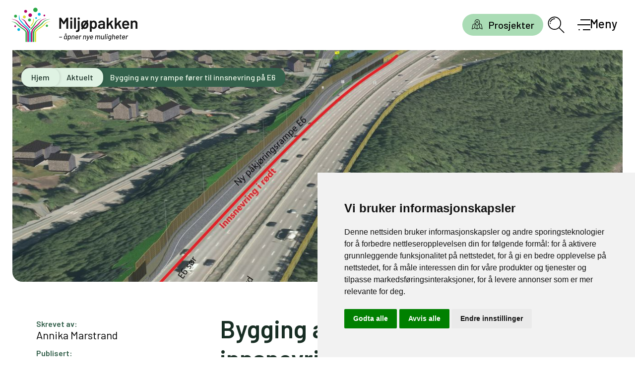

--- FILE ---
content_type: text/html; charset=UTF-8
request_url: https://miljopakken.no/nyheter/bygging-av-ny-rampe-forer-til-innsnevring-pa-e6
body_size: 18582
content:
<!DOCTYPE html>
<html lang="nb-NO">
<head>
    <meta charset="UTF-8" />
    <meta name="viewport" content="width=device-width, initial-scale=1" />
    
    <meta name='robots' content='index, follow, max-image-preview:large, max-snippet:-1, max-video-preview:-1' />
	<style>img:is([sizes="auto" i], [sizes^="auto," i]) { contain-intrinsic-size: 3000px 1500px }</style>
	<script type="application/ld+json">{
    "@context": "https://schema.org",
    "@graph": [
        {
            "@type": "GovernmentOrganization",
            "@id": "https://miljopakken.no/#organization",
            "name": "Miljøpakken",
            "url": "https://miljopakken.no/",
            "logo": "https://miljopakken.no/wp-content/uploads/2021/09/MP-logo_uten_slagord.jpg",
            "contactPoint": [
                {
                    "@type": "ContactPoint",
                    "telephone": "+4797773768",
                    "contactType": "Press",
                    "areaServed": "NO",
                    "availableLanguage": "Norwegian"
                }
            ],
            "address": {
                "@type": "PostalAddress",
                "addressCountry": "NO",
                "addressLocality": "Trondheim"
            },
            "sameAs": [
                "https://www.facebook.com/SykkelbyenTrondheim/"
            ]
        },
        {
            "@type": "WebSite",
            "@id": "https://miljopakken.no/#website",
            "url": "https://miljopakken.no/",
            "name": "Miljøpakken",
            "publisher": {
                "@id": "https://miljopakken.no/#organization"
            },
            "potentialAction": {
                "@type": "SearchAction",
                "target": {
                    "@type": "EntryPoint",
                    "urlTemplate": "https://miljopakken.no/?s={search_term_string}"
                },
                "query-input": "required name=search_term_string"
            },
            "inLanguage": "nb-NO"
        },
        {
            "@type": "WebPage",
            "@id": "https://miljopakken.no/nyheter/bygging-av-ny-rampe-forer-til-innsnevring-pa-e6",
            "url": "https://miljopakken.no/nyheter/bygging-av-ny-rampe-forer-til-innsnevring-pa-e6",
            "name": "Bygging av ny rampe fører til innsnevring på E6",
            "description": "Staten vegvesen bygger ny rampe fra Osloveien og opp på E6 ved Sluppen. Dette medfører at et av de tre feltene ut fra Trondheim mot sør må stenges for en periode fra 15.mars.",
            "datePublished": "2023-03-13T12:36:38+01:00",
            "dateModified": "2023-03-13T12:36:39+01:00",
            "isPartOf": {
                "@id": "https://miljopakken.no/#website"
            },
            "inLanguage": "nb-NO",
            "breadcrumb": {
                "@id": "https://miljopakken.no/nyheter/bygging-av-ny-rampe-forer-til-innsnevring-pa-e6#breadcrumb"
            }
        },
        {
            "@type": "NewsArticle",
            "@id": "https://miljopakken.no/nyheter/bygging-av-ny-rampe-forer-til-innsnevring-pa-e6",
            "headline": "Bygging av ny rampe fører til innsnevring på E6",
            "description": "Staten vegvesen bygger ny rampe fra Osloveien og opp på E6 ved Sluppen. Dette medfører at et av de tre feltene ut fra Trondheim mot sør må stenges for en periode fra 15.mars.",
            "datePublished": "2023-03-13T12:36:38+01:00",
            "dateModified": "2023-03-13T12:36:39+01:00",
            "author": {
                "@type": "Person",
                "name": "Annika Marstrand"
            },
            "publisher": {
                "@id": "https://miljopakken.no/#organization"
            },
            "image": {
                "@type": "ImageObject",
                "url": "https://miljopakken.no/wp-content/uploads/2023/03/image004.png"
            },
            "mainEntityOfPage": {
                "@type": "WebPage",
                "@id": "https://miljopakken.no/nyheter/bygging-av-ny-rampe-forer-til-innsnevring-pa-e6"
            },
            "url": "https://miljopakken.no/nyheter/bygging-av-ny-rampe-forer-til-innsnevring-pa-e6",
            "articleSection": "Nyheter",
            "wordCount": 585,
            "timeRequired": "PT4M",
            "breadcrumb": {
                "@id": "https://miljopakken.no/nyheter/bygging-av-ny-rampe-forer-til-innsnevring-pa-e6#breadcrumb"
            }
        }
    ]
}</script>
	<!-- This site is optimized with the Yoast SEO plugin v26.6 - https://yoast.com/wordpress/plugins/seo/ -->
	<title>Bygging av ny rampe fører til innsnevring på E6 - Miljøpakken</title>
	<link rel="canonical" href="https://miljopakken.no/nyheter/bygging-av-ny-rampe-forer-til-innsnevring-pa-e6" />
	<meta property="og:locale" content="nb_NO" />
	<meta property="og:type" content="article" />
	<meta property="og:title" content="Bygging av ny rampe fører til innsnevring på E6 - Miljøpakken" />
	<meta property="og:description" content="Staten vegvesen bygger ny rampe fra Osloveien og opp på E6 ved Sluppen. Dette medfører at et av de tre feltene ut fra Trondheim mot sør må stenges for en periode fra 15.mars." />
	<meta property="og:url" content="https://miljopakken.no/nyheter/bygging-av-ny-rampe-forer-til-innsnevring-pa-e6" />
	<meta property="og:site_name" content="Miljøpakken" />
	<meta property="article:published_time" content="2023-03-13T11:36:38+00:00" />
	<meta property="article:modified_time" content="2023-03-13T11:36:39+00:00" />
	<meta property="og:image" content="https://miljopakken.no/wp-content/uploads/2023/03/image004.png" />
	<meta property="og:image:width" content="1338" />
	<meta property="og:image:height" content="903" />
	<meta property="og:image:type" content="image/png" />
	<meta name="author" content="Annika Marstrand" />
	<meta name="twitter:card" content="summary_large_image" />
	<script type="application/ld+json" class="yoast-schema-graph">{"@context":"https://schema.org","@graph":{"@type":"BreadcrumbList","@id":"https://miljopakken.no/nyheter/bygging-av-ny-rampe-forer-til-innsnevring-pa-e6#breadcrumb","itemListElement":[{"@type":"ListItem","position":1,"name":"Home","item":"https://miljopakken.no/"},{"@type":"ListItem","position":2,"name":"Bygging av ny rampe fører til innsnevring på E6"}]}}</script>
	<!-- / Yoast SEO plugin. -->


<link rel='dns-prefetch' href='//cdn.usefathom.com' />
<link rel='dns-prefetch' href='//fonts.googleapis.com' />
<link rel='dns-prefetch' href='//www.googletagmanager.com' />
<link rel="alternate" type="application/rss+xml" title="Miljøpakken &raquo; strøm" href="https://miljopakken.no/feed" />
<link rel="alternate" type="application/rss+xml" title="Miljøpakken &raquo; kommentarstrøm" href="https://miljopakken.no/comments/feed" />
<link rel="alternate" type="application/rss+xml" title="Miljøpakken &raquo; Bygging av ny rampe fører til innsnevring på E6 kommentarstrøm" href="https://miljopakken.no/nyheter/bygging-av-ny-rampe-forer-til-innsnevring-pa-e6/feed" />
<link rel='stylesheet' id='wp-block-library-css' href='https://miljopakken.no/wp/wp-includes/css/dist/block-library/style.min.css?ver=24a02b0fbb3ea636c337959dc4050115' type='text/css' media='all' />
<style id='classic-theme-styles-inline-css' type='text/css'>
/*! This file is auto-generated */
.wp-block-button__link{color:#fff;background-color:#32373c;border-radius:9999px;box-shadow:none;text-decoration:none;padding:calc(.667em + 2px) calc(1.333em + 2px);font-size:1.125em}.wp-block-file__button{background:#32373c;color:#fff;text-decoration:none}
</style>
<style id='safe-svg-svg-icon-style-inline-css' type='text/css'>
.safe-svg-cover{text-align:center}.safe-svg-cover .safe-svg-inside{display:inline-block;max-width:100%}.safe-svg-cover svg{fill:currentColor;height:100%;max-height:100%;max-width:100%;width:100%}

</style>
<style id='global-styles-inline-css' type='text/css'>
:root{--wp--preset--aspect-ratio--square: 1;--wp--preset--aspect-ratio--4-3: 4/3;--wp--preset--aspect-ratio--3-4: 3/4;--wp--preset--aspect-ratio--3-2: 3/2;--wp--preset--aspect-ratio--2-3: 2/3;--wp--preset--aspect-ratio--16-9: 16/9;--wp--preset--aspect-ratio--9-16: 9/16;--wp--preset--color--black: #000000;--wp--preset--color--cyan-bluish-gray: #abb8c3;--wp--preset--color--white: #ffffff;--wp--preset--color--pale-pink: #f78da7;--wp--preset--color--vivid-red: #cf2e2e;--wp--preset--color--luminous-vivid-orange: #ff6900;--wp--preset--color--luminous-vivid-amber: #fcb900;--wp--preset--color--light-green-cyan: #7bdcb5;--wp--preset--color--vivid-green-cyan: #00d084;--wp--preset--color--pale-cyan-blue: #8ed1fc;--wp--preset--color--vivid-cyan-blue: #0693e3;--wp--preset--color--vivid-purple: #9b51e0;--wp--preset--color--kulor-green: #dff2e3;--wp--preset--color--neutral-cold: #e8f4ef;--wp--preset--color--dark-green: #33604b;--wp--preset--color--yellow-pastell: #F8F9ED;--wp--preset--gradient--vivid-cyan-blue-to-vivid-purple: linear-gradient(135deg,rgba(6,147,227,1) 0%,rgb(155,81,224) 100%);--wp--preset--gradient--light-green-cyan-to-vivid-green-cyan: linear-gradient(135deg,rgb(122,220,180) 0%,rgb(0,208,130) 100%);--wp--preset--gradient--luminous-vivid-amber-to-luminous-vivid-orange: linear-gradient(135deg,rgba(252,185,0,1) 0%,rgba(255,105,0,1) 100%);--wp--preset--gradient--luminous-vivid-orange-to-vivid-red: linear-gradient(135deg,rgba(255,105,0,1) 0%,rgb(207,46,46) 100%);--wp--preset--gradient--very-light-gray-to-cyan-bluish-gray: linear-gradient(135deg,rgb(238,238,238) 0%,rgb(169,184,195) 100%);--wp--preset--gradient--cool-to-warm-spectrum: linear-gradient(135deg,rgb(74,234,220) 0%,rgb(151,120,209) 20%,rgb(207,42,186) 40%,rgb(238,44,130) 60%,rgb(251,105,98) 80%,rgb(254,248,76) 100%);--wp--preset--gradient--blush-light-purple: linear-gradient(135deg,rgb(255,206,236) 0%,rgb(152,150,240) 100%);--wp--preset--gradient--blush-bordeaux: linear-gradient(135deg,rgb(254,205,165) 0%,rgb(254,45,45) 50%,rgb(107,0,62) 100%);--wp--preset--gradient--luminous-dusk: linear-gradient(135deg,rgb(255,203,112) 0%,rgb(199,81,192) 50%,rgb(65,88,208) 100%);--wp--preset--gradient--pale-ocean: linear-gradient(135deg,rgb(255,245,203) 0%,rgb(182,227,212) 50%,rgb(51,167,181) 100%);--wp--preset--gradient--electric-grass: linear-gradient(135deg,rgb(202,248,128) 0%,rgb(113,206,126) 100%);--wp--preset--gradient--midnight: linear-gradient(135deg,rgb(2,3,129) 0%,rgb(40,116,252) 100%);--wp--preset--font-size--small: 13px;--wp--preset--font-size--medium: 20px;--wp--preset--font-size--large: 36px;--wp--preset--font-size--x-large: 42px;--wp--preset--spacing--20: 0.44rem;--wp--preset--spacing--30: 0.67rem;--wp--preset--spacing--40: 1rem;--wp--preset--spacing--50: 1.5rem;--wp--preset--spacing--60: 2.25rem;--wp--preset--spacing--70: 3.38rem;--wp--preset--spacing--80: 5.06rem;--wp--preset--shadow--natural: 6px 6px 9px rgba(0, 0, 0, 0.2);--wp--preset--shadow--deep: 12px 12px 50px rgba(0, 0, 0, 0.4);--wp--preset--shadow--sharp: 6px 6px 0px rgba(0, 0, 0, 0.2);--wp--preset--shadow--outlined: 6px 6px 0px -3px rgba(255, 255, 255, 1), 6px 6px rgba(0, 0, 0, 1);--wp--preset--shadow--crisp: 6px 6px 0px rgba(0, 0, 0, 1);}:where(.is-layout-flex){gap: 0.5em;}:where(.is-layout-grid){gap: 0.5em;}body .is-layout-flex{display: flex;}.is-layout-flex{flex-wrap: wrap;align-items: center;}.is-layout-flex > :is(*, div){margin: 0;}body .is-layout-grid{display: grid;}.is-layout-grid > :is(*, div){margin: 0;}:where(.wp-block-columns.is-layout-flex){gap: 2em;}:where(.wp-block-columns.is-layout-grid){gap: 2em;}:where(.wp-block-post-template.is-layout-flex){gap: 1.25em;}:where(.wp-block-post-template.is-layout-grid){gap: 1.25em;}.has-black-color{color: var(--wp--preset--color--black) !important;}.has-cyan-bluish-gray-color{color: var(--wp--preset--color--cyan-bluish-gray) !important;}.has-white-color{color: var(--wp--preset--color--white) !important;}.has-pale-pink-color{color: var(--wp--preset--color--pale-pink) !important;}.has-vivid-red-color{color: var(--wp--preset--color--vivid-red) !important;}.has-luminous-vivid-orange-color{color: var(--wp--preset--color--luminous-vivid-orange) !important;}.has-luminous-vivid-amber-color{color: var(--wp--preset--color--luminous-vivid-amber) !important;}.has-light-green-cyan-color{color: var(--wp--preset--color--light-green-cyan) !important;}.has-vivid-green-cyan-color{color: var(--wp--preset--color--vivid-green-cyan) !important;}.has-pale-cyan-blue-color{color: var(--wp--preset--color--pale-cyan-blue) !important;}.has-vivid-cyan-blue-color{color: var(--wp--preset--color--vivid-cyan-blue) !important;}.has-vivid-purple-color{color: var(--wp--preset--color--vivid-purple) !important;}.has-black-background-color{background-color: var(--wp--preset--color--black) !important;}.has-cyan-bluish-gray-background-color{background-color: var(--wp--preset--color--cyan-bluish-gray) !important;}.has-white-background-color{background-color: var(--wp--preset--color--white) !important;}.has-pale-pink-background-color{background-color: var(--wp--preset--color--pale-pink) !important;}.has-vivid-red-background-color{background-color: var(--wp--preset--color--vivid-red) !important;}.has-luminous-vivid-orange-background-color{background-color: var(--wp--preset--color--luminous-vivid-orange) !important;}.has-luminous-vivid-amber-background-color{background-color: var(--wp--preset--color--luminous-vivid-amber) !important;}.has-light-green-cyan-background-color{background-color: var(--wp--preset--color--light-green-cyan) !important;}.has-vivid-green-cyan-background-color{background-color: var(--wp--preset--color--vivid-green-cyan) !important;}.has-pale-cyan-blue-background-color{background-color: var(--wp--preset--color--pale-cyan-blue) !important;}.has-vivid-cyan-blue-background-color{background-color: var(--wp--preset--color--vivid-cyan-blue) !important;}.has-vivid-purple-background-color{background-color: var(--wp--preset--color--vivid-purple) !important;}.has-black-border-color{border-color: var(--wp--preset--color--black) !important;}.has-cyan-bluish-gray-border-color{border-color: var(--wp--preset--color--cyan-bluish-gray) !important;}.has-white-border-color{border-color: var(--wp--preset--color--white) !important;}.has-pale-pink-border-color{border-color: var(--wp--preset--color--pale-pink) !important;}.has-vivid-red-border-color{border-color: var(--wp--preset--color--vivid-red) !important;}.has-luminous-vivid-orange-border-color{border-color: var(--wp--preset--color--luminous-vivid-orange) !important;}.has-luminous-vivid-amber-border-color{border-color: var(--wp--preset--color--luminous-vivid-amber) !important;}.has-light-green-cyan-border-color{border-color: var(--wp--preset--color--light-green-cyan) !important;}.has-vivid-green-cyan-border-color{border-color: var(--wp--preset--color--vivid-green-cyan) !important;}.has-pale-cyan-blue-border-color{border-color: var(--wp--preset--color--pale-cyan-blue) !important;}.has-vivid-cyan-blue-border-color{border-color: var(--wp--preset--color--vivid-cyan-blue) !important;}.has-vivid-purple-border-color{border-color: var(--wp--preset--color--vivid-purple) !important;}.has-vivid-cyan-blue-to-vivid-purple-gradient-background{background: var(--wp--preset--gradient--vivid-cyan-blue-to-vivid-purple) !important;}.has-light-green-cyan-to-vivid-green-cyan-gradient-background{background: var(--wp--preset--gradient--light-green-cyan-to-vivid-green-cyan) !important;}.has-luminous-vivid-amber-to-luminous-vivid-orange-gradient-background{background: var(--wp--preset--gradient--luminous-vivid-amber-to-luminous-vivid-orange) !important;}.has-luminous-vivid-orange-to-vivid-red-gradient-background{background: var(--wp--preset--gradient--luminous-vivid-orange-to-vivid-red) !important;}.has-very-light-gray-to-cyan-bluish-gray-gradient-background{background: var(--wp--preset--gradient--very-light-gray-to-cyan-bluish-gray) !important;}.has-cool-to-warm-spectrum-gradient-background{background: var(--wp--preset--gradient--cool-to-warm-spectrum) !important;}.has-blush-light-purple-gradient-background{background: var(--wp--preset--gradient--blush-light-purple) !important;}.has-blush-bordeaux-gradient-background{background: var(--wp--preset--gradient--blush-bordeaux) !important;}.has-luminous-dusk-gradient-background{background: var(--wp--preset--gradient--luminous-dusk) !important;}.has-pale-ocean-gradient-background{background: var(--wp--preset--gradient--pale-ocean) !important;}.has-electric-grass-gradient-background{background: var(--wp--preset--gradient--electric-grass) !important;}.has-midnight-gradient-background{background: var(--wp--preset--gradient--midnight) !important;}.has-small-font-size{font-size: var(--wp--preset--font-size--small) !important;}.has-medium-font-size{font-size: var(--wp--preset--font-size--medium) !important;}.has-large-font-size{font-size: var(--wp--preset--font-size--large) !important;}.has-x-large-font-size{font-size: var(--wp--preset--font-size--x-large) !important;}
:where(.wp-block-post-template.is-layout-flex){gap: 1.25em;}:where(.wp-block-post-template.is-layout-grid){gap: 1.25em;}
:where(.wp-block-columns.is-layout-flex){gap: 2em;}:where(.wp-block-columns.is-layout-grid){gap: 2em;}
:root :where(.wp-block-pullquote){font-size: 1.5em;line-height: 1.6;}
</style>
<link rel='stylesheet' id='font-barlow-css' href='https://fonts.googleapis.com/css?family=Barlow%3A300%2C400%2C400i%2C500%2C500i%2C600%2C700&#038;ver=24a02b0fbb3ea636c337959dc4050115' type='text/css' media='all' />
<link rel='stylesheet' id='miljo-styles-css' href='https://miljopakken.no/wp-content/themes/miljopakken/dist/styles/main.css?v2_1_1&#038;ver=24a02b0fbb3ea636c337959dc4050115' type='text/css' media='all' />
<link rel='stylesheet' id='consent-style-css' href='https://miljopakken.no/wp-content/themes/miljopakken/consent/consent-style.css' type='text/css' media='all' />
<script type="text/javascript" src="https://cdn.usefathom.com/script.js" id="fathom-snippet-js" defer="defer" data-wp-strategy="defer" data-site="OBARNFOX"   data-no-minify></script>
<script type="text/javascript" src="https://miljopakken.no/wp/wp-includes/js/jquery/jquery.min.js?ver=3.7.1" id="jquery-core-js"></script>
<script type="text/javascript" src="https://miljopakken.no/wp/wp-includes/js/jquery/jquery-migrate.min.js?ver=3.4.1" id="jquery-migrate-js"></script>
<link rel="https://api.w.org/" href="https://miljopakken.no/wp-json/" /><link rel="alternate" title="JSON" type="application/json" href="https://miljopakken.no/wp-json/wp/v2/posts/17164" /><link rel="EditURI" type="application/rsd+xml" title="RSD" href="https://miljopakken.no/wp/xmlrpc.php?rsd" />

<link rel='shortlink' href='https://miljopakken.no/?p=17164' />
<link rel="alternate" title="oEmbed (JSON)" type="application/json+oembed" href="https://miljopakken.no/wp-json/oembed/1.0/embed?url=https%3A%2F%2Fmiljopakken.no%2Fnyheter%2Fbygging-av-ny-rampe-forer-til-innsnevring-pa-e6" />
<link rel="alternate" title="oEmbed (XML)" type="text/xml+oembed" href="https://miljopakken.no/wp-json/oembed/1.0/embed?url=https%3A%2F%2Fmiljopakken.no%2Fnyheter%2Fbygging-av-ny-rampe-forer-til-innsnevring-pa-e6&#038;format=xml" />
<meta name="generator" content="Site Kit by Google 1.168.0" /><link rel="icon" href="https://miljopakken.no/wp-content/uploads/2021/09/cropped-miljopakken-logo-uten-tekst-32x32.jpg" sizes="32x32" />
<link rel="icon" href="https://miljopakken.no/wp-content/uploads/2021/09/cropped-miljopakken-logo-uten-tekst-192x192.jpg" sizes="192x192" />
<link rel="apple-touch-icon" href="https://miljopakken.no/wp-content/uploads/2021/09/cropped-miljopakken-logo-uten-tekst-180x180.jpg" />
<meta name="msapplication-TileImage" content="https://miljopakken.no/wp-content/uploads/2021/09/cropped-miljopakken-logo-uten-tekst-270x270.jpg" />
		<style type="text/css" id="wp-custom-css">
			.home .news-item__image.news-item__image--noimage {
    display: none;
}

.content-section__content--project figure {
		margin-bottom: calc(26.666667/16*1rem);
    }		</style>
		</head>

<body class="wp-singular post-template-default single single-post postid-17164 single-format-standard wp-theme-miljopakken postname-bygging-av-ny-rampe-forer-til-innsnevring-pa-e6" >

    <script>
        window.dataLayer = window.dataLayer || [];
        function gtag(){
            dataLayer.push(arguments);
        }
        gtag("consent", "default", {
            "ad_storage": "denied",
            "ad_user_data": "denied",
            "ad_personalization": "denied",
            "analytics_storage": "denied"
        });
    </script>
    
    <script type="text/plain" data-cookie-consent="tracking" async src="https://www.googletagmanager.com/gtag/js?id=G-9LFMGJ6HB5"></script>
    <script type="text/plain" data-cookie-consent="tracking">
        window.dataLayer = window.dataLayer || [];
        function gtag(){dataLayer.push(arguments);}

        gtag("js", new Date());
        gtag("config", "G-9LFMGJ6HB5");
    </script>
    
    <script type="text/javascript" src="//www.termsfeed.com/public/cookie-consent/4.2.0/cookie-consent.js" charset="UTF-8"></script>
    <script type="text/javascript" charset="UTF-8">
        document.addEventListener("DOMContentLoaded", function () {
            cookieconsent.run({
                "notice_banner_type": "simple",
                "consent_type": "express",
                "palette": "light",
                "language": "no",
                "page_load_consent_levels": ["strictly-necessary"],
                "notice_banner_reject_button_hide": false,
                "preferences_center_close_button_hide": false,
                "page_refresh_confirmation_buttons": false,
                "website_privacy_policy_url": "https://miljopakken.no/personvern",
                "callbacks": {
                    "scripts_specific_loaded": function(level) {
                        if (level === "targeting") {
                            gtag("consent", "update", {
                                "ad_storage": "granted",
                                "ad_user_data": "granted",
                                "ad_personalization": "granted",
                                "analytics_storage": "granted"
                            });
                        }
                    }
                },
                "callbacks_force": true
            });
        });
    </script>

    <noscript>Free cookie consent management tool by <a href="https://www.termsfeed.com/">TermsFeed</a></noscript>

    <a href="#" id="open_preferences_center" aria-label="Open cookie preferences center" title="Open cookie preferences center">
        <svg xmlns="http://www.w3.org/2000/svg" fill="none" viewBox="0 0 24 24" stroke-width="1.5" stroke="currentColor">
            <path stroke-linecap="round" stroke-linejoin="round" d="M9 12.75 11.25 15 15 9.75m-3-7.036A11.959 11.959 0 0 1 3.598 6 11.99 11.99 0 0 0 3 9.749c0 5.592 3.824 10.29 9 11.623 5.176-1.332 9-6.03 9-11.622 0-1.31-.21-2.571-.598-3.751h-.152c-3.196 0-6.1-1.248-8.25-3.285Z" />
        </svg>
    </a><header data-site-header data-menu-open="false" class="body-header">
  <a href="#main" class="visually-hidden"><span class="flex justify-center ">Gå til innhold</span></a>
  <div class="body-header__inner">
    <a href="/" aria-label="Gå til forsiden" class="body-header__logo">
      <svg fill="none" xmlns="http://www.w3.org/2000/svg" viewBox="0 0 606.09 164.84" style="height: 4rem;" class="body-header__logo__svg">
  <defs>
    <style>
      .cls-1 {
        fill: #00b4e1;
      }

      .cls-2 {
        fill: #b10066;
      }

      .cls-3 {
        fill: #dbdd34;
      }

      .cls-4 {
        fill: #141414;
      }

      .cls-5 {
        fill: #2ba946;
      }
    </style>
  </defs>
  <g id="Layer_1-2">
    <g>
      <g>
        <path class="cls-3" d="M69.2,44.5c0,3.9-3.16,7.05-7.05,7.05s-7.05-3.16-7.05-7.05,3.16-7.05,7.05-7.05,7.05,3.16,7.05,7.05" />
        <path class="cls-2" d="M75.61,17.56c0,3.9-3.16,7.05-7.05,7.05s-7.05-3.16-7.05-7.05,3.16-7.05,7.05-7.05,7.05,3.16,7.05,7.05" />
        <path class="cls-5" d="M27,40.74c0,3.9-3.16,7.05-7.05,7.05s-7.05-3.16-7.05-7.05,3.16-7.05,7.05-7.05,7.05,3.16,7.05,7.05" />
        <path class="cls-5" d="M93.95,59.12c0,3.9-3.16,7.05-7.05,7.05s-7.05-3.16-7.05-7.05,3.16-7.05,7.05-7.05,7.05,3.16,7.05,7.05" />
        <path class="cls-5" d="M125.91,10.51c0,5.8-4.71,10.51-10.51,10.51s-10.51-4.71-10.51-10.51S109.6,0,115.4,0s10.51,4.7,10.51,10.51" />
        <path class="cls-1" d="M140.89,31.67c0,3.9-3.16,7.05-7.05,7.05s-7.05-3.16-7.05-7.05,3.16-7.05,7.05-7.05,7.05,3.16,7.05,7.05" />
        <path class="cls-5" d="M175.97,87.13c0,2.94-2.39,5.33-5.33,5.33s-5.32-2.39-5.32-5.33,2.38-5.32,5.32-5.32,5.33,2.38,5.33,5.32" />
        <path class="cls-2" d="M22.35,89.23c0,2.31-1.87,4.18-4.17,4.18s-4.18-1.87-4.18-4.18,1.87-4.18,4.18-4.18,4.17,1.87,4.17,4.18" />
        <path class="cls-1" d="M41.85,105.41c0,3.64-2.95,6.59-6.6,6.59s-6.59-2.95-6.59-6.59,2.95-6.6,6.59-6.6,6.6,2.95,6.6,6.6" />
        <path class="cls-1" d="M122.99,49.83c0,2.31-1.87,4.18-4.18,4.18s-4.17-1.87-4.17-4.18,1.87-4.17,4.17-4.17,4.18,1.87,4.18,4.17" />
        <path class="cls-2" d="M162.61,37.4c0,2.31-1.87,4.18-4.18,4.18s-4.17-1.87-4.17-4.18,1.87-4.17,4.17-4.17,4.18,1.87,4.18,4.17" />
        <path class="cls-3" d="M95.92,88.25c2.59-2.96,5.72-7.27,7.33-9.96,7.26-12.06,4.18-25.3,3.85-25.74-.23-.41-1.29,.05-2.24,2.78-1.11,3.28,.26,11.59-3.72,18.14-2.14,3.51-5.8,7.9-8.06,10.72-2.82,3.52,.85,5.86,2.84,4.06Z" />
        <path class="cls-5" d="M95.07,104.81c7.08-8.87,12.67-14.92,12.48-14.95-.02,.07,6.11-7.58,9.31-15.16,1.77-3.72,3.74-7.27,6.02-9.61,2.22-2.35,4.22-3.63,3.8-3.4,3.39-2.48,7.06-4.38,10.12-5.87,3.07-1.49,5.02-3.03,5.05-3.7-.04-.6-.17,.07-2.66,1.3-2.39,1.28-7.84,2.76-14.36,6.83-8.22,4.86-11.6,12.64-14.77,17.94-3.13,5.11-8.03,12.05-17.82,22.67-3.6,4.45,1.19,6,2.84,3.95" />
        <path class="cls-2" d="M86.48,97.43c-6.5-7.26-15.39-15.72-19.7-25.02-1.54-3.32-2.44-5.65-4.38-7.68-4.15-4.32-8.23-7.38-12.35-9.48-2.53-1.29-4.32-2.37-4.39-2.97-.01-.55,.14,.05,2.27,.97,2.05,.97,6.62,1.9,12.24,5.09,7.08,3.78,10.37,10.57,13.33,15.14,2.98,4.5,6.15,9.36,16.66,19.79,2.85,2.58-.13,7.58-3.69,4.16Z" />
        <path class="cls-3" d="M183.94,66.24c-2.52,.77-3.31,.59-10.48,2.85-4.25,1.27-7.23,2.32-10.54,4.77-3.35,2.43-5.86,5.04-8.15,7.26-4.43,4.42-11.25,9.97-24.59,18.64-5.04,3.27-10.57,7.71-14.84,12.97-3.09,3.79-3.43,5.7-3.43,11.15l.08,40.96h6.6v-37.44c.16-4.17-.26-10,1.63-12.42,3.56-4.81,8.76-8.81,13.39-12.16,15.58-10.07,23.63-17.29,28.64-23.46,2.74-3.02,4.75-4.52,7.61-6.25,2.97-1.8,8.21-4.13,11.39-5.02,3.14-.88,5.27-1.93,5.51-2.53,.16-.56-.23-.01-2.82,.67Z" />
        <path class="cls-5" d="M109.73,123.63c.26-5.47,.9-9.96,3.01-13.31,3.14-5.29,8.01-9.77,12.65-13.46,9.5-7.3,20.36-13.88,28.79-25.56,2.67-3.31,6-6.06,8.74-8.08,3.05-2.25,12.94-5.43,16.28-6.4,3.32-.95,5.54-2.1,5.76-2.74,.13-.59-.19,.02-2.92,.79-2.61,.84-8.27,1.42-15.66,4.03-4.4,1.51-8.74,3.87-11.87,6.6-3.18,2.71-5.61,5.51-7.85,7.95-7.33,8.02-14.86,12.83-24.94,20.39-4.83,3.85-10.38,8.65-14.09,14.39-5.12,7.93-4.46,12.7-4.46,14.49v42.11h6.54v-41.21Z" />
        <path class="cls-2" d="M101.01,122.73c0-.2,.61-8.55,2.18-12.21,2.19-5.44,6.38-10.12,10.37-13.99,14.2-11.48,21.08-19.64,25.44-26.6,2.34-3.4,4.85-6.59,7.47-8.53,2.57-1.97,5.31-3.98,15.21-6.95,3.27-.98,5.43-2.2,5.57-2.85,.06-.6-.18,.04-2.84,.86-2.56,.88-8.17,1.48-15.26,4.46-8.89,3.5-13.45,10.64-17.43,15.38-4.11,4.79-6.84,7.57-8.79,9.52-.1,.1-4.34,3.91-13.41,11.9-4.42,4.01-8.98,9.13-11.77,15.02-1.86,4.07-2.92,8.03-3.21,13.36-.04,.21-.07,1.68-.07,1.68-.02,.7-.01,29,0,41.08h6.54v-42.11Z" />
        <path class="cls-5" d="M74.78,123.98s-.29-7.68-3.33-11.25c-5.82-6.85-9.63-9.54-14.84-12.97-10.14-6.69-19.52-13.49-24.59-18.64-2.24-2.27-4.8-4.83-8.15-7.26-3.31-2.45-6.29-3.5-10.54-4.77-7.17-2.26-7.96-2.08-10.48-2.85-2.6-.69-2.98-1.23-2.82-.67,.25,.6,2.44,1.43,5.51,2.53,3.32,1.19,8.38,3.46,11.39,5.02,3.04,1.55,4.87,3.22,7.61,6.25,6.69,8.09,17.47,16.09,28.64,23.45,4.77,3.15,9.82,7.35,13.39,12.16,1.88,2.42,1.47,8.25,1.63,12.42v37.44h6.58v-40.85Z" />
        <path class="cls-2" d="M83.58,122.51c-.15-6.26-1.19-9.47-4.43-14.28-3.87-5.78-9.26-10.54-14.09-14.39-10.09-7.56-17.22-12.01-24.94-20.39-2.24-2.44-4.67-5.24-7.85-7.95-3.13-2.73-7.47-5.09-11.87-6.61-7.38-2.61-13.05-3.18-15.66-4.02-2.72-.78-3.04-1.39-2.92-.79,.22,.64,2.44,1.8,5.76,2.74,3.34,.97,11.97,3.25,16.28,6.4,2.83,2.07,6.06,4.77,8.74,8.07,5.65,7.81,10.99,12.72,28.79,25.56,4.8,3.47,9.51,8.17,12.65,13.45,2.11,3.35,2.74,7.85,3.01,13.32v41.21h6.54c0-12.63-.01-42.27-.02-42.32Z" />
        <path class="cls-1" d="M92.32,123.75s-.02-1.47-.07-1.68c-.29-5.33-1.34-9.29-3.21-13.36-2.79-5.89-7.35-11-11.77-15.02-9.07-7.98-13.3-11.79-13.41-11.89-1.95-1.95-4.92-4.54-8.79-9.52-5.14-6.61-10.36-11.55-13.51-15.91-3.15-4.36-1.94-11.87-2.91-15.99-.97-4.12-3.39-7.99-2.42-4.36,.97,3.63-.48,11.38-.48,15.26s4.57,10.1,4.57,10.1c3.18,3.94,3.73,5.41,8.02,10,4.19,4.61,9.5,12.11,24.89,25.14,3.99,3.87,8.18,8.55,10.37,13.99,1.58,3.67,2.03,7.56,2.24,11.64-.02,.13-.04,29.98-.05,42.68h6.54c0-12.09,.01-40.38,0-41.08Z" />
        <path class="cls-2" d="M98.92,35.88c0,4.76-3.86,8.62-8.63,8.62s-8.62-3.86-8.62-8.62,3.86-8.62,8.62-8.62,8.63,3.86,8.63,8.62" />
      </g>
      <g>
        <g>
          <path class="cls-4" d="M265.48,48.39h7c.25,0,.47,.09,.65,.27,.18,.18,.27,.39,.27,.65v51.43c0,.25-.09,.47-.27,.65s-.39,.27-.65,.27h-7c-.25,0-.47-.09-.65-.27s-.27-.39-.27-.65v-36.29c0-.15-.06-.25-.19-.31-.13-.05-.22,0-.27,.15l-9.51,14.61c-.25,.41-.61,.61-1.06,.61h-3.5c-.46,0-.81-.2-1.07-.61l-9.58-14.53c-.05-.15-.14-.2-.27-.15-.13,.05-.19,.15-.19,.3v36.22c0,.25-.09,.47-.27,.65-.18,.18-.39,.27-.65,.27h-7c-.25,0-.47-.09-.65-.27-.18-.18-.27-.39-.27-.65V49.3c0-.25,.09-.47,.27-.65s.39-.27,.65-.27h7c.46,0,.81,.2,1.07,.61l12.4,18.79c.1,.1,.2,.15,.3,.15s.18-.05,.23-.15l12.4-18.79c.25-.41,.61-.61,1.07-.61Z" />
          <path class="cls-4" d="M284.05,55.92c-1.01-1.01-1.52-2.31-1.52-3.88s.51-2.86,1.52-3.88c1.01-1.01,2.31-1.52,3.88-1.52s2.86,.51,3.88,1.52c1.01,1.02,1.52,2.31,1.52,3.88s-.51,2.87-1.52,3.88c-1.02,1.01-2.31,1.52-3.88,1.52s-2.87-.51-3.88-1.52Zm-.42,45.46c-.18-.18-.27-.39-.27-.65V63.61c0-.25,.09-.47,.27-.65,.18-.18,.39-.27,.65-.27h7c.25,0,.47,.09,.65,.27,.18,.18,.27,.39,.27,.65v37.13c0,.25-.09,.47-.27,.65-.18,.18-.39,.27-.65,.27h-7c-.25,0-.47-.09-.65-.27Z" />
          <path class="cls-4" d="M301.81,101.38c-.18-.18-.27-.39-.27-.65V49.3c0-.25,.09-.47,.27-.65s.39-.27,.65-.27h7c.25,0,.47,.09,.65,.27,.18,.18,.27,.39,.27,.65v51.43c0,.25-.09,.47-.27,.65-.18,.18-.39,.27-.65,.27h-7c-.25,0-.47-.09-.65-.27Z" />
          <path class="cls-4" d="M310.37,116.33v-5.63c0-.61,.33-.89,.99-.84,2.89,.05,4.95-.47,6.16-1.56,1.22-1.09,1.83-2.88,1.83-5.36l-.08-39.26c0-.25,.09-.47,.27-.65,.18-.18,.39-.27,.65-.27h7c.25,0,.47,.09,.65,.27,.18,.18,.27,.39,.27,.65v39.18c0,3.7-.52,6.59-1.56,8.67-1.04,2.08-2.77,3.57-5.18,4.49-2.41,.91-5.77,1.32-10.08,1.22-.61,0-.91-.31-.91-.91Zm9.44-60.41c-1.02-1.01-1.52-2.31-1.52-3.88s.51-2.86,1.52-3.88c1.01-1.01,2.31-1.52,3.88-1.52s2.87,.51,3.88,1.52c1.01,1.02,1.52,2.31,1.52,3.88s-.51,2.87-1.52,3.88-2.31,1.52-3.88,1.52-2.87-.51-3.88-1.52Z" />
          <path class="cls-4" d="M366.97,69.16c.86,1.32,1.55,2.71,2.05,4.18,.91,2.43,1.37,5.33,1.37,8.67s-.43,6.09-1.29,8.67c-1.17,3.6-3.17,6.43-6.01,8.48-2.84,2.05-6.21,3.08-10.12,3.08-2.84,0-5.45-.53-7.84-1.6-.2-.05-.38,0-.53,.15l-2.66,3.88c-.15,.25-.38,.38-.69,.38-.2,0-.41-.08-.61-.23l-4.87-3.95c-.25-.25-.38-.48-.38-.69s.08-.41,.23-.61l2.89-4.18c.05-.15,.05-.33,0-.53-.71-1.11-1.35-2.48-1.9-4.11-.86-2.49-1.29-5.38-1.29-8.67s.41-6.14,1.22-8.68c1.17-3.55,3.2-6.31,6.09-8.29,2.89-1.98,6.37-2.97,10.42-2.97,2.79,0,5.22,.48,7.3,1.45,.2,.05,.38,0,.53-.15l2.74-3.96c.15-.25,.38-.38,.68-.38,.15,0,.35,.08,.61,.23l4.87,3.88c.25,.25,.38,.48,.38,.68,0,.15-.07,.36-.23,.61l-2.97,4.19c-.05,.15-.05,.3,0,.46Zm-22.44,16.89c0,.2,.05,.31,.15,.31s.2-.05,.31-.15l10.8-15.44c.15-.25,.1-.43-.15-.53-.81-.3-1.75-.45-2.81-.45-1.93,0-3.57,.52-4.95,1.56-1.37,1.04-2.33,2.53-2.89,4.45-.51,1.77-.76,3.91-.76,6.39,0,1.52,.1,2.81,.31,3.88Zm16.97-3.88c0-1.72-.1-3.17-.3-4.34-.05-.15-.13-.23-.23-.23s-.2,.05-.31,.15l-10.96,15.83c-.15,.25-.1,.43,.15,.53,.86,.36,1.9,.53,3.12,.53,1.88,0,3.49-.53,4.83-1.6,1.34-1.06,2.29-2.56,2.85-4.49,.56-1.62,.84-3.75,.84-6.39Z" />
          <path class="cls-4" d="M411.33,82.32c0,3.6-.43,6.69-1.29,9.28-1.12,3.35-2.91,5.96-5.36,7.84-2.46,1.88-5.57,2.81-9.32,2.81s-6.49-1.29-8.67-3.88c-.1-.1-.2-.13-.31-.07-.1,.05-.15,.15-.15,.3v16.51c0,.25-.09,.47-.27,.65-.18,.18-.39,.27-.65,.27h-7c-.25,0-.47-.09-.65-.27-.18-.18-.27-.39-.27-.65V63.68c0-.25,.09-.47,.27-.65,.18-.18,.39-.27,.65-.27h7c.25,0,.47,.09,.65,.27,.18,.18,.27,.39,.27,.65v2.28c0,.15,.05,.25,.15,.31,.1,.05,.2,0,.31-.15,2.23-2.64,5.15-3.96,8.75-3.96s6.64,.94,9.13,2.81c2.48,1.88,4.28,4.49,5.4,7.84,.91,2.59,1.37,5.76,1.37,9.51Zm-8.98-.15c0-3.7-.61-6.62-1.82-8.75-1.42-2.48-3.58-3.73-6.47-3.73-2.64,0-4.62,1.22-5.93,3.65-1.17,1.98-1.75,4.92-1.75,8.82s.63,7.05,1.9,9.13c1.32,2.23,3.22,3.35,5.71,3.35,2.69,0,4.72-1.07,6.09-3.2,1.52-2.33,2.28-5.43,2.28-9.28Z" />
          <path class="cls-4" d="M442.37,63.84c2.43,1.11,4.31,2.65,5.63,4.6,1.32,1.95,1.98,4.17,1.98,6.66v25.64c0,.25-.09,.47-.27,.65-.18,.18-.39,.27-.65,.27h-7c-.25,0-.47-.09-.65-.27-.18-.18-.27-.39-.27-.65v-2.43c0-.15-.05-.24-.15-.27-.1-.02-.2,.01-.3,.11-2.49,2.74-6.09,4.11-10.8,4.11-3.8,0-6.94-.96-9.4-2.89-2.46-1.93-3.69-4.79-3.69-8.6s1.38-7.04,4.15-9.24c2.76-2.21,6.66-3.31,11.68-3.31h8.14c.25,0,.38-.13,.38-.38v-1.83c0-1.98-.59-3.51-1.75-4.6s-2.92-1.63-5.25-1.63c-1.93,0-3.49,.34-4.68,1.03s-1.94,1.63-2.25,2.85c-.15,.61-.51,.86-1.06,.76l-7.38-.91c-.25-.05-.47-.14-.65-.27-.18-.13-.24-.29-.19-.49,.41-3.09,2.07-5.63,4.98-7.61,2.92-1.98,6.58-2.97,10.99-2.97,3.2,0,6.01,.56,8.45,1.67Zm-3.88,29.44c1.77-1.32,2.66-2.99,2.66-5.02v-3.57c0-.25-.13-.38-.38-.38h-6.39c-2.69,0-4.81,.51-6.35,1.52-1.55,1.01-2.32,2.46-2.32,4.34,0,1.62,.59,2.88,1.79,3.77,1.19,.89,2.73,1.33,4.6,1.33,2.49,0,4.62-.66,6.39-1.98Z" />
          <path class="cls-4" d="M458.3,101.38c-.18-.18-.27-.39-.27-.65V49.3c0-.25,.09-.47,.27-.65s.39-.27,.65-.27h7c.25,0,.47,.09,.65,.27,.18,.18,.27,.39,.27,.65v27.46c0,.15,.05,.25,.15,.3,.1,.05,.2,0,.31-.15l12.33-13.62c.35-.35,.73-.53,1.14-.53h8.06c.51,0,.76,.18,.76,.53,0,.15-.08,.35-.23,.61l-9.66,11.56c-.15,.15-.18,.33-.08,.53l11.41,24.57c.1,.2,.15,.36,.15,.46,0,.41-.28,.61-.84,.61h-7.38c-.51,0-.86-.23-1.06-.69l-8.29-19.32c-.05-.1-.14-.17-.27-.19-.13-.02-.21,.01-.27,.11l-6.09,7c-.1,.2-.15,.38-.15,.53v11.64c0,.25-.09,.47-.27,.65-.18,.18-.39,.27-.65,.27h-7c-.25,0-.47-.09-.65-.27Z" />
          <path class="cls-4" d="M497.26,101.38c-.18-.18-.27-.39-.27-.65V49.3c0-.25,.09-.47,.27-.65s.39-.27,.65-.27h7c.25,0,.47,.09,.65,.27,.18,.18,.27,.39,.27,.65v27.46c0,.15,.05,.25,.15,.3,.1,.05,.2,0,.31-.15l12.33-13.62c.35-.35,.73-.53,1.14-.53h8.06c.51,0,.76,.18,.76,.53,0,.15-.08,.35-.23,.61l-9.66,11.56c-.15,.15-.18,.33-.08,.53l11.41,24.57c.1,.2,.15,.36,.15,.46,0,.41-.28,.61-.84,.61h-7.38c-.51,0-.86-.23-1.06-.69l-8.29-19.32c-.05-.1-.14-.17-.27-.19-.13-.02-.21,.01-.27,.11l-6.09,7c-.1,.2-.15,.38-.15,.53v11.64c0,.25-.09,.47-.27,.65-.18,.18-.39,.27-.65,.27h-7c-.25,0-.47-.09-.65-.27Z" />
          <path class="cls-4" d="M566.6,82.1l-.07,2.36c0,.61-.31,.91-.91,.91h-23.81c-.25,0-.38,.13-.38,.38,.15,1.67,.38,2.81,.68,3.42,1.22,3.65,4.19,5.5,8.9,5.55,3.45,0,6.19-1.42,8.22-4.26,.2-.3,.45-.45,.76-.45,.2,0,.38,.07,.53,.23l4.72,3.88c.46,.36,.53,.76,.23,1.22-1.57,2.23-3.67,3.96-6.28,5.18-2.61,1.22-5.52,1.83-8.71,1.83-3.96,0-7.32-.89-10.08-2.66-2.76-1.77-4.78-4.26-6.05-7.46-1.17-2.74-1.75-6.54-1.75-11.41,0-2.94,.31-5.33,.91-7.15,1.01-3.55,2.93-6.35,5.74-8.41,2.81-2.05,6.2-3.08,10.16-3.08,9.99,0,15.62,5.22,16.89,15.67,.2,1.27,.3,2.69,.3,4.26Zm-21.87-10.92c-1.24,.94-2.12,2.24-2.63,3.92-.3,.86-.51,1.98-.61,3.35-.1,.25,0,.38,.31,.38h15.44c.25,0,.38-.13,.38-.38-.1-1.27-.25-2.23-.45-2.89-.46-1.83-1.36-3.25-2.7-4.26-1.35-1.01-3.03-1.52-5.06-1.52-1.88,0-3.44,.47-4.68,1.41Z" />
          <path class="cls-4" d="M602.4,65.81c2.46,2.43,3.69,5.76,3.69,9.97v24.96c0,.25-.09,.47-.27,.65s-.39,.27-.65,.27h-7c-.25,0-.47-.09-.65-.27s-.27-.39-.27-.65v-23.13c0-2.33-.66-4.22-1.98-5.67-1.32-1.45-3.07-2.17-5.25-2.17s-3.94,.71-5.29,2.13c-1.35,1.42-2.02,3.3-2.02,5.63v23.21c0,.25-.09,.47-.27,.65-.18,.18-.39,.27-.65,.27h-7c-.25,0-.47-.09-.65-.27-.18-.18-.27-.39-.27-.65V63.68c0-.25,.09-.47,.27-.65s.39-.27,.65-.27h7c.25,0,.47,.09,.65,.27,.18,.18,.27,.39,.27,.65v2.43c0,.15,.05,.25,.15,.3,.1,.05,.18,0,.23-.15,2.08-2.74,5.22-4.11,9.44-4.11s7.39,1.22,9.85,3.65Z" />
        </g>
        <g>
          <path class="cls-4" d="M229.84,143.36l.28-2.25c.05-.23,.18-.35,.39-.35h12.57c.21,0,.31,.12,.31,.35l-.28,2.25c-.05,.23-.18,.35-.39,.35h-12.57c-.21,0-.32-.12-.32-.35Z" />
          <path class="cls-4" d="M265.51,134.3h2.6c.23,0,.33,.12,.28,.35l-2.11,17.17c0,.09-.03,.18-.11,.25-.07,.07-.16,.11-.28,.11h-2.56c-.21,0-.31-.12-.31-.35l.25-1.97c.02-.07,.01-.11-.04-.12-.05-.01-.08,.02-.11,.09-1.22,1.75-2.85,2.63-4.92,2.63-1.5,0-2.75-.45-3.76-1.37-1.01-.91-1.61-2.13-1.83-3.65-.05-.51-.07-.9-.07-1.16,0-.66,.08-1.66,.25-3.02,.12-1.01,.25-1.86,.4-2.56s.36-1.36,.61-1.97c.54-1.38,1.42-2.51,2.63-3.39s2.61-1.32,4.18-1.32c2.06,0,3.43,.83,4.11,2.49,.02,.07,.05,.1,.09,.09,.04-.01,.07-.05,.09-.12l.21-1.83c.05-.23,.17-.35,.39-.35Zm-1.75,11.12c.09-.43,.2-1.14,.31-2.13,.14-.98,.21-1.81,.21-2.49,0-.23-.02-.56-.07-.98-.12-.84-.45-1.53-1-2.07-.55-.54-1.28-.81-2.19-.81-.96,0-1.81,.27-2.55,.81-.74,.54-1.25,1.24-1.53,2.11-.17,.35-.29,.74-.39,1.16-.09,.42-.21,1.16-.35,2.21-.14,1.22-.21,2.02-.21,2.42,0,.33,.03,.66,.11,.98,.07,.87,.41,1.57,1.02,2.11,.61,.54,1.39,.81,2.35,.81s1.74-.27,2.41-.82c.67-.55,1.17-1.25,1.49-2.09,.17-.37,.29-.78,.39-1.21Zm-5.16-14.35c-.65-.65-.98-1.49-.98-2.49,0-.82,.21-1.57,.61-2.26s.96-1.23,1.65-1.63c.69-.4,1.42-.59,2.19-.59,1.01,0,1.83,.32,2.47,.97,.64,.64,.97,1.47,.97,2.47,0,.82-.2,1.57-.6,2.26-.4,.69-.94,1.24-1.61,1.65-.68,.41-1.42,.61-2.21,.61-1.01,0-1.84-.33-2.49-.98Zm4.34-1.61c.48-.47,.72-1.02,.72-1.65,0-.54-.17-.98-.51-1.33-.34-.35-.78-.53-1.32-.53-.61,0-1.15,.24-1.62,.72-.47,.48-.7,1.05-.7,1.7,0,.51,.17,.94,.51,1.28,.34,.34,.77,.51,1.28,.51,.61,0,1.15-.23,1.63-.7Z" />
          <path class="cls-4" d="M286.33,141.22c0,.73-.05,1.42-.14,2.07-.21,1.66-.57,3.08-1.09,4.25-.68,1.57-1.61,2.78-2.81,3.63s-2.63,1.28-4.32,1.28c-.79,0-1.51-.16-2.16-.47-.65-.31-1.18-.77-1.6-1.35-.05-.05-.09-.06-.13-.03-.03,.02-.05,.06-.05,.11l-.98,7.83c-.05,.23-.17,.35-.39,.35h-2.56c-.12,0-.21-.03-.26-.11-.06-.07-.08-.15-.05-.25l2.95-23.88c0-.09,.04-.17,.11-.25,.07-.07,.16-.11,.28-.11h2.56c.21,0,.31,.12,.31,.35l-.14,1.16s-.02,.08,.02,.11,.08,.01,.12-.04c.56-.61,1.21-1.07,1.93-1.39s1.49-.47,2.28-.47c1.64,0,2.95,.42,3.93,1.25,.98,.83,1.63,2.01,1.93,3.53,.16,.68,.25,1.49,.25,2.42Zm-3.44,2c.07-.63,.11-1.21,.11-1.72,0-1.05-.14-1.93-.42-2.63-.23-.63-.61-1.11-1.12-1.44s-1.15-.49-1.9-.49c-1.29,0-2.36,.63-3.23,1.9-.68,1.03-1.12,2.5-1.33,4.42-.09,.94-.14,1.57-.14,1.89,0,1.01,.15,1.87,.45,2.6,.52,1.19,1.41,1.79,2.67,1.79,1.33,0,2.42-.56,3.27-1.68,.87-1.13,1.42-2.67,1.65-4.64Z" />
          <path class="cls-4" d="M302.57,135.44c.95,.92,1.42,2.18,1.42,3.77,0,.21-.03,.55-.07,1.02l-1.4,11.59c-.03,.09-.07,.18-.14,.25-.07,.07-.15,.11-.25,.11h-2.6c-.21,0-.31-.12-.31-.35l1.37-10.92c.02-.14,.03-.35,.03-.63,0-.98-.28-1.78-.84-2.39-.56-.61-1.33-.91-2.32-.91-1.1,0-2.03,.36-2.79,1.09s-1.21,1.66-1.35,2.81l-1.33,10.96c-.05,.23-.17,.35-.39,.35h-2.6c-.23,0-.33-.12-.28-.35l2.11-17.17c.05-.23,.17-.35,.39-.35h2.56c.12,0,.2,.04,.26,.11,.06,.07,.08,.15,.05,.25l-.17,1.27s.02,.08,.05,.11c.04,.02,.07,.01,.09-.04,1.12-1.29,2.65-1.93,4.57-1.93,1.68,0,3,.46,3.95,1.39Z" />
          <path class="cls-4" d="M321.94,144.24c-.02,.23-.15,.35-.39,.35h-10.88c-.09,0-.14,.05-.14,.14-.05,.56-.07,.94-.07,1.12,0,.23,.02,.47,.07,.7,.12,.94,.52,1.67,1.21,2.19,.69,.53,1.62,.79,2.79,.79,1.66,0,3.04-.71,4.14-2.14,.14-.23,.29-.27,.46-.11l1.79,1.33c.14,.14,.15,.29,.03,.46-.77,1.08-1.78,1.91-3.02,2.51s-2.6,.9-4.07,.9c-1.66,0-3.01-.37-4.04-1.11-1.03-.74-1.76-1.81-2.18-3.21-.23-.79-.35-1.73-.35-2.81,0-.44,.05-1.18,.14-2.21,.12-.89,.24-1.64,.37-2.25s.3-1.16,.51-1.65c.61-1.61,1.58-2.89,2.91-3.83,1.33-.94,2.88-1.41,4.64-1.41,2.25,0,3.87,.57,4.86,1.72,.99,1.15,1.49,2.82,1.49,5.02,0,.82-.09,1.98-.28,3.48Zm-8.94-6.55c-.69,.5-1.21,1.18-1.56,2.02-.21,.51-.39,1.17-.53,1.97-.03,.09,.01,.14,.1,.14h7.8c.09,0,.14-.05,.14-.14,.05-.56,.07-.94,.07-1.12,0-1.08-.31-1.95-.93-2.62-.62-.67-1.48-1-2.58-1-.98,0-1.82,.25-2.51,.75Z" />
          <path class="cls-4" d="M336.72,134.58c.17,.07,.2,.21,.11,.42l-.88,2.63c-.07,.21-.21,.28-.42,.21-.38-.16-.82-.25-1.33-.25l-.49,.04c-1.05,.05-1.97,.43-2.76,1.14-.79,.71-1.25,1.65-1.39,2.79l-1.27,10.25c-.05,.23-.17,.35-.39,.35h-2.6c-.23,0-.33-.12-.28-.35l2.11-17.17c.05-.23,.17-.35,.39-.35h2.56c.12,0,.2,.04,.26,.11,.06,.07,.08,.15,.05,.25l-.25,1.86c0,.07,.02,.11,.05,.12s.06,0,.09-.05c1.21-1.64,2.71-2.46,4.49-2.46,.73,0,1.37,.15,1.93,.46Z" />
          <path class="cls-4" d="M358.13,135.44c.95,.92,1.42,2.18,1.42,3.77,0,.21-.03,.55-.07,1.02l-1.4,11.59c-.03,.09-.07,.18-.14,.25-.07,.07-.15,.11-.25,.11h-2.6c-.21,0-.31-.12-.31-.35l1.37-10.92c.02-.14,.03-.35,.03-.63,0-.98-.28-1.78-.84-2.39-.56-.61-1.33-.91-2.32-.91-1.1,0-2.03,.36-2.79,1.09s-1.21,1.66-1.35,2.81l-1.33,10.96c-.05,.23-.17,.35-.39,.35h-2.6c-.23,0-.33-.12-.28-.35l2.11-17.17c.05-.23,.17-.35,.39-.35h2.56c.12,0,.2,.04,.26,.11,.06,.07,.08,.15,.05,.25l-.17,1.27s.02,.08,.05,.11c.04,.02,.07,.01,.09-.04,1.12-1.29,2.65-1.93,4.57-1.93,1.68,0,3,.46,3.95,1.39Z" />
          <path class="cls-4" d="M360.56,159.06c-.05-.07-.06-.15-.03-.25l.25-2.07c.05-.23,.18-.35,.39-.35h.07c.91-.03,1.64-.14,2.19-.35,.55-.21,1.03-.6,1.44-1.18,.41-.57,.85-1.43,1.32-2.58,.02-.02,.02-.09,0-.21l-3.55-17.38v-.07c0-.21,.11-.32,.32-.32h2.77c.19,0,.3,.09,.35,.28l2.25,13.24s.03,.07,.09,.07,.1-.02,.12-.07l5.41-13.24c.12-.19,.27-.28,.46-.28h2.7c.26,0,.33,.13,.21,.39l-8.5,18.71c-.73,1.59-1.39,2.79-2,3.58-.61,.8-1.36,1.36-2.25,1.69-.89,.33-2.09,.49-3.61,.49h-.21c-.07,0-.13-.03-.18-.11Z" />
          <path class="cls-4" d="M392.56,144.24c-.02,.23-.15,.35-.39,.35h-10.88c-.09,0-.14,.05-.14,.14-.05,.56-.07,.94-.07,1.12,0,.23,.02,.47,.07,.7,.12,.94,.52,1.67,1.21,2.19,.69,.53,1.62,.79,2.79,.79,1.66,0,3.04-.71,4.14-2.14,.14-.23,.29-.27,.46-.11l1.79,1.33c.14,.14,.15,.29,.03,.46-.77,1.08-1.78,1.91-3.02,2.51s-2.6,.9-4.07,.9c-1.66,0-3.01-.37-4.04-1.11-1.03-.74-1.76-1.81-2.18-3.21-.23-.79-.35-1.73-.35-2.81,0-.44,.05-1.18,.14-2.21,.12-.89,.24-1.64,.37-2.25s.3-1.16,.51-1.65c.61-1.61,1.58-2.89,2.91-3.83,1.33-.94,2.88-1.41,4.64-1.41,2.25,0,3.87,.57,4.86,1.72,.99,1.15,1.49,2.82,1.49,5.02,0,.82-.09,1.98-.28,3.48Zm-8.94-6.55c-.69,.5-1.21,1.18-1.56,2.02-.21,.51-.39,1.17-.53,1.97-.03,.09,.01,.14,.1,.14h7.8c.09,0,.14-.05,.14-.14,.05-.56,.07-.94,.07-1.12,0-1.08-.31-1.95-.93-2.62-.62-.67-1.48-1-2.58-1-.98,0-1.82,.25-2.51,.75Z" />
          <path class="cls-4" d="M426.16,135.36c.87,.87,1.3,2.08,1.3,3.65,0,.21-.02,.57-.07,1.09l-1.44,11.73c-.05,.23-.18,.35-.39,.35h-2.56c-.23,0-.33-.12-.28-.35l1.33-11.02c.02-.17,.04-.41,.04-.74,0-.96-.26-1.71-.79-2.27-.53-.55-1.26-.83-2.19-.83-1.05,0-1.95,.34-2.69,1.02-.74,.68-1.17,1.59-1.32,2.74l-1.37,11.1c-.05,.23-.17,.35-.39,.35h-2.56c-.23,0-.33-.12-.28-.35l1.33-11.02c.02-.17,.03-.41,.03-.74,0-.96-.26-1.71-.79-2.27-.53-.55-1.26-.83-2.19-.83-1.05,0-1.93,.34-2.63,1.02-.7,.68-1.12,1.59-1.27,2.74l-1.37,11.1c-.05,.23-.17,.35-.39,.35h-2.6c-.23,0-.33-.12-.28-.35l2.11-17.17c.05-.23,.17-.35,.39-.35h2.56c.12,0,.2,.04,.26,.11,.06,.07,.08,.15,.05,.25l-.14,1.19s-.02,.08,.02,.11c.04,.02,.08,.01,.12-.03,1.17-1.24,2.71-1.86,4.6-1.86,1.15,0,2.11,.23,2.88,.69,.77,.46,1.32,1.13,1.65,2.02,.07,.09,.14,.09,.21,0,.63-.91,1.43-1.59,2.39-2.04,.96-.45,1.99-.67,3.09-.67,1.55,0,2.75,.43,3.62,1.3Z" />
          <path class="cls-4" d="M442.91,134.41c.07-.07,.16-.11,.28-.11h2.53c.12,0,.21,.04,.26,.11,.06,.07,.08,.15,.05,.25l-2.11,17.17c-.05,.23-.18,.35-.39,.35h-2.56c-.23,0-.33-.12-.28-.35l.14-1.3s.02-.07-.02-.09-.08,0-.12,.05c-1.08,1.29-2.56,1.93-4.46,1.93-1.57,0-2.88-.43-3.93-1.3-1.05-.87-1.58-2.08-1.58-3.65,0-.37,.01-.65,.04-.84l1.47-11.97c.05-.23,.17-.35,.39-.35h2.56c.09,0,.17,.04,.23,.11,.06,.07,.07,.15,.05,.25l-1.33,10.92c-.02,.16-.03,.4-.03,.7,0,1.01,.27,1.79,.81,2.37,.54,.57,1.31,.86,2.32,.86,1.15,0,2.1-.36,2.86-1.07,.76-.71,1.21-1.67,1.35-2.86l1.37-10.92c0-.09,.04-.17,.11-.25Z" />
          <path class="cls-4" d="M448.6,151.82l2.91-23.88c.05-.23,.18-.35,.39-.35h2.6c.23,0,.33,.12,.28,.35l-2.91,23.88c-.05,.23-.17,.35-.39,.35h-2.6c-.23,0-.33-.12-.28-.35Z" />
          <path class="cls-4" d="M456.78,151.79l2.11-17.14c0-.09,.03-.17,.11-.25s.15-.11,.25-.11h2.6c.21,0,.32,.12,.32,.35l-2.11,17.14c-.05,.23-.17,.35-.39,.35h-2.6c-.23,0-.33-.12-.28-.35Zm2.77-20.82c-.35-.35-.53-.81-.53-1.37,0-.75,.24-1.37,.72-1.86s1.07-.74,1.77-.74c.58,0,1.05,.17,1.4,.51s.53,.8,.53,1.39c0,.73-.25,1.34-.74,1.84s-1.08,.75-1.75,.75c-.59,0-1.05-.17-1.41-.53Z" />
          <path class="cls-4" d="M478.2,134.3h2.6c.23,0,.33,.12,.28,.35l-2.04,16.61c-.35,2.83-1.37,4.86-3.07,6.07-1.7,1.22-3.86,1.83-6.48,1.83-.37,0-.94-.02-1.69-.07-.21-.03-.31-.15-.28-.39l.39-2.42c.02-.12,.07-.21,.16-.26,.08-.06,.17-.08,.26-.05,.33,.02,.8,.03,1.41,.03,1.92,0,3.35-.37,4.3-1.11s1.54-1.98,1.77-3.74l.07-.63c0-.14-.06-.16-.17-.07-1.08,1.15-2.54,1.72-4.39,1.72-1.47,0-2.76-.4-3.86-1.19-1.1-.79-1.78-1.97-2.04-3.51-.07-.49-.11-1.02-.11-1.58,0-.75,.06-1.65,.18-2.7,.23-1.87,.6-3.37,1.09-4.5,.61-1.4,1.51-2.53,2.72-3.39s2.56-1.28,4.05-1.28c1.85,0,3.24,.59,4.18,1.76,.07,.12,.13,.1,.17-.04l.11-1.09c.05-.23,.17-.35,.39-.35Zm-1.74,11.03c.08-.4,.19-1.12,.33-2.18,.14-1.26,.21-2.07,.21-2.42,0-.19-.02-.47-.07-.84-.07-.87-.39-1.57-.95-2.12-.56-.55-1.32-.83-2.28-.83s-1.76,.27-2.47,.83c-.71,.55-1.26,1.26-1.63,2.12-.38,.77-.63,1.86-.77,3.27-.12,1.05-.17,1.8-.17,2.25s.03,.8,.11,1.05c.12,.87,.48,1.57,1.09,2.12,.61,.55,1.38,.83,2.32,.83s1.83-.27,2.53-.83c.7-.55,1.19-1.26,1.47-2.12,.12-.35,.22-.73,.3-1.12Z" />
          <path class="cls-4" d="M497.32,135.44c.95,.92,1.42,2.18,1.42,3.77,0,.21-.03,.55-.07,1.02l-1.4,11.59c-.03,.09-.07,.18-.14,.25-.07,.07-.15,.11-.25,.11h-2.6c-.21,0-.31-.12-.31-.35l1.37-10.92c.02-.14,.03-.35,.03-.63,0-.98-.28-1.78-.84-2.39-.56-.61-1.33-.91-2.32-.91-1.1,0-2.03,.36-2.79,1.09s-1.21,1.66-1.35,2.81l-1.33,10.96c-.05,.23-.17,.35-.39,.35h-2.6c-.23,0-.33-.12-.28-.35l2.91-23.88c.05-.23,.18-.35,.39-.35h2.6c.23,0,.33,.12,.28,.35l-.98,7.97s.02,.08,.05,.11c.04,.02,.07,.01,.09-.04,1.12-1.29,2.65-1.93,4.57-1.93,1.68,0,3,.46,3.95,1.39Z" />
          <path class="cls-4" d="M516.69,144.24c-.02,.23-.15,.35-.39,.35h-10.88c-.09,0-.14,.05-.14,.14-.05,.56-.07,.94-.07,1.12,0,.23,.02,.47,.07,.7,.12,.94,.52,1.67,1.21,2.19,.69,.53,1.62,.79,2.79,.79,1.66,0,3.04-.71,4.14-2.14,.14-.23,.29-.27,.46-.11l1.79,1.33c.14,.14,.15,.29,.03,.46-.77,1.08-1.78,1.91-3.02,2.51-1.24,.6-2.6,.9-4.07,.9-1.66,0-3.01-.37-4.04-1.11-1.03-.74-1.76-1.81-2.18-3.21-.23-.79-.35-1.73-.35-2.81,0-.44,.05-1.18,.14-2.21,.12-.89,.24-1.64,.37-2.25s.3-1.16,.51-1.65c.61-1.61,1.58-2.89,2.91-3.83,1.33-.94,2.88-1.41,4.64-1.41,2.25,0,3.87,.57,4.86,1.72,.99,1.15,1.49,2.82,1.49,5.02,0,.82-.09,1.98-.28,3.48Zm-8.94-6.55c-.69,.5-1.21,1.18-1.56,2.02-.21,.51-.39,1.17-.53,1.97-.03,.09,.01,.14,.1,.14h7.8c.09,0,.14-.05,.14-.14,.05-.56,.07-.94,.07-1.12,0-1.08-.31-1.95-.93-2.62-.62-.67-1.48-1-2.58-1-.98,0-1.82,.25-2.51,.75Z" />
          <path class="cls-4" d="M529.5,137.08h-3.69c-.09,0-.14,.05-.14,.14l-1.16,9.31c-.03,.16-.04,.39-.04,.67,0,.75,.19,1.29,.58,1.61,.39,.33,.98,.49,1.77,.49h.98c.12,0,.2,.04,.26,.11,.06,.07,.07,.15,.05,.25l-.28,2.18c0,.23-.12,.35-.35,.35-.75,.05-1.28,.07-1.58,.07-1.57,0-2.75-.25-3.55-.76-.8-.5-1.19-1.42-1.19-2.75,0-.21,.02-.55,.07-1.02l1.3-10.5c0-.09-.05-.14-.14-.14h-2.07c-.23,0-.33-.12-.28-.35l.25-2.07c.05-.23,.17-.35,.39-.35h2.07c.09,0,.14-.05,.14-.14l.53-4.14c.05-.23,.17-.35,.39-.35h2.46c.09,0,.17,.04,.23,.11,.06,.07,.07,.15,.05,.25l-.49,4.14s-.02,.05,0,.09,.06,.05,.11,.05h3.69c.23,0,.33,.12,.28,.35l-.25,2.07c-.05,.23-.18,.35-.39,.35Z" />
          <path class="cls-4" d="M546.61,144.24c-.02,.23-.15,.35-.39,.35h-10.88c-.09,0-.14,.05-.14,.14-.05,.56-.07,.94-.07,1.12,0,.23,.02,.47,.07,.7,.12,.94,.52,1.67,1.21,2.19,.69,.53,1.62,.79,2.79,.79,1.66,0,3.04-.71,4.14-2.14,.14-.23,.29-.27,.46-.11l1.79,1.33c.14,.14,.15,.29,.03,.46-.77,1.08-1.78,1.91-3.02,2.51-1.24,.6-2.6,.9-4.07,.9-1.66,0-3.01-.37-4.04-1.11-1.03-.74-1.76-1.81-2.18-3.21-.23-.79-.35-1.73-.35-2.81,0-.44,.05-1.18,.14-2.21,.12-.89,.24-1.64,.37-2.25s.3-1.16,.51-1.65c.61-1.61,1.58-2.89,2.91-3.83,1.33-.94,2.88-1.41,4.64-1.41,2.25,0,3.87,.57,4.86,1.72,.99,1.15,1.49,2.82,1.49,5.02,0,.82-.09,1.98-.28,3.48Zm-8.94-6.55c-.69,.5-1.21,1.18-1.56,2.02-.21,.51-.39,1.17-.53,1.97-.03,.09,.01,.14,.1,.14h7.8c.09,0,.14-.05,.14-.14,.05-.56,.07-.94,.07-1.12,0-1.08-.31-1.95-.93-2.62-.62-.67-1.48-1-2.58-1-.98,0-1.82,.25-2.51,.75Z" />
          <path class="cls-4" d="M561.39,134.58c.17,.07,.2,.21,.11,.42l-.88,2.63c-.07,.21-.21,.28-.42,.21-.38-.16-.82-.25-1.33-.25l-.49,.04c-1.05,.05-1.97,.43-2.76,1.14-.79,.71-1.25,1.65-1.39,2.79l-1.27,10.25c-.05,.23-.17,.35-.39,.35h-2.6c-.23,0-.33-.12-.28-.35l2.11-17.17c.05-.23,.17-.35,.39-.35h2.56c.12,0,.2,.04,.26,.11,.06,.07,.08,.15,.05,.25l-.25,1.86c0,.07,.02,.11,.05,.12s.06,0,.09-.05c1.21-1.64,2.71-2.46,4.49-2.46,.73,0,1.37,.15,1.93,.46Z" />
        </g>
      </g>
    </g>
  </g>
</svg>    </a>

    <div class="body-header__buttons">
              <a  class="body-header__projectlink" href="https://miljopakken.no/prosjekter" target="_self">Prosjekter</a>      
      <button aria-expanded="false" type="button" class="body-header__searchbtn" aria-label="Åpne søkefelt">
      </button>

      <div class="body-header__search md:hidden">
        <div class="container"><form role="search" class="searchform" action="https://miljopakken.no" method="get">
  <div class="searchform__inner">
    <button aria-label="Søk" class="searchform__search" type="submit">
      <svg aria-hidden="true" width="24" height="24" viewBox="0 0 24 24" fill="none" xmlns="http://www.w3.org/2000/svg">
<path d="M16.5185 15.712C17.9258 14.1036 18.73 12.0428 18.73 9.88153C18.73 7.51921 17.8253 5.30767 16.1164 3.59875C12.6483 0.130657 7.06917 0.130657 3.60107 3.59875C0.132976 7.06685 0.132976 12.646 3.60107 16.1141C5.30999 17.823 7.57179 18.6774 9.88385 18.6774C11.9446 18.6774 14.0556 17.9235 15.7143 16.4659L22.0976 22.8492C22.1981 22.9497 22.3489 23 22.4997 23C22.6505 23 22.8012 22.9497 22.9018 22.8492C23.1028 22.6481 23.1028 22.246 22.9018 22.045L16.5185 15.712ZM4.45553 15.3099C1.43979 12.2941 1.43979 7.41868 4.45553 4.45321C5.9634 2.94534 7.92362 2.19141 9.88385 2.19141C11.8441 2.19141 13.8043 2.94534 15.3122 4.45321C16.7698 5.91081 17.574 7.82078 17.574 9.88153C17.574 11.9423 16.7698 13.8522 15.3122 15.3099C12.3467 18.3256 7.47126 18.3256 4.45553 15.3099Z" fill="black"/>
<path d="M9.88379 3.34754C5.00835 3.90043 3.90258 7.61983 3.85232 7.77062C3.7518 8.07219 3.95285 8.37376 4.25442 8.47429C4.30468 8.47429 4.35495 8.47429 4.40521 8.47429C4.65652 8.47429 4.90783 8.3235 4.95809 8.07219C5.00835 7.92141 5.91307 4.90567 9.98431 4.45331C10.2859 4.40305 10.5372 4.15174 10.4869 3.7999C10.4869 3.49833 10.2356 3.29728 9.88379 3.34754Z" fill="black"/>
<path d="M3.5 10.15C3.5 10.54 3.76 10.8 4.15 10.8C4.54001 10.8 4.8 10.54 4.8 10.15C4.8 9.76 4.54 9.5 4.15 9.5C3.75999 9.5 3.5 9.76 3.5 10.15Z" fill="black"/>
</svg>
    </button>
    <input
      aria-label="Søk hele siden"
      name="s"
      type="search"
      class="searchform__input"
      placeholder="Hva leter du etter?"
      value="" />
  </div>
</form></div>
      </div>

      <button aria-expanded="false" aria-controls="body-header__nav" type="button" class="body-header__menubtn" aria-label="Åpne meny">
        <span class="body-header__menuicon">
          <span class="body-header__menuicon__line"></span>
          <span class="body-header__menuicon__line"></span>
          <span class="body-header__menuicon__line"></span>
          <span class="body-header__menuicon__line"></span>
        </span>
        <span class="body-header__menubtn__default">
          Meny        </span>
        <span class="body-header__menubtn__activated">
          Lukk        </span>
      </button>

      <nav class="body-header__nav hidden" hidden role="menu">
        <div class="body-header__search-mobile">
          <div class="container"><form role="search" class="searchform" action="https://miljopakken.no" method="get">
  <div class="searchform__inner">
    <button aria-label="Søk" class="searchform__search" type="submit">
      <svg aria-hidden="true" width="24" height="24" viewBox="0 0 24 24" fill="none" xmlns="http://www.w3.org/2000/svg">
<path d="M16.5185 15.712C17.9258 14.1036 18.73 12.0428 18.73 9.88153C18.73 7.51921 17.8253 5.30767 16.1164 3.59875C12.6483 0.130657 7.06917 0.130657 3.60107 3.59875C0.132976 7.06685 0.132976 12.646 3.60107 16.1141C5.30999 17.823 7.57179 18.6774 9.88385 18.6774C11.9446 18.6774 14.0556 17.9235 15.7143 16.4659L22.0976 22.8492C22.1981 22.9497 22.3489 23 22.4997 23C22.6505 23 22.8012 22.9497 22.9018 22.8492C23.1028 22.6481 23.1028 22.246 22.9018 22.045L16.5185 15.712ZM4.45553 15.3099C1.43979 12.2941 1.43979 7.41868 4.45553 4.45321C5.9634 2.94534 7.92362 2.19141 9.88385 2.19141C11.8441 2.19141 13.8043 2.94534 15.3122 4.45321C16.7698 5.91081 17.574 7.82078 17.574 9.88153C17.574 11.9423 16.7698 13.8522 15.3122 15.3099C12.3467 18.3256 7.47126 18.3256 4.45553 15.3099Z" fill="black"/>
<path d="M9.88379 3.34754C5.00835 3.90043 3.90258 7.61983 3.85232 7.77062C3.7518 8.07219 3.95285 8.37376 4.25442 8.47429C4.30468 8.47429 4.35495 8.47429 4.40521 8.47429C4.65652 8.47429 4.90783 8.3235 4.95809 8.07219C5.00835 7.92141 5.91307 4.90567 9.98431 4.45331C10.2859 4.40305 10.5372 4.15174 10.4869 3.7999C10.4869 3.49833 10.2356 3.29728 9.88379 3.34754Z" fill="black"/>
<path d="M3.5 10.15C3.5 10.54 3.76 10.8 4.15 10.8C4.54001 10.8 4.8 10.54 4.8 10.15C4.8 9.76 4.54 9.5 4.15 9.5C3.75999 9.5 3.5 9.76 3.5 10.15Z" fill="black"/>
</svg>
    </button>
    <input
      aria-label="Søk hele siden"
      name="s"
      type="search"
      class="searchform__input"
      placeholder="Hva leter du etter?"
      value="" />
  </div>
</form></div>
        </div>
        <div class="body-header__nav__menu">
                      <ul class="main-menu "><li class="main-menu__item  main-menu__item--parent  main-menu__item--7  main-menu__item--icon-map"><h2><button data-menu-accordion-toggle class="main-menu__link" aria-expanded="false">Prosjekter</button></h2>
	<ul data-menu-accordion class="main-menu__sub-menu main-menu__sub-menu--1 max-md:hidden">
    <li class="main-menu__sub-menu__item main-menu__sub-menu--1__item  main-menu__item--7"><a href="https://miljopakken.no/prosjekter" class="main-menu__sub-menu__link  main-menu__sub-menu--1__link">Prosjektkart</a></li>
    <li class="main-menu__sub-menu__item main-menu__sub-menu--1__item  main-menu__item--11515"><a href="https://miljopakken.no/prosjektliste" class="main-menu__sub-menu__link  main-menu__sub-menu--1__link">Prosjektliste</a></li>
    <li class="main-menu__sub-menu__item main-menu__sub-menu--1__item  main-menu__item--11643"><a href="https://miljopakken.no/store-og-langsiktige-prosjekter" class="main-menu__sub-menu__link  main-menu__sub-menu--1__link">Store prosjekter</a></li>

	</ul>
</li>
<li class="main-menu__item  main-menu__item--parent  main-menu__item--parent--active  main-menu__item--ancestor--active  main-menu__item--3857  main-menu__item--icon-logo"><h2><button data-menu-accordion-toggle class="main-menu__link" aria-expanded="false">Om Miljøpakken</button></h2>
	<ul data-menu-accordion class="main-menu__sub-menu main-menu__sub-menu--1 max-md:hidden">
    <li class="main-menu__sub-menu__item main-menu__sub-menu--1__item  main-menu__item--3857"><a href="https://miljopakken.no/om-miljopakken/introduksjon" class="main-menu__sub-menu__link  main-menu__sub-menu--1__link">Introduksjon</a></li>
    <li class="main-menu__item--active  main-menu__sub-menu__item main-menu__sub-menu--1__item  main-menu__item--79"><a href="https://miljopakken.no/nyheter" class="main-menu__sub-menu__link  main-menu__sub-menu--1__link">Aktuelt</a></li>
    <li class="main-menu__sub-menu__item main-menu__sub-menu--1__item  main-menu__item--11625"><a href="https://miljopakken.no/politisk-styring/statistikk" class="main-menu__sub-menu__link  main-menu__sub-menu--1__link">Statistikk</a></li>
    <li class="main-menu__sub-menu__item main-menu__sub-menu--1__item  main-menu__item--11618"><a href="https://miljopakken.no/om-miljopakken/holdningsundersokelser" class="main-menu__sub-menu__link  main-menu__sub-menu--1__link">Holdninger og meninger</a></li>
    <li class="main-menu__sub-menu__item main-menu__sub-menu--1__item  main-menu__item--11636"><a href="https://miljopakken.no/politisk-styring/okonomi" class="main-menu__sub-menu__link  main-menu__sub-menu--1__link">Økonomi</a></li>
    <li class="main-menu__sub-menu__item main-menu__sub-menu--1__item  main-menu__item--45"><a href="https://miljopakken.no/bomsystemet" class="main-menu__sub-menu__link  main-menu__sub-menu--1__link">Bomsystemet</a></li>
    <li class="main-menu__sub-menu__item main-menu__sub-menu--1__item  main-menu__item--8259"><a href="https://miljopakken.no/om-miljopakken/ofte-stilte-sporsmal" class="main-menu__sub-menu__link  main-menu__sub-menu--1__link">Ofte stilte spørsmål</a></li>
    <li class="main-menu__sub-menu__item main-menu__sub-menu--1__item  main-menu__item--11"><a href="https://miljopakken.no/om-miljopakken/kontakt" class="main-menu__sub-menu__link  main-menu__sub-menu--1__link">Kontakt</a></li>

	</ul>
</li>
<li class="main-menu__item  main-menu__item--parent  main-menu__item--11502  main-menu__item--icon-bicycle"><h2><button data-menu-accordion-toggle class="main-menu__link" aria-expanded="false">Reis smartere</button></h2>
	<ul data-menu-accordion class="main-menu__sub-menu main-menu__sub-menu--1 max-md:hidden">
    <li class="main-menu__sub-menu__item main-menu__sub-menu--1__item  main-menu__item--11530"><a href="https://miljopakken.no/reis-smartere/tilbud-fa-sprekere-ansatte" class="main-menu__sub-menu__link  main-menu__sub-menu--1__link">HjemJobbHjem</a></li>
    <li class="main-menu__sub-menu__item main-menu__sub-menu--1__item  main-menu__item--11503"><a href="https://miljopakken.no/reis-smartere/tips-og-tilbud" class="main-menu__sub-menu__link  main-menu__sub-menu--1__link">Tips og tilbud</a></li>
    <li class="main-menu__sub-menu__item main-menu__sub-menu--1__item  main-menu__item--18676"><a href="https://miljopakken.no/okonomisk-stotte-og-tilskuddsordninger" class="main-menu__sub-menu__link  main-menu__sub-menu--1__link">Økonomisk støtte og tilskuddsordninger</a></li>
    <li class="main-menu__sub-menu__item main-menu__sub-menu--1__item  main-menu__item--11610"><a target="_blank" href="https://sykkelvennlig.miljopakken.no" class="main-menu__sub-menu__link  main-menu__sub-menu--1__link">Sykkelvennlig arbeidsplass</a></li>
    <li class="main-menu__sub-menu__item main-menu__sub-menu--1__item  main-menu__item--13703"><a href="https://miljopakken.no/sykkelkart-i-trondheim" class="main-menu__sub-menu__link  main-menu__sub-menu--1__link">Sykkelkart Trondheim – sommer og vinter</a></li>

	</ul>
</li>
<li class="main-menu__item  main-menu__item--parent  main-menu__item--6215  main-menu__item--icon-light"><h2><button data-menu-accordion-toggle class="main-menu__link" aria-expanded="false">Politisk styring</button></h2>
	<ul data-menu-accordion class="main-menu__sub-menu main-menu__sub-menu--1 max-md:hidden">
    <li class="main-menu__sub-menu__item main-menu__sub-menu--1__item  main-menu__item--6235"><a href="https://miljopakken.no/politisk-styring/aktorer" class="main-menu__sub-menu__link  main-menu__sub-menu--1__link">Aktører</a></li>
    <li class="main-menu__sub-menu__item main-menu__sub-menu--1__item  main-menu__item--2912"><a href="https://miljopakken.no/politisk-styring/kontaktutvalget" class="main-menu__sub-menu__link  main-menu__sub-menu--1__link">Kontaktutvalget</a></li>
    <li class="main-menu__sub-menu__item main-menu__sub-menu--1__item  main-menu__item--1141"><a href="https://miljopakken.no/politisk-styring/politisk-behandling" class="main-menu__sub-menu__link  main-menu__sub-menu--1__link">Viktige dokumenter</a></li>
    <li class="main-menu__sub-menu__item main-menu__sub-menu--1__item  main-menu__item--11582"><a href="https://miljopakken.no/politisk-styring/miljopakkens-mal" class="main-menu__sub-menu__link  main-menu__sub-menu--1__link">Miljøpakkens mål</a></li>

	</ul>
</li>
</ul>                  </div>
        <div class="body-header__nav__sub-menu sub-menu">
          <div class="body-header__nav__sub-menu__inner">
            <div class="sub-menu__link">
              <a class="privacy-policy-link" href="https://miljopakken.no/personvern" rel="privacy-policy">Personvern</a>            </div>
            <div class="sub-menu__link">
              <a  href="https://miljopakken.no/about" target="_self">English</a>            </div>
            <div class="sub-menu__some">
                              <a href="https://www.facebook.com/SykkelbyenTrondheim/" aria-label="Gå til vår facebook-side" class="sub-menu__some__facebook border-b-4 border-hidden hover:focus:border-b-4 w-8 h-8">
                  <svg aria-hidden="true"  width="24" height="24" viewBox="0 0 24 24" stroke="currentColor" fill="none" xmlns="http://www.w3.org/2000/svg" class="w-full h-full">
<path d="M12.9852 21H8.9949V12H6.99976V8.89749H8.9949V7.03417C8.9949 4.50603 10.1211 3 13.3201 3H15.9803V6.10251H14.3153C13.0677 6.10251 12.99 6.53668 12.99 7.34623L12.9852 8.89749H15.9998L15.6454 12H12.9803L12.9852 21Z" fill="currentColor"/>
</svg>
                </a>
                                            <a href="https://www.flickr.com/people/miljopakken/" aria-label="Gå til vår Flickr bildeside" class="sub-menu__some__flickr border-b-4 border-hidden hover:focus:border-b-4 w-8 h-8">
                  <svg aria-hidden="true" width="24" height="24" viewBox="0 0 24 24" stroke="currentColor" fill="currentColor" xmlns="http://www.w3.org/2000/svg" class="w-full h-full">
<path d="M17.2501 3.10449H5.74993C4.23375 3.10449 3 4.33824 3 5.85442V17.3546C3 18.8707 4.23375 20.1045 5.74993 20.1045H17.2501C18.7662 20.1045 20 18.8707 20 17.3546V5.85442C20 4.33824 18.7662 3.10449 17.2501 3.10449ZM8.18275 14.0992C6.8053 14.0992 5.69047 12.9844 5.69047 11.607C5.69047 10.2295 6.8053 9.10974 8.18275 9.10974C9.56019 9.10974 10.675 10.2295 10.675 11.607C10.68 12.9844 9.56019 14.0992 8.18275 14.0992ZM14.8173 14.0992C13.4398 14.0992 12.325 12.9844 12.325 11.607C12.325 10.2295 13.4398 9.10974 14.8173 9.10974C16.1947 9.10974 17.3095 10.2295 17.3095 11.607C17.3095 12.9844 16.1947 14.0992 14.8173 14.0992Z" fill="currentColor"/>
</svg>
                </a>
                                            <a href="https://www.youtube.com/channel/UCQJ35KzJJkJ0n8bgjSOwAew" aria-label="Gå til vår Youtube kanal" class="sub-menu__some__youtube border-b-4 border-hidden hover:focus:border-b-4 w-8 h-8">
                  <svg aria-hidden="true" class="w-full h-full" width="24" height="24" viewBox="0 0 24 24" fill="currentColor" xmlns="http://www.w3.org/2000/svg">
<path fill-rule="evenodd" clip-rule="evenodd" d="M21.5824 6.95559C22 8.55311 22 11.8822 22 11.8822C22 11.8822 22 15.2113 21.5824 16.8033C21.3516 17.6858 20.6758 18.3505 19.8132 18.5851C18.2582 19.0152 12 19.0152 12 19.0152C12 19.0152 5.74176 19.0152 4.18681 18.5907C3.32418 18.3561 2.64835 17.6914 2.41758 16.8089C2 15.2113 2 11.8822 2 11.8822C2 11.8822 2 8.54753 2.41758 6.95559C2.64835 6.07304 3.32418 5.3804 4.18681 5.1458C5.74176 4.7157 12 4.7157 12 4.7157C12 4.7157 18.2582 4.7157 19.8132 5.1458C20.6758 5.3804 21.3516 6.07304 21.5824 6.95559ZM15.1871 11.7479L9.95633 8.72597V14.7699L15.1871 11.7479Z" fill="currentColor"/>
</svg>
                </a>
                                            <a href="https://www.instagram.com/miljopakken_i_trondheim/" aria-label="Se våre bilder på Instagram" class="sub-menu__some__instagram border-b-4 border-hidden hover:focus:border-b-4 w-8 h-8">
                  <svg aria-hidden="true"  class="w-full h-full" width="24" height="24" viewBox="0 0 24 24" fill="none" xmlns="http://www.w3.org/2000/svg">
<path fill-rule="evenodd" clip-rule="evenodd" d="M21.3634 8.01268C21.2914 6.49064 20.9438 5.14243 19.829 4.03164C18.7185 2.92085 17.3706 2.5732 15.8489 2.49689C14.2805 2.40786 9.57981 2.40786 8.01149 2.49689C6.49403 2.56896 5.14613 2.91661 4.03135 4.0274C2.91657 5.13819 2.57323 6.4864 2.49694 8.00844C2.40792 9.57711 2.40792 14.2789 2.49694 15.8476C2.56899 17.3696 2.91657 18.7178 4.03135 19.8286C5.14613 20.9394 6.4898 21.287 8.01149 21.3633C9.57981 21.4524 14.2805 21.4524 15.8489 21.3633C17.3706 21.2913 18.7185 20.9436 19.829 19.8286C20.9395 18.7178 21.2871 17.3696 21.3634 15.8476C21.4524 14.2789 21.4524 9.58135 21.3634 8.01268ZM17.0017 7.99557C17.6291 7.99557 18.1377 7.49105 18.1377 6.85935C18.1377 6.23189 17.6291 5.72314 17.0017 5.72314C16.3744 5.72314 15.8657 6.23189 15.8657 6.85935C15.8657 7.48681 16.3702 7.99557 17.0017 7.99557ZM11.9324 7.05858C9.23663 7.05858 7.06218 9.23352 7.06218 11.9299C7.06218 14.6264 9.23663 16.8013 11.9324 16.8013C14.6283 16.8013 16.8027 14.6264 16.8027 11.9299C16.8027 9.23352 14.6283 7.05858 11.9324 7.05858ZM11.9323 15.097C10.1902 15.097 8.76599 13.6768 8.76599 11.93C8.76599 10.1833 10.1859 8.76301 11.9323 8.76301C13.6786 8.76301 15.0986 10.1833 15.0986 11.93C15.0986 13.6768 13.6744 15.097 11.9323 15.097ZM17.5319 19.3369C18.3669 19.0019 19.0069 18.3617 19.3376 17.5308C19.7629 16.4617 19.7393 14.1231 19.7239 12.6071C19.7214 12.3557 19.719 12.1268 19.719 11.9302C19.719 11.7335 19.7214 11.5047 19.7239 11.2533C19.7393 9.73818 19.7629 7.40232 19.3376 6.3296C19.0027 5.49438 18.3627 4.85419 17.5319 4.5235C16.4596 4.10035 14.1102 4.12289 12.5951 4.13742C12.3493 4.13978 12.1254 4.14193 11.9325 4.14193C11.7359 4.14193 11.5072 4.13961 11.2558 4.13707C9.74102 4.12171 7.40568 4.09805 6.3332 4.5235C5.49818 4.85843 4.85813 5.49862 4.52751 6.3296C4.10445 7.40207 4.12699 9.75199 4.14152 11.2675C4.14388 11.5134 4.14603 11.7373 4.14603 11.9302C4.14603 12.1269 4.14371 12.3557 4.14116 12.607C4.12582 14.1222 4.10215 16.4581 4.52751 17.5308C4.86237 18.366 5.50241 19.0062 6.3332 19.3369C7.40544 19.76 9.75483 19.7375 11.27 19.7229C11.5158 19.7206 11.7397 19.7184 11.9325 19.7184C12.1292 19.7184 12.3579 19.7208 12.6092 19.7233C14.124 19.7387 16.4594 19.7623 17.5319 19.3369Z" fill="currentColor"/>
</svg>
                </a>
                          </div>
            <div class="sub-menu__login">
              <a  href="http://dokumenter.miljopakken.no/" target="_blank">Logg inn</a>            </div>
          </div>
        </div>
      </nav>
    </div>

  </div>
  <button class="body-header__background">Lukk meny</button>
</header>
<main role="main" id="main">
    

          <section class="single-image">
        <img width="1338" height="903" src="https://miljopakken.no/wp-content/uploads/2023/03/image004.png" class="attachment-fullwidth size-fullwidth wp-post-image" alt="" decoding="async" fetchpriority="high" srcset="https://miljopakken.no/wp-content/uploads/2023/03/image004.png 1338w, https://miljopakken.no/wp-content/uploads/2023/03/image004-300x202.png 300w, https://miljopakken.no/wp-content/uploads/2023/03/image004-1024x691.png 1024w, https://miljopakken.no/wp-content/uploads/2023/03/image004-768x518.png 768w, https://miljopakken.no/wp-content/uploads/2023/03/image004-315x213.png 315w, https://miljopakken.no/wp-content/uploads/2023/03/image004-741x500.png 741w, https://miljopakken.no/wp-content/uploads/2023/03/image004-700x472.png 700w" sizes="(max-width: 1338px) 100vw, 1338px" />
        <div class="single-image__breadcrumbs">
          <div class="wide-container">
            

<div class="breadcrumbs">
	<a href="/" class="breadcrumbs__item">Hjem</a>
	
			<a href="https://miljopakken.no/nyheter" class="breadcrumbs__item">
			Aktuelt		
		</a>
		<span class="breadcrumbs__item breadcrumbs__item--current">Bygging av ny rampe fører til innsnevring på E6</span>
	
	
	</div>          </div>
        </div>
      </section>
        <div class="post-wrapper">
                  <div class="meta-content">
                  <div class="meta-content__item">
            <p><strong>Skrevet av: </strong>
              Annika Marstrand            </p>
          </div>
        
        <div class="meta-content__item">
          <p><strong>Publisert: </strong>
            13 mars 2023</p>
        </div>
                  <div class="meta-content__item">
            <p><strong>Lesetid: </strong>
              4 min            </p>
          </div>
                <small class="meta-content__old-post-warning">Denne artikkelen er over ett år gammel, og kan derfor inneholde utdatert informasjon.</small>      </div>

      <div class="post-content post-content--imagetop">
        <article class="post-content__container">
          <h1 class="post-content__title">Bygging av ny rampe fører til innsnevring på E6</h1>
          <div class="post-content__excerpt">
            <p>Staten vegvesen bygger ny rampe fra Osloveien og opp på E6 ved Sluppen. Dette medfører at et av de tre feltene ut fra Trondheim mot sør må stenges for en periode fra 15.mars.</p>
          </div>

          <div class="post-content__content">
            <p>Staten vegvesen bygger ny rampe fra Osloveien og opp på E6 ved Sluppen. Dette medfører at et av de tre feltene ut fra Trondheim mot sør må stenges for en periode.</p>



<p>Skanska skal begynne riving av en støyskjerm langs E6 sør for Kroppanbrua, og dette medfører at vi må stenge det ytterste feltet. Så skal det bygges en rampe fra Osloveien og opp til E6, slik at trafikken kan komme seg direkte opp på E6 fra det nye veganlegget. Dette vil på sikt få positive effekter for Osloveien oppover Bjørndalen, ved at en får bort en del av trafikken derfra, sier prosjektleder Martin Jusnes Engum i Statens vegvesen.</p>



<p><strong>Stenginga trer i kraft fra onsdag 15. mars.</strong>&nbsp;Trafikantene er allerede vant med stenginger langs sørgående felt på E6 under vegarbeid i vinter, og det er forventet at trafikksituasjonen vil bli omtrent som ved den forrige stengingen.</p>



<p>Arbeidet med Nydalsbrua går ellers etter planen, og Skanska har støpt fire av åtte etapper ut over Nidelva. Hver etappe har en lengde på 8,5 meter, og brua er nå kommet 74,5 meter ut fra siste søyle på land. Før de to sidene av brua møtes, vil det være ca. 100 meter bru som henger i lause lufta, kun holdt oppe av brukablene.</p>



<p><strong>Fritthengende</strong></p>



<p>Nydalsbrua blir støpt etter Fritt fram-metoden, og det vil si at en støper brua etappevis fritthengende uten reis. En støpevogn kjøres fram på det allerede støpte dekket, og forskaling for ny etappe henger da fritt. I hver etappe er det to støper: en for underbygninga, og en for brudekket, altså toppen av brua der bilene skal kjøre. Når en etappe er ferdig støpt, må brukabelen spennes opp til tårnet for å avlaste vekta.</p>



<p>&#8211; Brua får ingen søyler eller pillarer i spennet over elva, og kombinasjonen av skråkabel- og betongkassebru er en sjeldenhet i norsk vegbygging. Vi ser nå at den nye brua blir et svært pent og spektakulært byggverk, sier Engum.</p>



<p>Brua har en bredde på 19,5 meter med fire kjørefelt, og den blir støpt av lettbetong med leca som tilslag i stedet for singel, for å holde vekta nede. Brua får spennarmering både i lengde- og bredderetninga. Etter planen vil de to sidene av brua møtes på forsommeren, og i løpet av sommeren skal brua få rekkverk, og membran og asfalt skal legges på kjørebanene.</p>



<p><strong>Ny stenging i sommer og vegåpning i oktober</strong></p>



<p>Helt mot slutten av juni vil det bli behov for en ny omfattende vegstenging, der både Sluppenbrua og Osloveien må stenges for biltrafikk frem til midten av august. I den perioden skal det nye veganlegget sys sammen med eksisterende vegnett rundt, slik at alt blir klart til vegåpning senere på høsten. Gående og syklende vil få slippe igjennom i denne perioden, selv om bilene må holde seg borte.</p>



<p>-Vi jobber fram mot åpning av Nydalsbrua den 16. oktober, og det er åtte måneder før opprinnelig sluttfrist. Vi vil berømme Skanska for godt arbeid så langt på Nydalsbrua-prosjektet, og entreprenøren sin framdriftsplanlegging har truffet blink gang på gang, sier Engum.</p>



<p>Med egne felt for syklister og gående, utgjør Nydalsbrua-prosjektet et veldig fremskritt for gående og syklende. Vi får blant annet sammenhengende sykkelveg inn og ut av byen, og syklistene kan holde jevn fart forbi Sluppen, uten stopp og lysregulering.</p>          </div>
        </article>
      </div>

      
      <article class="related-post">
        <div class="related-post__image">
          <a href="https://miljopakken.no/nyheter/arild-44-tok-buss-kom-i-bedre-form">
            <img width="500" height="280" src="https://miljopakken.no/wp-content/uploads/2023/03/Arild3-500x280.jpg" class="attachment-aktuelt size-aktuelt wp-post-image" alt="" decoding="async" />          </a>
        </div>

        <div class="related-post__content">
          <h3 class="related-post__hero">Neste artikkel</h3>
          <h2 class="related-post__title">
            <a href="https://miljopakken.no/nyheter/arild-44-tok-buss-kom-i-bedre-form">Arild (44) tok buss &#8211; kom i bedre form</a>
          </h2>
                  </div>
      </article>

    </div>
  
</main>

<footer class="body-footer">
  <div class="body-footer__inner">
    <div class="body-footer__logo">
      <a href="/" aria-label="Gå til forsiden" class="body-footer__logo__link">
        Gå til forsiden      </a>
    </div>
    <nav class="body-footer__nav">
              <ul class="main-menu "><li class="main-menu__item  main-menu__item--parent  main-menu__item--7  main-menu__item--icon-map"><h2><button data-menu-accordion-toggle class="main-menu__link" aria-expanded="false">Prosjekter</button></h2>
	<ul data-menu-accordion class="main-menu__sub-menu main-menu__sub-menu--1 max-md:hidden">
    <li class="main-menu__sub-menu__item main-menu__sub-menu--1__item  main-menu__item--7"><a href="https://miljopakken.no/prosjekter" class="main-menu__sub-menu__link  main-menu__sub-menu--1__link">Prosjektkart</a></li>
    <li class="main-menu__sub-menu__item main-menu__sub-menu--1__item  main-menu__item--11515"><a href="https://miljopakken.no/prosjektliste" class="main-menu__sub-menu__link  main-menu__sub-menu--1__link">Prosjektliste</a></li>
    <li class="main-menu__sub-menu__item main-menu__sub-menu--1__item  main-menu__item--11643"><a href="https://miljopakken.no/store-og-langsiktige-prosjekter" class="main-menu__sub-menu__link  main-menu__sub-menu--1__link">Store prosjekter</a></li>

	</ul>
</li>
<li class="main-menu__item  main-menu__item--parent  main-menu__item--parent--active  main-menu__item--ancestor--active  main-menu__item--3857  main-menu__item--icon-logo"><h2><button data-menu-accordion-toggle class="main-menu__link" aria-expanded="false">Om Miljøpakken</button></h2>
	<ul data-menu-accordion class="main-menu__sub-menu main-menu__sub-menu--1 max-md:hidden">
    <li class="main-menu__sub-menu__item main-menu__sub-menu--1__item  main-menu__item--3857"><a href="https://miljopakken.no/om-miljopakken/introduksjon" class="main-menu__sub-menu__link  main-menu__sub-menu--1__link">Introduksjon</a></li>
    <li class="main-menu__item--active  main-menu__sub-menu__item main-menu__sub-menu--1__item  main-menu__item--79"><a href="https://miljopakken.no/nyheter" class="main-menu__sub-menu__link  main-menu__sub-menu--1__link">Aktuelt</a></li>
    <li class="main-menu__sub-menu__item main-menu__sub-menu--1__item  main-menu__item--11625"><a href="https://miljopakken.no/politisk-styring/statistikk" class="main-menu__sub-menu__link  main-menu__sub-menu--1__link">Statistikk</a></li>
    <li class="main-menu__sub-menu__item main-menu__sub-menu--1__item  main-menu__item--11618"><a href="https://miljopakken.no/om-miljopakken/holdningsundersokelser" class="main-menu__sub-menu__link  main-menu__sub-menu--1__link">Holdninger og meninger</a></li>
    <li class="main-menu__sub-menu__item main-menu__sub-menu--1__item  main-menu__item--11636"><a href="https://miljopakken.no/politisk-styring/okonomi" class="main-menu__sub-menu__link  main-menu__sub-menu--1__link">Økonomi</a></li>
    <li class="main-menu__sub-menu__item main-menu__sub-menu--1__item  main-menu__item--45"><a href="https://miljopakken.no/bomsystemet" class="main-menu__sub-menu__link  main-menu__sub-menu--1__link">Bomsystemet</a></li>
    <li class="main-menu__sub-menu__item main-menu__sub-menu--1__item  main-menu__item--8259"><a href="https://miljopakken.no/om-miljopakken/ofte-stilte-sporsmal" class="main-menu__sub-menu__link  main-menu__sub-menu--1__link">Ofte stilte spørsmål</a></li>
    <li class="main-menu__sub-menu__item main-menu__sub-menu--1__item  main-menu__item--11"><a href="https://miljopakken.no/om-miljopakken/kontakt" class="main-menu__sub-menu__link  main-menu__sub-menu--1__link">Kontakt</a></li>

	</ul>
</li>
<li class="main-menu__item  main-menu__item--parent  main-menu__item--11502  main-menu__item--icon-bicycle"><h2><button data-menu-accordion-toggle class="main-menu__link" aria-expanded="false">Reis smartere</button></h2>
	<ul data-menu-accordion class="main-menu__sub-menu main-menu__sub-menu--1 max-md:hidden">
    <li class="main-menu__sub-menu__item main-menu__sub-menu--1__item  main-menu__item--11530"><a href="https://miljopakken.no/reis-smartere/tilbud-fa-sprekere-ansatte" class="main-menu__sub-menu__link  main-menu__sub-menu--1__link">HjemJobbHjem</a></li>
    <li class="main-menu__sub-menu__item main-menu__sub-menu--1__item  main-menu__item--11503"><a href="https://miljopakken.no/reis-smartere/tips-og-tilbud" class="main-menu__sub-menu__link  main-menu__sub-menu--1__link">Tips og tilbud</a></li>
    <li class="main-menu__sub-menu__item main-menu__sub-menu--1__item  main-menu__item--18676"><a href="https://miljopakken.no/okonomisk-stotte-og-tilskuddsordninger" class="main-menu__sub-menu__link  main-menu__sub-menu--1__link">Økonomisk støtte og tilskuddsordninger</a></li>
    <li class="main-menu__sub-menu__item main-menu__sub-menu--1__item  main-menu__item--11610"><a target="_blank" href="https://sykkelvennlig.miljopakken.no" class="main-menu__sub-menu__link  main-menu__sub-menu--1__link">Sykkelvennlig arbeidsplass</a></li>
    <li class="main-menu__sub-menu__item main-menu__sub-menu--1__item  main-menu__item--13703"><a href="https://miljopakken.no/sykkelkart-i-trondheim" class="main-menu__sub-menu__link  main-menu__sub-menu--1__link">Sykkelkart Trondheim – sommer og vinter</a></li>

	</ul>
</li>
<li class="main-menu__item  main-menu__item--parent  main-menu__item--6215  main-menu__item--icon-light"><h2><button data-menu-accordion-toggle class="main-menu__link" aria-expanded="false">Politisk styring</button></h2>
	<ul data-menu-accordion class="main-menu__sub-menu main-menu__sub-menu--1 max-md:hidden">
    <li class="main-menu__sub-menu__item main-menu__sub-menu--1__item  main-menu__item--6235"><a href="https://miljopakken.no/politisk-styring/aktorer" class="main-menu__sub-menu__link  main-menu__sub-menu--1__link">Aktører</a></li>
    <li class="main-menu__sub-menu__item main-menu__sub-menu--1__item  main-menu__item--2912"><a href="https://miljopakken.no/politisk-styring/kontaktutvalget" class="main-menu__sub-menu__link  main-menu__sub-menu--1__link">Kontaktutvalget</a></li>
    <li class="main-menu__sub-menu__item main-menu__sub-menu--1__item  main-menu__item--1141"><a href="https://miljopakken.no/politisk-styring/politisk-behandling" class="main-menu__sub-menu__link  main-menu__sub-menu--1__link">Viktige dokumenter</a></li>
    <li class="main-menu__sub-menu__item main-menu__sub-menu--1__item  main-menu__item--11582"><a href="https://miljopakken.no/politisk-styring/miljopakkens-mal" class="main-menu__sub-menu__link  main-menu__sub-menu--1__link">Miljøpakkens mål</a></li>

	</ul>
</li>
</ul>          </nav>
  </div>

  <div class="body-footer__sub-menu sub-menu">
    <div class="body-footer__sub-menu__inner">
      <div class="sub-menu__link">
        <a class="privacy-policy-link" href="https://miljopakken.no/personvern" rel="privacy-policy">Personvern</a>      </div>
      <div class="sub-menu__link">
        <a href="https://uustatus.no/nb/erklaringer/publisert/b67ca473-399e-4cf4-8f8b-f94c6f196e61" rel="Accesibilty report">Tilgjengelighet</a>
      </div>
      <div class="sub-menu__link">
        <a  href="https://miljopakken.no/about" target="_self">English</a>      </div>
      <div class="sub-menu__some">
                    <a href="https://www.facebook.com/SykkelbyenTrondheim/" aria-label="Gå til vår facebook-side" class="sub-menu__some__facebook border-b-4 border-hidden hover:focus:border-b-4 w-8 h-8">
            <svg aria-hidden="true"  width="24" height="24" viewBox="0 0 24 24" stroke="currentColor" fill="none" xmlns="http://www.w3.org/2000/svg" class="w-full h-full">
<path d="M12.9852 21H8.9949V12H6.99976V8.89749H8.9949V7.03417C8.9949 4.50603 10.1211 3 13.3201 3H15.9803V6.10251H14.3153C13.0677 6.10251 12.99 6.53668 12.99 7.34623L12.9852 8.89749H15.9998L15.6454 12H12.9803L12.9852 21Z" fill="currentColor"/>
</svg>
        </a>
                            <a href="https://www.flickr.com/people/miljopakken/" aria-label="Gå til vår Flickr bildeside" class="sub-menu__some__flickr border-b-4 border-hidden hover:focus:border-b-4 w-8 h-8">
            <svg aria-hidden="true" width="24" height="24" viewBox="0 0 24 24" stroke="currentColor" fill="currentColor" xmlns="http://www.w3.org/2000/svg" class="w-full h-full">
<path d="M17.2501 3.10449H5.74993C4.23375 3.10449 3 4.33824 3 5.85442V17.3546C3 18.8707 4.23375 20.1045 5.74993 20.1045H17.2501C18.7662 20.1045 20 18.8707 20 17.3546V5.85442C20 4.33824 18.7662 3.10449 17.2501 3.10449ZM8.18275 14.0992C6.8053 14.0992 5.69047 12.9844 5.69047 11.607C5.69047 10.2295 6.8053 9.10974 8.18275 9.10974C9.56019 9.10974 10.675 10.2295 10.675 11.607C10.68 12.9844 9.56019 14.0992 8.18275 14.0992ZM14.8173 14.0992C13.4398 14.0992 12.325 12.9844 12.325 11.607C12.325 10.2295 13.4398 9.10974 14.8173 9.10974C16.1947 9.10974 17.3095 10.2295 17.3095 11.607C17.3095 12.9844 16.1947 14.0992 14.8173 14.0992Z" fill="currentColor"/>
</svg>
            </a>
                            <a href="https://www.youtube.com/channel/UCQJ35KzJJkJ0n8bgjSOwAew" aria-label="Gå til vår Youtube kanal" class="sub-menu__some__youtube border-b-4 border-hidden hover:focus:border-b-4 w-8 h-8">
                <svg aria-hidden="true" class="w-full h-full" width="24" height="24" viewBox="0 0 24 24" fill="currentColor" xmlns="http://www.w3.org/2000/svg">
<path fill-rule="evenodd" clip-rule="evenodd" d="M21.5824 6.95559C22 8.55311 22 11.8822 22 11.8822C22 11.8822 22 15.2113 21.5824 16.8033C21.3516 17.6858 20.6758 18.3505 19.8132 18.5851C18.2582 19.0152 12 19.0152 12 19.0152C12 19.0152 5.74176 19.0152 4.18681 18.5907C3.32418 18.3561 2.64835 17.6914 2.41758 16.8089C2 15.2113 2 11.8822 2 11.8822C2 11.8822 2 8.54753 2.41758 6.95559C2.64835 6.07304 3.32418 5.3804 4.18681 5.1458C5.74176 4.7157 12 4.7157 12 4.7157C12 4.7157 18.2582 4.7157 19.8132 5.1458C20.6758 5.3804 21.3516 6.07304 21.5824 6.95559ZM15.1871 11.7479L9.95633 8.72597V14.7699L15.1871 11.7479Z" fill="currentColor"/>
</svg>
            </a>
                            <a href="https://www.instagram.com/miljopakken_i_trondheim/" aria-label="Se våre bilder på Instagram" class="sub-menu__some__instagram border-b-4 border-hidden hover:focus:border-b-4 w-8 h-8">
                <svg aria-hidden="true"  class="w-full h-full" width="24" height="24" viewBox="0 0 24 24" fill="none" xmlns="http://www.w3.org/2000/svg">
<path fill-rule="evenodd" clip-rule="evenodd" d="M21.3634 8.01268C21.2914 6.49064 20.9438 5.14243 19.829 4.03164C18.7185 2.92085 17.3706 2.5732 15.8489 2.49689C14.2805 2.40786 9.57981 2.40786 8.01149 2.49689C6.49403 2.56896 5.14613 2.91661 4.03135 4.0274C2.91657 5.13819 2.57323 6.4864 2.49694 8.00844C2.40792 9.57711 2.40792 14.2789 2.49694 15.8476C2.56899 17.3696 2.91657 18.7178 4.03135 19.8286C5.14613 20.9394 6.4898 21.287 8.01149 21.3633C9.57981 21.4524 14.2805 21.4524 15.8489 21.3633C17.3706 21.2913 18.7185 20.9436 19.829 19.8286C20.9395 18.7178 21.2871 17.3696 21.3634 15.8476C21.4524 14.2789 21.4524 9.58135 21.3634 8.01268ZM17.0017 7.99557C17.6291 7.99557 18.1377 7.49105 18.1377 6.85935C18.1377 6.23189 17.6291 5.72314 17.0017 5.72314C16.3744 5.72314 15.8657 6.23189 15.8657 6.85935C15.8657 7.48681 16.3702 7.99557 17.0017 7.99557ZM11.9324 7.05858C9.23663 7.05858 7.06218 9.23352 7.06218 11.9299C7.06218 14.6264 9.23663 16.8013 11.9324 16.8013C14.6283 16.8013 16.8027 14.6264 16.8027 11.9299C16.8027 9.23352 14.6283 7.05858 11.9324 7.05858ZM11.9323 15.097C10.1902 15.097 8.76599 13.6768 8.76599 11.93C8.76599 10.1833 10.1859 8.76301 11.9323 8.76301C13.6786 8.76301 15.0986 10.1833 15.0986 11.93C15.0986 13.6768 13.6744 15.097 11.9323 15.097ZM17.5319 19.3369C18.3669 19.0019 19.0069 18.3617 19.3376 17.5308C19.7629 16.4617 19.7393 14.1231 19.7239 12.6071C19.7214 12.3557 19.719 12.1268 19.719 11.9302C19.719 11.7335 19.7214 11.5047 19.7239 11.2533C19.7393 9.73818 19.7629 7.40232 19.3376 6.3296C19.0027 5.49438 18.3627 4.85419 17.5319 4.5235C16.4596 4.10035 14.1102 4.12289 12.5951 4.13742C12.3493 4.13978 12.1254 4.14193 11.9325 4.14193C11.7359 4.14193 11.5072 4.13961 11.2558 4.13707C9.74102 4.12171 7.40568 4.09805 6.3332 4.5235C5.49818 4.85843 4.85813 5.49862 4.52751 6.3296C4.10445 7.40207 4.12699 9.75199 4.14152 11.2675C4.14388 11.5134 4.14603 11.7373 4.14603 11.9302C4.14603 12.1269 4.14371 12.3557 4.14116 12.607C4.12582 14.1222 4.10215 16.4581 4.52751 17.5308C4.86237 18.366 5.50241 19.0062 6.3332 19.3369C7.40544 19.76 9.75483 19.7375 11.27 19.7229C11.5158 19.7206 11.7397 19.7184 11.9325 19.7184C12.1292 19.7184 12.3579 19.7208 12.6092 19.7233C14.124 19.7387 16.4594 19.7623 17.5319 19.3369Z" fill="currentColor"/>
</svg>
            </a>
              </div>
      <div class="sub-menu__login">
        <a  href="http://dokumenter.miljopakken.no/" target="_blank">Logg inn</a>      </div>
    </div>
  </div>
</footer>

<script type="speculationrules">
{"prefetch":[{"source":"document","where":{"and":[{"href_matches":"\/*"},{"not":{"href_matches":["\/wp\/wp-*.php","\/wp\/wp-admin\/*","\/wp-content\/uploads\/*","\/wp-content\/*","\/wp-content\/plugins\/*","\/wp-content\/themes\/miljopakken\/*","\/*\\?(.+)"]}},{"not":{"selector_matches":"a[rel~=\"nofollow\"]"}},{"not":{"selector_matches":".no-prefetch, .no-prefetch a"}}]},"eagerness":"conservative"}]}
</script>
<script>window.ajaxUrl = "https://miljopakken.no/wp/wp-admin/admin-ajax.php?api";</script><script type="text/javascript" src="https://miljopakken.no/wp-content/plugins/miljo-elsykkel/src/js/app.js?ver=24a02b0fbb3ea636c337959dc4050115" id="miljo-elsykkel-script-frontend-js"></script>
<script type="text/javascript" src="https://miljopakken.no/wp-content/themes/miljopakken/consent/consent.js" id="consent-script-js"></script>
<script type="text/javascript" src="https://miljopakken.no/wp-content/themes/miljopakken/dist/js/main.js?ver=2.2.0" id="miljo-main-script-js"></script>
</body>

</html>

--- FILE ---
content_type: text/css; charset=UTF-8
request_url: https://miljopakken.no/wp-content/themes/miljopakken/dist/styles/main.css?v2_1_1&ver=24a02b0fbb3ea636c337959dc4050115
body_size: 56084
content:
*,*::before,*::after{box-sizing:inherit}html{line-height:1.15;-webkit-text-size-adjust:100%;box-sizing:border-box}body{-ms-overflow-style:scrollbar;-webkit-font-smoothing:antialiased;-moz-osx-font-smoothing:grayscale}main{display:block}body,h1,.search-page__title,.fullwidth-carousel__item__title,h2,.statistics-card__linkheader__title,.news-item__title,.search-item__title,.fullwidth-featured__title,h3,h4,h5,h6,p,ol,ul,li{margin:0;padding:0}ol,ul{list-style:none}img,object,svg{max-width:100%;height:auto;display:block}a{background-color:rgba(0,0,0,0)}button,a{cursor:pointer}img,button,object,svg,hr,input,textarea{outline:none;border:none;font-family:inherit}button:focus,button:active{outline:none}button:focus>*,button:active>*{position:relative}figure{margin:0}input[type=search]{-moz-appearance:none;-webkit-appearance:none}select{-webkit-appearance:none;-moz-appearance:none;text-indent:.1px;text-overflow:"";cursor:pointer;border-radius:0}select:-moz-focusring{color:rgba(0,0,0,0);text-shadow:0 0 0 #000}select::-ms-expand{display:none}select option{-webkit-appearance:none;-moz-appearance:none}input{border-radius:0}input:-webkit-autofill,input:-webkit-autofill:hover,input:-webkit-autofill:focus,input:-webkit-autofill:active{transition:"color 999999s ease-out, background-color 999999s ease-out";transition-delay:999999s}input::-ms-clear{display:none}input[type=search]::-webkit-search-decoration,input[type=search]::-webkit-search-cancel-button,input[type=search]::-webkit-search-results-button,input[type=search]::-webkit-search-results-decoration{-webkit-appearance:none}h1,.search-page__title,.fullwidth-carousel__item__title{font-size:1.5555555556rem;line-height:1.9444444444rem;font-weight:600;color:#182e24;word-break:break-word;hyphens:auto}.archive h1,.archive .search-page__title,.archive .fullwidth-carousel__item__title{color:#33604b}@media(min-width: 665px){h1,.search-page__title,.fullwidth-carousel__item__title{font-size:2.7777777778rem;line-height:3.3333333333rem}}h2,.statistics-card__linkheader__title,.news-item__title,.search-item__title,.fullwidth-featured__title{font-size:1.3333333333rem;line-height:1.6666666667rem;font-weight:600;margin:1.6666666667rem 0 .5555555556rem;color:#182e24;word-break:break-word;hyphens:auto}.archive h2,.archive .statistics-card__linkheader__title,.archive .news-item__title,.archive .search-item__title,.archive .fullwidth-featured__title{color:#33604b}@media(min-width: 665px){h2,.statistics-card__linkheader__title,.news-item__title,.search-item__title,.fullwidth-featured__title{font-size:1.5555555556rem;line-height:1.8888888889rem}}h3{font-weight:600;font-size:1rem;line-height:1.2222222222rem;color:#182e24;margin:1.6666666667rem 0 .5555555556rem;word-break:break-word;hyphens:auto}@media(min-width: 665px){h3{font-size:1.1111111111rem;line-height:1.3888888889rem}}p{margin-bottom:1.6666666667rem}strong,b{font-weight:600}a{text-decoration:none;color:inherit}a:visited{color:inherit}a:hover,a:focus{text-decoration:underline}ul,ol{margin-bottom:1.6666666667rem}ul{list-style:"-";margin-left:1.1111111111rem}ul li{padding-left:.5555555556rem;margin-bottom:.2777777778rem}ol{list-style:decimal;margin-left:1.1111111111rem}ol li{padding-left:.5555555556rem;margin-bottom:.2777777778rem}.lined-title,.related-post__hero{color:#33604b;border-bottom:2px solid #33604b;padding-bottom:.5555555556rem;margin-bottom:.5555555556rem;text-transform:uppercase}.readmore,.news-item__readmore,.search-item__readmore{color:#182e24;font-weight:500;font-size:1rem;line-height:1.2222222222rem;text-decoration:none}.readmore::before,.news-item__readmore::before,.search-item__readmore::before{content:"";display:inline-block;vertical-align:middle;margin-right:.2777777778rem;width:24px;height:18px;background-color:#33604b;mask-image:url([data-uri]);-webkit-mask-image:url([data-uri]);background-size:cover;-webkit-mask-size:contain;mask-size:contain;-webkit-mask-position:center;mask-position:center;-webkit-mask-repeat:no-repeat;mask-repeat:no-repeat}html,body{font-size:18px}body{margin:0;line-height:1.33;font-family:"Barlow",sans-serif;overflow-x:hidden}body .visually-hidden{position:absolute;left:-10000px;top:0;width:1px;height:1px;overflow:hidden}body .visually-hidden:focus{position:relative;display:block;top:0;left:0;width:100%;max-width:1230px;margin:0 auto;height:auto;background:#fff;z-index:20;outline:2px solid #33604b}body .visually-hidden:focus span{padding:1rem 2rem}body.single-post{background:#fff}body.page-template-page-statistics{background:#fafafa}.container{width:calc(100vw - 60px);max-width:100%;margin:0 auto}@media(min-width: 930px){.container{max-width:870px;margin:1.1111111111rem auto}}#main{padding:4rem 0}@media(min-width: 665px){#main{padding:3.7777777778rem 0rem}}@media(min-width: 768px){#main,.wide-container{min-height:calc(100vh - 600px)}}@media(min-width: 992px){.hidden-desktop{display:none}}@media(max-width: 991px){.visible-desktop{display:none}}a:focus{text-decoration:underline;outline:2px solid #33604b}a:focus-visible{outline:2px solid #33604b;text-decoration:underline}#eventmap{margin-left:calc(50% - 50vw);margin-right:calc(50% - 50vw);height:100vh;height:calc(100vh - 110px);position:relative;background:linear-gradient(0deg, rgba(51, 96, 75, 0.3), rgba(51, 96, 75, 0.3))}.admin-bar #eventmap{height:calc(100vh - 142px)}.mapcontainer{position:absolute;left:0;top:0;width:100%;height:100%}.mapcontainer #map{width:100%;height:100%}.creatur-markerlabel{transform:translate(-14px, -35px);font-size:0;width:28px;height:28px;background-color:#000;mask-image:url([data-uri]);-webkit-mask-image:url([data-uri]);background-size:cover;-webkit-mask-size:contain;mask-size:contain;-webkit-mask-position:center;mask-position:center;-webkit-mask-repeat:no-repeat;mask-repeat:no-repeat}.creatur-markerlabel--sykkelvei{width:28px;height:28px;background-color:#000;mask-image:url([data-uri]);-webkit-mask-image:url([data-uri]);background-size:cover;-webkit-mask-size:contain;mask-size:contain;-webkit-mask-position:center;mask-position:center;-webkit-mask-repeat:no-repeat;mask-repeat:no-repeat}.creatur-markerlabel--miljo{width:28px;height:28px;background-color:#000;mask-image:url([data-uri]);-webkit-mask-image:url([data-uri]);background-size:cover;-webkit-mask-size:contain;mask-size:contain;-webkit-mask-position:center;mask-position:center;-webkit-mask-repeat:no-repeat;mask-repeat:no-repeat}.creatur-markerlabel--kollektiv{width:28px;height:28px;background-color:#000;mask-image:url([data-uri]);-webkit-mask-image:url([data-uri]);background-size:cover;-webkit-mask-size:contain;mask-size:contain;-webkit-mask-position:center;mask-position:center;-webkit-mask-repeat:no-repeat;mask-repeat:no-repeat}.creatur-markerlabel--snarveier{width:28px;height:28px;background-color:#000;mask-image:url([data-uri]);-webkit-mask-image:url([data-uri]);background-size:cover;-webkit-mask-size:contain;mask-size:contain;-webkit-mask-position:center;mask-position:center;-webkit-mask-repeat:no-repeat;mask-repeat:no-repeat}.creatur-markerlabel--veg{width:28px;height:28px;background-color:#000;mask-image:url([data-uri]);-webkit-mask-image:url([data-uri]);background-size:cover;-webkit-mask-size:contain;mask-size:contain;-webkit-mask-position:center;mask-position:center;-webkit-mask-repeat:no-repeat;mask-repeat:no-repeat}.creatur-markerlabel--trafikksikkerhet{width:28px;height:28px;background-color:#000;mask-image:url([data-uri]);-webkit-mask-image:url([data-uri]);background-size:cover;-webkit-mask-size:contain;mask-size:contain;-webkit-mask-position:center;mask-position:center;-webkit-mask-repeat:no-repeat;mask-repeat:no-repeat}.creatur-markerlabel--active{background-color:#fff}.mapfilters{background:#f8f9ed;width:100%;position:absolute;top:-100%;left:0;right:0;z-index:50;transition:.3s all ease-in-out;border-radius:0 0 20px 20px;max-height:100%;overflow:auto}.mapfilters--active{top:0}.mapfilters__container{margin:0 30px}@media(min-width: 992px){.mapfilters__container{margin:0 40px}}@media(min-width: 1310px){.mapfilters__container{max-width:1230px;margin:0 auto}}.mapfilters__filters{margin-top:1.1111111111rem;display:block}@media(min-width: 665px){.mapfilters__filters{display:flex;justify-content:space-between;align-items:flex-start}}@media(min-width: 665px){.mapfilters__filter{flex-grow:1;flex-shrink:1;min-width:175px;display:flex;flex-wrap:wrap}}.mapfilters__filter__title{font-size:1.1111111111rem;line-height:1.3888888889rem;font-weight:600;color:#182e24;width:100%;margin-bottom:1.1111111111rem;margin-top:.8333333333rem}.mapfilters__filter__button--ferdige::before{width:24px;height:24px;background-color:#33604b;mask-image:url([data-uri]);-webkit-mask-image:url([data-uri]);background-size:cover;-webkit-mask-size:contain;mask-size:contain;-webkit-mask-position:center;mask-position:center;-webkit-mask-repeat:no-repeat;mask-repeat:no-repeat;display:inline-block;content:"";margin-right:.2777777778rem}.mapfilters__filter__button--pagaende::before{width:24px;height:24px;background-color:#33604b;mask-image:url([data-uri]);-webkit-mask-image:url([data-uri]);background-size:cover;-webkit-mask-size:contain;mask-size:contain;-webkit-mask-position:center;mask-position:center;-webkit-mask-repeat:no-repeat;mask-repeat:no-repeat;display:inline-block;content:"";margin-right:.2777777778rem}.mapfilters__filter__button--kommende::before{width:24px;height:24px;background-color:#33604b;mask-image:url([data-uri]);-webkit-mask-image:url([data-uri]);background-size:cover;-webkit-mask-size:contain;mask-size:contain;-webkit-mask-position:center;mask-position:center;-webkit-mask-repeat:no-repeat;mask-repeat:no-repeat;display:inline-block;content:"";margin-right:.2777777778rem}.mapfilters__filter__button--pagar::before{width:24px;height:24px;background-color:#33604b;mask-image:url([data-uri]);-webkit-mask-image:url([data-uri]);background-size:cover;-webkit-mask-size:contain;mask-size:contain;-webkit-mask-position:center;mask-position:center;-webkit-mask-repeat:no-repeat;mask-repeat:no-repeat;display:inline-block;content:"";margin-right:.2777777778rem}.mapfilters__filter__button--under-planlegging::before{width:24px;height:24px;background-color:#33604b;mask-image:url([data-uri]);-webkit-mask-image:url([data-uri]);background-size:cover;-webkit-mask-size:contain;mask-size:contain;-webkit-mask-position:center;mask-position:center;-webkit-mask-repeat:no-repeat;mask-repeat:no-repeat;display:inline-block;content:"";margin-right:.2777777778rem}.mapfilters__filter__button--veg::before{width:24px;height:24px;background-color:#33604b;mask-image:url([data-uri]);-webkit-mask-image:url([data-uri]);background-size:cover;-webkit-mask-size:contain;mask-size:contain;-webkit-mask-position:center;mask-position:center;-webkit-mask-repeat:no-repeat;mask-repeat:no-repeat;display:inline-block;content:"";margin-right:.2777777778rem}.mapfilters__filter__button--miljo::before{width:24px;height:24px;background-color:#33604b;mask-image:url([data-uri]);-webkit-mask-image:url([data-uri]);background-size:cover;-webkit-mask-size:contain;mask-size:contain;-webkit-mask-position:center;mask-position:center;-webkit-mask-repeat:no-repeat;mask-repeat:no-repeat;display:inline-block;content:"";margin-right:.2777777778rem}.mapfilters__filter__button--kollektiv::before{width:24px;height:24px;background-color:#33604b;mask-image:url([data-uri]);-webkit-mask-image:url([data-uri]);background-size:cover;-webkit-mask-size:contain;mask-size:contain;-webkit-mask-position:center;mask-position:center;-webkit-mask-repeat:no-repeat;mask-repeat:no-repeat;display:inline-block;content:"";margin-right:.2777777778rem}.mapfilters__filter__button--sykkel::before{width:24px;height:24px;background-color:#33604b;mask-image:url([data-uri]);-webkit-mask-image:url([data-uri]);background-size:cover;-webkit-mask-size:contain;mask-size:contain;-webkit-mask-position:center;mask-position:center;-webkit-mask-repeat:no-repeat;mask-repeat:no-repeat;display:inline-block;content:"";margin-right:.2777777778rem}.mapfilters__filter__button--gaende::before{width:24px;height:24px;background-color:#33604b;mask-image:url([data-uri]);-webkit-mask-image:url([data-uri]);background-size:cover;-webkit-mask-size:contain;mask-size:contain;-webkit-mask-position:center;mask-position:center;-webkit-mask-repeat:no-repeat;mask-repeat:no-repeat;display:inline-block;content:"";margin-right:.2777777778rem}.mapfilters__filter__button--trafikksikkerhet::before{width:24px;height:24px;background-color:#33604b;mask-image:url([data-uri]);-webkit-mask-image:url([data-uri]);background-size:cover;-webkit-mask-size:contain;mask-size:contain;-webkit-mask-position:center;mask-position:center;-webkit-mask-repeat:no-repeat;mask-repeat:no-repeat;display:inline-block;content:"";margin-right:.2777777778rem}.mapfilters__filter__button--prosjekter::before{width:24px;height:24px;background-color:#33604b;mask-image:url([data-uri]);-webkit-mask-image:url([data-uri]);background-size:cover;-webkit-mask-size:contain;mask-size:contain;-webkit-mask-position:center;mask-position:center;-webkit-mask-repeat:no-repeat;mask-repeat:no-repeat;display:inline-block;content:"";margin-right:.2777777778rem}.mapfilters__filter__button--bompunkter::before{width:24px;height:24px;background-color:#33604b;mask-image:url(../images/icons/bompenger.svg);-webkit-mask-image:url(../images/icons/bompenger.svg);background-size:cover;-webkit-mask-size:contain;mask-size:contain;-webkit-mask-position:center;mask-position:center;-webkit-mask-repeat:no-repeat;mask-repeat:no-repeat;display:inline-block;content:"";margin-right:.2777777778rem}.mapfilters__filter__button--snarveier::before{width:24px;height:24px;background-color:#33604b;mask-image:url([data-uri]);-webkit-mask-image:url([data-uri]);background-size:cover;-webkit-mask-size:contain;mask-size:contain;-webkit-mask-position:center;mask-position:center;-webkit-mask-repeat:no-repeat;mask-repeat:no-repeat;display:inline-block;content:"";margin-right:.2777777778rem}.mapfilters__filter__button--ordinere-prosjekter::before{width:24px;height:24px;background-color:#33604b;mask-image:url([data-uri]);-webkit-mask-image:url([data-uri]);background-size:cover;-webkit-mask-size:contain;mask-size:contain;-webkit-mask-position:center;mask-position:center;-webkit-mask-repeat:no-repeat;mask-repeat:no-repeat;display:inline-block;content:"";margin-right:.2777777778rem}.mapfilters__filter__button--store-prosjekter::before{width:24px;height:24px;background-color:#33604b;mask-image:url([data-uri]);-webkit-mask-image:url([data-uri]);background-size:cover;-webkit-mask-size:contain;mask-size:contain;-webkit-mask-position:center;mask-position:center;-webkit-mask-repeat:no-repeat;mask-repeat:no-repeat;display:inline-block;content:"";margin-right:.2777777778rem}.mapfilters__filter__button{font-size:.8888888889rem;line-height:1.3333333333rem;padding:.3333333333rem .6666666667rem;background:rgba(0,0,0,0);border-radius:1.3333333333rem;font-weight:500;transition:.2s all ease-in-out;text-decoration:none;border:2px solid #33604b;margin-right:.8888888889rem;margin-bottom:.8888888889rem;display:flex;align-items:center}.mapfilters__filter__button:hover,.mapfilters__filter__button:focus,.mapfilters__filter__button.active{background:#aadcb5;text-decoration:none}.mapfilters__filter__button.active::after{content:"";display:inline-block;vertical-align:middle;margin-left:.5555555556rem;width:16px;height:16px;background-color:#000;mask-image:url([data-uri]);-webkit-mask-image:url([data-uri]);background-size:cover;-webkit-mask-size:contain;mask-size:contain;-webkit-mask-position:center;mask-position:center;-webkit-mask-repeat:no-repeat;mask-repeat:no-repeat}.mapfilters__filter__button span{margin-bottom:.1111111111rem}.mapfilters__filter__button.active span{margin-right:.2777777778rem}.mapfilters__filter__button.active::after{margin-left:auto;padding-left:.5555555556rem;display:block}.mapfilters__filter--vertical{flex-direction:column}.mapfilters__separator{display:none}@media(min-width: 665px){.mapfilters__separator{width:2px;display:block;background:#adbfb7;height:200px;margin:0 1.6666666667rem;flex:0 0 2px}}.mapfilters__buttons{text-align:right;margin:1.6666666667rem 0 5rem}@media(min-width: 665px){.mapfilters__buttons{padding-bottom:2.2222222222rem;margin-bottom:1.6666666667rem}}.mapfilters__button__empty{font-size:.8888888889rem;line-height:1.3333333333rem;padding:.3333333333rem .6666666667rem;background:rgba(0,0,0,0);border-radius:1.3333333333rem;font-weight:500;transition:.2s all ease-in-out;text-decoration:none;margin-right:10px}.mapfilters__button__empty:hover,.mapfilters__button__empty:focus{text-decoration:underline}.mapfilters__button__show{font-size:.8888888889rem;line-height:1.3333333333rem;padding:.3333333333rem .6666666667rem;background:rgba(0,0,0,0);border-radius:1.3333333333rem;font-weight:500;transition:.2s all ease-in-out;text-decoration:none;background:#33604b;color:#f8f9ed}.mapfilters__button__show:hover,.mapfilters__button__show:focus{text-decoration:underline}.mapfilters__filtertoggler,.filter-menu__toggler{display:block;font-size:.8888888889rem;line-height:1.3333333333rem;padding:.3333333333rem .6666666667rem;background:rgba(0,0,0,0);border-radius:1.3333333333rem;font-weight:500;transition:.2s all ease-in-out;text-decoration:none;background:#fff;position:absolute;top:.8333333333rem;right:.8333333333rem;z-index:10;box-shadow:0 3px 20px rgba(0,0,0,.1);transition:.2s all ease-in-out}.mapfilters__filtertoggler::before,.filter-menu__toggler::before{content:"";display:inline-block;vertical-align:bottom;margin-right:.5555555556rem;width:24px;height:24px;background-color:#000;mask-image:url([data-uri]);-webkit-mask-image:url([data-uri]);background-size:cover;-webkit-mask-size:contain;mask-size:contain;-webkit-mask-position:center;mask-position:center;-webkit-mask-repeat:no-repeat;mask-repeat:no-repeat;transition:.2s all ease-in-out}.mapfilters__filtertoggler:hover,.filter-menu__toggler:hover,.mapfilters__filtertoggler:focus,.filter-menu__toggler:focus{color:#fff;background:#33604b}.mapfilters__filtertoggler:hover::before,.filter-menu__toggler:hover::before,.mapfilters__filtertoggler:focus::before,.filter-menu__toggler:focus::before{background-color:#fff}@media(min-width: 665px){.mapfilters__filtertoggler,.filter-menu__toggler{font-size:1.2222222222rem;line-height:1.5555555556rem;padding:.5555555556rem 1.1111111111rem}.mapfilters__filtertoggler::before,.filter-menu__toggler::before{width:24px;height:24px;background-color:#000;mask-image:url([data-uri]);-webkit-mask-image:url([data-uri]);background-size:cover;-webkit-mask-size:contain;mask-size:contain;-webkit-mask-position:center;mask-position:center;-webkit-mask-repeat:no-repeat;mask-repeat:no-repeat}}.map-infobox{background:#fff;width:100%;position:absolute;top:0;left:0;right:0;z-index:50;border-radius:0 0 20px 20px}.map-infobox h2,.map-infobox .statistics-card__linkheader__title,.map-infobox .news-item__title,.map-infobox .search-item__title,.map-infobox .fullwidth-featured__title{margin-top:0}.map-infobox__inner{margin:0 30px;padding-bottom:2.5rem}@media(min-width: 992px){.map-infobox__inner{margin:0 40px}}@media(min-width: 1310px){.map-infobox__inner{max-width:1230px;margin:0 auto}}.map-infobox__content{clear:both;font-size:1.1111111111rem;line-height:1.3888888889rem}@media(min-width: 665px){.map-infobox__content{display:grid;grid-template-columns:1fr 1fr;grid-column-gap:2.2222222222rem;font-size:1.3333333333rem;line-height:1.6666666667rem}}.map-infobox__close{display:none}@media(min-width: 665px){.map-infobox__close{background:none;border-radius:0;border:none;box-shadow:none;font-size:1.3333333333rem;line-height:1.6666666667rem;font-weight:400;float:right;margin-bottom:2.2222222222rem;display:block}}.map-infobox__close::after{content:"";display:inline-block;vertical-align:bottom;margin-left:.5555555556rem;width:30px;height:30px;background-color:#000;mask-image:url([data-uri]);-webkit-mask-image:url([data-uri]);background-size:cover;-webkit-mask-size:contain;mask-size:contain;-webkit-mask-position:center;mask-position:center;-webkit-mask-repeat:no-repeat;mask-repeat:no-repeat}.map-infobox__button{font-size:.8888888889rem;line-height:1.3333333333rem;padding:.3333333333rem .6666666667rem;background:rgba(0,0,0,0);border-radius:1.3333333333rem;font-weight:500;transition:.2s all ease-in-out;text-decoration:none;background:#dff2e3;font-size:1rem;padding:.6111111111rem 1rem}.map-infobox__button::before{content:"";display:inline-block;vertical-align:bottom;margin-right:.5555555556rem;width:24px;height:24px;background-color:#33604b;mask-image:url([data-uri]);-webkit-mask-image:url([data-uri]);background-size:cover;-webkit-mask-size:contain;mask-size:contain;-webkit-mask-position:center;mask-position:center;-webkit-mask-repeat:no-repeat;mask-repeat:no-repeat}.map-infobox__button:hover,.map-infobox__button:focus{background:#2ba846}.map-infobox__data{list-style:none;padding:0;margin:1.1111111111rem 0;display:flex}@media(min-width: 665px){.map-infobox__data{margin-bottom:0}}.map-infobox__data__item{font-size:1.1111111111rem;line-height:1.7777777778rem;font-weight:500;padding-left:0;margin-right:1.1111111111rem}@media(min-width: 665px){.map-infobox__data__item{margin-right:3.3333333333rem}}.map-infobox__data__item--ferdig::before{width:32px;height:32px;background-color:#000;mask-image:url([data-uri]);-webkit-mask-image:url([data-uri]);background-size:cover;-webkit-mask-size:contain;mask-size:contain;-webkit-mask-position:center;mask-position:center;-webkit-mask-repeat:no-repeat;mask-repeat:no-repeat;display:inline-block;content:"";vertical-align:bottom;margin-right:.2777777778rem}.map-infobox__data__item--pagaende::before{width:32px;height:32px;background-color:#000;mask-image:url([data-uri]);-webkit-mask-image:url([data-uri]);background-size:cover;-webkit-mask-size:contain;mask-size:contain;-webkit-mask-position:center;mask-position:center;-webkit-mask-repeat:no-repeat;mask-repeat:no-repeat;display:inline-block;content:"";vertical-align:bottom;margin-right:.2777777778rem}.map-infobox__data__item--kommende::before{width:32px;height:32px;background-color:#000;mask-image:url([data-uri]);-webkit-mask-image:url([data-uri]);background-size:cover;-webkit-mask-size:contain;mask-size:contain;-webkit-mask-position:center;mask-position:center;-webkit-mask-repeat:no-repeat;mask-repeat:no-repeat;display:inline-block;content:"";vertical-align:bottom;margin-right:.2777777778rem}.map-infobox__data__item--veg::before{width:32px;height:32px;background-color:#000;mask-image:url([data-uri]);-webkit-mask-image:url([data-uri]);background-size:cover;-webkit-mask-size:contain;mask-size:contain;-webkit-mask-position:center;mask-position:center;-webkit-mask-repeat:no-repeat;mask-repeat:no-repeat;display:inline-block;content:"";vertical-align:bottom;margin-right:.2777777778rem}.map-infobox__data__item--miljo::before{width:32px;height:32px;background-color:#000;mask-image:url([data-uri]);-webkit-mask-image:url([data-uri]);background-size:cover;-webkit-mask-size:contain;mask-size:contain;-webkit-mask-position:center;mask-position:center;-webkit-mask-repeat:no-repeat;mask-repeat:no-repeat;display:inline-block;content:"";vertical-align:bottom;margin-right:.2777777778rem}.map-infobox__data__item--kollektiv::before{width:32px;height:32px;background-color:#000;mask-image:url([data-uri]);-webkit-mask-image:url([data-uri]);background-size:cover;-webkit-mask-size:contain;mask-size:contain;-webkit-mask-position:center;mask-position:center;-webkit-mask-repeat:no-repeat;mask-repeat:no-repeat;display:inline-block;content:"";vertical-align:bottom;margin-right:.2777777778rem}.map-infobox__data__item--sykkelvei::before{width:32px;height:32px;background-color:#000;mask-image:url([data-uri]);-webkit-mask-image:url([data-uri]);background-size:cover;-webkit-mask-size:contain;mask-size:contain;-webkit-mask-position:center;mask-position:center;-webkit-mask-repeat:no-repeat;mask-repeat:no-repeat;display:inline-block;content:"";vertical-align:bottom;margin-right:.2777777778rem}.map-infobox__data__item--gaende::before{width:32px;height:32px;background-color:#000;mask-image:url([data-uri]);-webkit-mask-image:url([data-uri]);background-size:cover;-webkit-mask-size:contain;mask-size:contain;-webkit-mask-position:center;mask-position:center;-webkit-mask-repeat:no-repeat;mask-repeat:no-repeat;display:inline-block;content:"";vertical-align:bottom;margin-right:.2777777778rem}.map-infobox__data__item--trafikksikkerhet::before{width:32px;height:32px;background-color:#000;mask-image:url([data-uri]);-webkit-mask-image:url([data-uri]);background-size:cover;-webkit-mask-size:contain;mask-size:contain;-webkit-mask-position:center;mask-position:center;-webkit-mask-repeat:no-repeat;mask-repeat:no-repeat;display:inline-block;content:"";vertical-align:bottom;margin-right:.2777777778rem}.map-infobox__data__item--prosjekter::before{width:32px;height:32px;background-color:#000;mask-image:url([data-uri]);-webkit-mask-image:url([data-uri]);background-size:cover;-webkit-mask-size:contain;mask-size:contain;-webkit-mask-position:center;mask-position:center;-webkit-mask-repeat:no-repeat;mask-repeat:no-repeat;display:inline-block;content:"";vertical-align:bottom;margin-right:.2777777778rem}.map-infobox__data__item--bompunkter::before{width:32px;height:32px;background-color:#000;mask-image:url(../images/icons/bompenger.svg);-webkit-mask-image:url(../images/icons/bompenger.svg);background-size:cover;-webkit-mask-size:contain;mask-size:contain;-webkit-mask-position:center;mask-position:center;-webkit-mask-repeat:no-repeat;mask-repeat:no-repeat;display:inline-block;content:"";vertical-align:bottom;margin-right:.2777777778rem}.map-infobox__data__item--snarveier::before{width:32px;height:32px;background-color:#000;mask-image:url([data-uri]);-webkit-mask-image:url([data-uri]);background-size:cover;-webkit-mask-size:contain;mask-size:contain;-webkit-mask-position:center;mask-position:center;-webkit-mask-repeat:no-repeat;mask-repeat:no-repeat;display:inline-block;content:"";vertical-align:bottom;margin-right:.2777777778rem}.main-menu{display:grid;grid-template-columns:1fr 1fr 1fr 1fr;grid-column-gap:80px}.main-menu__link{color:#182e24;font-size:1.3333333333rem;line-height:1.5555555556rem;margin-bottom:1.3888888889rem;text-decoration:none;display:block;font-weight:500}.main-menu__sub-menu__link{text-decoration:none;color:#182e24;font-size:1.1111111111rem;line-height:1.3333333333rem;font-weight:500;display:block;margin-bottom:.8333333333rem}.main-menu{display:grid;grid-template-columns:1fr;margin:0;list-style:none;width:100%;padding-left:0 !important;text-align:left !important}.main-menu li{margin-bottom:0;padding-left:0 !important}@media(min-width: 665px){.main-menu{grid-template-columns:1fr 1fr;grid-row-gap:30px;grid-column-gap:24px}}@media(min-width: 992px){.main-menu{grid-template-columns:1fr 1fr 1fr 1fr}}@media(min-width: 1100px){.main-menu{grid-column-gap:60px}}.main-menu__link{background:none;color:#182e24;font-size:1.5555555556rem;line-height:1.9444444444rem;margin-bottom:0rem;text-decoration:none;display:block;font-weight:600;outline:none}.main-menu__link[href="#"]{opacity:.5}.main-menu__link:focus{text-decoration:underline 2px solid}@media(min-width: 665px){.main-menu__link{font-weight:500;font-size:1.3333333333rem;line-height:1.5555555556rem;margin-bottom:1.3888888889rem}}@media(min-width: 665px){.main-menu__item--parent .main-menu__link{cursor:default}}.main-menu__item--parent .main-menu__link::after{content:"";display:inline-block;vertical-align:middle;margin-left:10px;transition:.2s all ease-in-out;width:11px;height:6px;background-color:#000;mask-image:url([data-uri]);-webkit-mask-image:url([data-uri]);background-size:cover;-webkit-mask-size:contain;mask-size:contain;-webkit-mask-position:center;mask-position:center;-webkit-mask-repeat:no-repeat;mask-repeat:no-repeat}@media(min-width: 665px){.main-menu__item--parent .main-menu__link::after{display:none}}.main-menu .open-submenu::after{transform:rotate(180deg)}.main-menu__sub-menu-wrapper{display:none}.open-submenu .main-menu__sub-menu-wrapper{display:block}@media(min-width: 665px){.main-menu__sub-menu-wrapper{display:block}}.main-menu__sub-menu{list-style:none;margin:.5555555556rem 0 0;padding-left:0 !important}@media(min-width: 665px){.main-menu__sub-menu{margin-top:0}}.main-menu__sub-menu li{margin-bottom:0;padding-left:0 !important}.main-menu__sub-menu__link{text-decoration:none;color:#182e24;font-size:1.1111111111rem;line-height:1.3333333333rem;font-weight:500;display:block;margin-bottom:.5555555556rem;outline:none}.main-menu__sub-menu__link[href="#"]{opacity:.5}@media(min-width: 665px){.main-menu__sub-menu__link{margin-bottom:.8333333333rem;cursor:pointer}}.main-menu__sub-menu__link:hover,.main-menu__sub-menu__link:focus{text-decoration:underline 2px solid}.main-menu__item--icon-map .main-menu__link::before,.main-menu__item--icon-logo .main-menu__link::before,.main-menu__item--icon-bicycle .main-menu__link::before,.main-menu__item--icon-light .main-menu__link::before{content:"";display:-webkit-inline-flex;display:inline-flex}.main-menu__item--icon-map .main-menu__link::before{width:37px;height:37px;background-color:#33604b;mask-image:url([data-uri]);-webkit-mask-image:url([data-uri]);background-size:cover;-webkit-mask-size:contain;mask-size:contain;-webkit-mask-position:center;mask-position:center;-webkit-mask-repeat:no-repeat;mask-repeat:no-repeat}.main-menu__item--icon-logo .main-menu__link::before{width:37px;height:37px;background-color:#33604b;mask-image:url(../images/icons/logo-ikon.svg);-webkit-mask-image:url(../images/icons/logo-ikon.svg);background-size:cover;-webkit-mask-size:contain;mask-size:contain;-webkit-mask-position:center;mask-position:center;-webkit-mask-repeat:no-repeat;mask-repeat:no-repeat}.main-menu__item--icon-bicycle .main-menu__link::before{width:37px;height:37px;background-color:#33604b;mask-image:url([data-uri]);-webkit-mask-image:url([data-uri]);background-size:cover;-webkit-mask-size:contain;mask-size:contain;-webkit-mask-position:center;mask-position:center;-webkit-mask-repeat:no-repeat;mask-repeat:no-repeat}.main-menu__item--icon-light .main-menu__link::before{width:37px;height:37px;background-color:#33604b;mask-image:url([data-uri]);-webkit-mask-image:url([data-uri]);background-size:cover;-webkit-mask-size:contain;mask-size:contain;-webkit-mask-position:center;mask-position:center;-webkit-mask-repeat:no-repeat;mask-repeat:no-repeat}.main-menu__item button{display:-webkit-flex;display:flex;-webkit-align-items:center;align-items:center;column-gap:8px;padding:0 !important;margin:0 !important}.main-menu__item button>*{position:static}@media(max-width: 767px){.main-menu__item h2,.main-menu__item .statistics-card__linkheader__title,.main-menu__item .news-item__title,.main-menu__item .search-item__title,.main-menu__item .fullwidth-featured__title{display:block;word-break:unset;hyphens:none}.main-menu__item button{padding:0}.main-menu__item:not(:first-child) h2,.main-menu__item:not(:first-child) .statistics-card__linkheader__title,.main-menu__item:not(:first-child) .news-item__title,.main-menu__item:not(:first-child) .search-item__title,.main-menu__item:not(:first-child) .fullwidth-featured__title{margin-top:unset}}.sub-menu{padding-bottom:1.6666666667rem}@media(min-width: 665px){.sub-menu{padding-bottom:0}}.sub-menu a{text-decoration:none}.sub-menu a:hover,.sub-menu a:focus{text-decoration:none}.sub-menu__link{font-size:1.1111111111rem;line-height:1.3333333333rem;margin-right:.8333333333rem}@media(min-width: 665px){.sub-menu__link{margin-right:0}}.sub-menu__link a{color:#000;font-weight:500}@media(min-width: 665px){.sub-menu__link a{color:#e0e7e4;font-weight:600}}.sub-menu__link a:hover,.sub-menu__link a:focus{text-decoration:underline}.sub-menu__some{display:flex;order:-2;width:100%;margin-bottom:.2777777778rem;outline:2px hidden #aadcb5}@media(min-width: 665px){.sub-menu__some{order:inherit;width:auto;margin-bottom:0}}.sub-menu__some a{font-size:0;margin-right:.5555555556rem;color:#33604b}@media(min-width: 992px){.sub-menu__some a{background-color:#33604b;color:#eef9ea}}.sub-menu__some a:focus,.sub-menu__some a:hover,.sub-menu__some a:focus:hover,.sub-menu__some a:focus-within{border-radius:0px;border-bottom:2px solid #eef9ea}.sub-menu__some__facebook,.sub-menu__some__flickr,.sub-menu__some__youtube,.sub-menu__some__instagram{display:block;padding:0;color:#33604b}@media(min-width: 992px){.sub-menu__some__facebook,.sub-menu__some__flickr,.sub-menu__some__youtube,.sub-menu__some__instagram{color:#eef9ea}}@media(max-width: 664px){.sub-menu__login{left:30px}.body-footer .sub-menu__login{display:none}}.sub-menu__login a{font-size:1.1111111111rem;line-height:1.3888888889rem;color:#182e24;border:2px solid #182e24;border-radius:20px;font-weight:500;padding:5px 10px;display:inline-block;transition:.2s all ease-in-out}@media(min-width: 665px){.sub-menu__login a{font-size:1rem;line-height:1.2222222222rem}}.sub-menu__login a::before{width:24px;height:24px;background-color:#182e24;mask-image:url([data-uri]);-webkit-mask-image:url([data-uri]);background-size:cover;-webkit-mask-size:contain;mask-size:contain;-webkit-mask-position:center;mask-position:center;-webkit-mask-repeat:no-repeat;mask-repeat:no-repeat;content:"";display:inline-block;transition:.2s all ease-in-out;vertical-align:bottom;margin-right:2px}@media(min-width: 665px){.sub-menu__login a::before{margin-right:6px}}.sub-menu__login a:hover,.sub-menu__login a:focus{color:#fff;background:#33604b}.sub-menu__login a:hover::before,.sub-menu__login a:focus::before{background-color:#fff}@media(min-width: 665px){.sub-menu__login a{color:#fff;border-color:#fff}.sub-menu__login a::before{background-color:#fff}.sub-menu__login a:hover,.sub-menu__login a:focus{background:#fff;color:#33604b}.sub-menu__login a:hover::before,.sub-menu__login a:focus::before{background-color:#33604b}}.searchform{width:100%}@media(min-width: 992px){.searchform{padding:0}}.searchform__inner{border-bottom:2px solid #33604b;display:grid;grid-template-columns:45px 1fr 45px;grid-column-gap:10px;align-items:center}@media(max-width: 664px){.searchform__inner{background:#fff;border-radius:20px;box-shadow:0px 3px 13px rgba(173,191,183,.3);border:none}}.searchform__input{background:#fff;color:#182e24;font-size:1.1111111111rem;line-height:1.3888888889rem;font-weight:500;padding:.9444444444rem 0;width:100%}.searchform__input::placeholder{color:#182e24}@media(min-width: 665px){.searchform__input{background:rgba(0,0,0,0);color:#182e24;font-size:2rem;line-height:2.3888888889rem;font-weight:500;padding:.9444444444rem 0}}.searchform__empty{padding:3px;background:none}.searchform__empty:focus{outline:2px solid #33604b;border-radius:36px}.searchform__empty svg{width:100%;height:100%}.searchform__search{background:none !important}.searchform__search::-webkit-search-cancel-button{-webkit-appearance:none !important;appearance:none !important}.searchform__search svg{width:44px !important;height:44px !important;fill:#33604b;background:none}@media(max-width: 664px){.searchform__search{margin-left:.5555555556rem;grid-column-start:1;grid-row-start:1}.searchform__search svg{width:32px !important;height:32px !important}}.searchform__search:focus{outline:2px solid #33604b;border-radius:36px;background:none}.breadcrumbs{margin-top:1.1111111111rem;margin-bottom:1.1111111111rem;width:100%;max-width:1230px;margin:0 auto;padding:1rem}@media(min-width: 768px){.breadcrumbs{padding:3rem 1rem 0 1rem;margin-bottom:2.2222222222rem}}.breadcrumbs__item{background:#dff2e3;border-radius:17px;padding:.2777777778rem .7777777778rem;color:#182e24;font-size:.6666666667rem;font-weight:500;line-height:.8888888889rem;display:inline-block;margin-right:-1.6666666667rem;position:relative;box-shadow:2px 0px 4px 0px rgba(0,0,0,.1);text-decoration:none;transition:.2s all ease-in-out}@media(min-width: 665px){.breadcrumbs__item{font-size:.8888888889rem;line-height:1.1111111111rem;padding:.5rem 1.1111111111rem}}.breadcrumbs__item:hover,.breadcrumbs__item:focus{background:#33604b;color:#dff2e3}.breadcrumbs__item--current{background:#33604b;color:#eef9ea;box-shadow:none}.breadcrumbs__item:nth-child(n+2){padding-left:40px}.breadcrumbs__item:nth-child(1){z-index:9}.breadcrumbs__item:nth-child(2){z-index:8}.breadcrumbs__item:nth-child(3){z-index:7}.breadcrumbs__item:nth-child(4){z-index:6}.breadcrumbs__item:nth-child(5){z-index:5}@media(max-width: 767px){.breadcrumbs__item{display:none}a.breadcrumbs__item:last-of-type{display:inline-block;box-shadow:none;color:#fff;padding-left:.7777777778rem;background:#33604b}a.breadcrumbs__item:last-of-type::before{content:"";width:16px;height:16px;background-color:#fff;mask-image:url([data-uri]);-webkit-mask-image:url([data-uri]);background-size:cover;-webkit-mask-size:contain;mask-size:contain;-webkit-mask-position:center;mask-position:center;-webkit-mask-repeat:no-repeat;mask-repeat:no-repeat;display:inline-block;vertical-align:middle;margin-left:0;margin-right:10px}}.fullwidth{margin-left:calc(50% - 50vw);margin-right:calc(50% - 50vw);position:relative}.fullwidth--image{border-radius:0 20px 20px 0}.fullwidth--image img{width:100%;height:auto;display:block;object-fit:cover;border-radius:0 0 20px 20px}@media(min-width: 1290px){.fullwidth--image img{height:800px}}.fullwidth__breadcrumbs{position:absolute;top:0;left:0;right:0}@media(min-width: 665px){.fullwidth__breadcrumbs{top:3.3333333333rem}}.meta-content{display:flex;flex-direction:column;margin:1.1111111111rem 0;font-size:1rem;line-height:1.2222222222rem;padding-top:.5555555556rem}@media(min-width: 665px){.meta-content{margin-left:1.1111111111rem}}@media(min-width: 768px){.meta-content{margin-left:0rem}}@media(min-width: 992px){.meta-content{margin-top:0;margin-left:1.6666666667rem;padding-top:.5555555556rem;grid-area:1/1/2/2}}.meta-content__item p{display:flex;flex-direction:column;font-size:18px;margin-bottom:.2777777778rem}.meta-content__item p strong{color:#33604b;font-size:initial}@media(min-width: 665px){.meta-content__item p{margin-bottom:.8333333333rem;font-size:22px}}@media(min-width: 768px){.meta-content{display:flex;margin-bottom:1.6666666667rem}.meta-content__item{margin-right:20px}}@media(min-width: 992px){.meta-content__item{margin-right:40px}}.meta-content__old-post-warning{background:#dff2e3;color:#182e24;border:1px solid #182e24;border-radius:8px;padding:.5555555556rem;font-size:.7777777778rem;margin-top:.5555555556rem;position:relative;display:flex;align-items:center;width:fit-content}.meta-content__old-post-warning::before{content:"!";display:inline-flex;justify-content:center;align-items:center;width:24px;height:24px;border-radius:50%;border:1px solid #182e24;color:#182e24;font-weight:bold;margin-right:.5555555556rem;font-size:.8888888889rem;box-sizing:border-box;padding:.4444444444rem}a .related-post__title{text-decoration:none}.related-post{margin-top:1.1111111111rem;border-radius:20px 20px 0 0;display:flex;flex-direction:column-reverse}.single .related-post{max-width:1080px;margin-left:auto;margin-right:auto}.related-post__image{background:#e5e5e5;border-radius:0;order:2;z-index:10}@media(min-width: 665px){.related-post__image{margin-top:0;order:0;border-radius:0 0 20px 20px}}.related-post__image img{width:100%;border-radius:20px 20px 0 0;height:auto;margin-top:-2.2222222222rem}@media(min-width: 665px){.related-post__image img{margin-top:0;border-radius:0}}@media(min-width: 992px){.related-post__image{position:relative;overflow:hidden;grid-area:2/1/3/2}.related-post__image a{display:block}.related-post__image img{object-fit:cover;width:100%;height:100%}}.related-post__content{background:#dff2e3;padding:1.3888888889rem;color:#182e24;font-size:1.1111111111rem;line-height:1.3888888889rem;border-radius:0;z-index:15}@media(min-width: 665px){.related-post__content{font-size:1.3333333333rem;line-height:1.6111111111rem;border-radius:20px 20px 0 0}}@media(min-width: 992px){.related-post__content{padding:1.6666666667rem;border-radius:20px 20px 0 0}}.related-post__hero{font-size:1rem;line-height:1.1666666667rem;font-weight:700;margin-top:0;text-decoration:none}.related-post__title{color:#182e24;font-size:1.1111111111rem;line-height:1.3888888889rem;margin-bottom:.5555555556rem;font-weight:600;margin-top:0;text-decoration:none}@media(min-width: 665px){.related-post__title{font-size:1.2222222222rem;line-height:1.7777777778rem;margin-bottom:0;hyphens:none;word-break:keep-all}}@media(min-width: 1290px){.related-post__title{font-size:1.5555555556rem}}.wp-block-image a,.wp-block-image img{border-radius:20px}.wp-block-image figcaption{font-size:.8888888889rem;line-height:1.1111111111rem;font-weight:500;margin-top:.2777777778rem;margin-bottom:.8333333333rem}@media(min-width: 665px){.wp-block-image figcaption{margin-top:.5555555556rem;margin-bottom:1.1111111111rem}}.wp-block-video{border-radius:20px;margin-bottom:1.1111111111rem}@media(min-width: 992px){.wp-block-video{margin-bottom:2.2222222222rem}}.wp-block-video video{border-radius:20px}.pagination{text-align:center;font-weight:600;font-size:1.3333333333rem;line-height:2.2222222222rem;color:#182e24;margin:1.6666666667rem 0;width:100%}.pagination__link{background:#aadcb5;border-radius:20px;font-size:0;width:40px;height:40px;display:inline-block;position:relative;vertical-align:bottom;transition:.2s all ease-in-out}.pagination__link::after{width:24px;height:24px;background-color:#182e24;mask-image:url([data-uri]);-webkit-mask-image:url([data-uri]);background-size:cover;-webkit-mask-size:contain;mask-size:contain;-webkit-mask-position:center;mask-position:center;-webkit-mask-repeat:no-repeat;mask-repeat:no-repeat;content:"";display:block;position:absolute;top:8px;left:7px;transition:.2s all ease-in-out}.pagination__link:hover,.pagination__link:focus{background-color:#2ba846}.pagination__link--prev{margin-right:1.1111111111rem}.pagination__link--next{margin-left:1.1111111111rem}.pagination__link--next::after{transform:rotate(180deg);left:9px}@media(min-width: 992px){.pagination{margin:2.7777777778rem 0 5rem}}.elsykkel-container{max-width:500px;margin:0 auto 2.2222222222rem;padding-top:40px}.elsykkel-step{padding-bottom:20px}.elsykkel-step .icon-container{width:45px;height:45px}.elsykkel-step h3{display:inline-block}.elsykkel-step h3::after{content:"";display:block;width:60%;max-width:140px;height:4px;background:#f5bd09;margin-top:10px;margin-bottom:10px}.elsykkel-step.step3 h3{margin-bottom:20px}.elsykkel-step.step2 .step-content.errors{color:#cc3f07}.elsykkel-step .step-content ul{padding-left:20px;color:#cc3f07;margin-bottom:0}.elsykkel-step .step-content .info{font-size:12px;display:block}.elsykkel-step .step-content .checkbox{padding-left:0}.elsykkel-step .step-content .checkbox-errors{color:#cc3f07}.elsykkel-step .button{margin-top:20px;display:block;margin-left:auto}.step-icon{display:none}.butikk-list{width:100%}.laster-container{min-height:290px;width:100%;position:relative;overflow:hidden;-moz-box-sizing:border-box;box-sizing:border-box}.elsykkl-dato .error-container{padding-top:40px}.color-explanation-wrapper{padding-top:5px;padding-bottom:10px;text-align:center}.explanation-divider{width:70%;margin:0 auto;height:1px;background:#42453e;margin-bottom:10px}.color-explanation{display:inline-block;padding-right:8px}.color-explanation .info{display:inline-block}.color-box{height:20px;width:20px;margin:0 0 0 2px;display:inline-block;vertical-align:middle}.color-box.red{background:#cc3f07}.color-box.green{background:#69ae62}.color-box.blue{border:2px solid #00008b;background:#4679ba}.form-group{position:relative;margin-bottom:15px}.form-group label{position:absolute;top:11px;left:0px;font-size:16px;transition:.2s all ease-in-out;line-height:1em;color:#000}.form-group input{font-size:14px;padding:14px 0 4px;width:100%;border:none;border-bottom:2px solid #d8d9d8}.form-group.focus label{font-size:10px;top:3px}.form-group.filled label{top:3px;opacity:.7;font-size:10px}.form-group.filled input{border-bottom-color:#f5bd09}.elsykkel-form{width:calc(100vw - 60px);max-width:100%;margin:0 auto;margin-bottom:2.2222222222rem;margin-top:1.1111111111rem}@media(min-width: 930px){.elsykkel-form{max-width:870px;margin:1.1111111111rem auto}}@media(min-width: 992px){.elsykkel-form{margin-bottom:3.8888888889rem}}.elsykkel-form__fields{margin-bottom:1.1111111111rem}@media(min-width: 992px){.elsykkel-form__fields{display:grid;grid-template-columns:1fr 1fr;grid-column-gap:1.3888888889rem;grid-row-gap:1.1111111111rem}}.elsykkel-form__field{position:relative;padding-top:.8333333333rem}@media(min-width: 992px){.elsykkel-form__field--full{grid-column-start:1;grid-column-end:3}}.elsykkel-form__field label{color:#33604b;font-size:1.3333333333rem;line-height:1.6666666667rem;position:absolute;bottom:12px;left:0;font-weight:500;transition:.2s all ease-in-out}.elsykkel-form__field--filled label,.elsykkel-form__field--focus label{bottom:42px;font-size:.8888888889rem;line-height:1.1111111111rem}.elsykkel-form__field input{border:none;border-bottom:2px solid #33604b;width:100%;color:#182e24;font-size:1.3333333333rem;line-height:1.6666666667rem;padding:.5555555556rem 0;font-weight:500;outline:none}.elsykkel-form__field--with-suffix input{padding-right:1.6666666667rem}.elsykkel-form__field__suffix{position:absolute;bottom:12px;right:0;font-size:1.3333333333rem;line-height:1.6666666667rem;color:#33604b}.elsykkel-form__radios{margin-top:1.1111111111rem}.elsykkel-form__radios__radio{display:inline-block;margin-right:.5555555556rem;position:relative}.elsykkel-form__radios input{opacity:0;position:fixed;width:0}.elsykkel-form__radios label{font-size:.8888888889rem;line-height:1.3333333333rem;padding:.3333333333rem .6666666667rem;background:rgba(0,0,0,0);border-radius:1.3333333333rem;font-weight:500;transition:.2s all ease-in-out;text-decoration:none;background:#e8f4ef;border:2px solid #e8f4ef;cursor:pointer;transition:.2s all ease-in-out}.elsykkel-form__radios input:focus+label,.elsykkel-form__radios label:hover{border-color:#33604b}.elsykkel-form__radios input:checked+label{background:#33604b;border-color:#33604b;color:#f8f9ed}.elsykkel-form__dates__prev,.elsykkel-form__dates__next{font-size:.8888888889rem;line-height:1.3333333333rem;padding:.3333333333rem .6666666667rem;background:rgba(0,0,0,0);border-radius:1.3333333333rem;font-weight:500;transition:.2s all ease-in-out;text-decoration:none;display:inline-block;background:#e8f4ef;font-size:0;position:relative;width:44px;height:44px;box-sizing:border-box;border-radius:22px;transition:.2s all ease-in-out}.elsykkel-form__dates__prev::before,.elsykkel-form__dates__next::before{content:"";display:block;position:absolute;left:10px;top:10px;transition:.2s all ease-in-out}.elsykkel-form__dates__prev:hover,.elsykkel-form__dates__prev:focus,.elsykkel-form__dates__next:hover,.elsykkel-form__dates__next:focus{background:#33604b}.elsykkel-form__dates__prev:hover::before,.elsykkel-form__dates__prev:focus::before,.elsykkel-form__dates__next:hover::before,.elsykkel-form__dates__next:focus::before{background-color:#fff}.elsykkel-form__dates__prev::before{width:24px;height:24px;background-color:#182e24;mask-image:url([data-uri]);-webkit-mask-image:url([data-uri]);background-size:cover;-webkit-mask-size:contain;mask-size:contain;-webkit-mask-position:center;mask-position:center;-webkit-mask-repeat:no-repeat;mask-repeat:no-repeat}.elsykkel-form__dates__next::before{width:24px;height:24px;background-color:#182e24;mask-image:url([data-uri]);-webkit-mask-image:url([data-uri]);background-size:cover;-webkit-mask-size:contain;mask-size:contain;-webkit-mask-position:center;mask-position:center;-webkit-mask-repeat:no-repeat;mask-repeat:no-repeat}.elsykkel-form__dates__title{display:inline-block;font-size:1.3333333333rem;font-weight:600;margin:.5555555556rem .5555555556rem;line-height:1.3333333333rem;vertical-align:bottom}.elsykkel-form__dates__list{display:grid;grid-template-columns:1fr;grid-column-gap:30px;grid-row-gap:20px;margin-top:1.1111111111rem;margin-bottom:1.1111111111rem}@media(min-width: 665px){.elsykkel-form__dates__list{grid-template-columns:1fr 1fr}}.elsykkel-form__dates__item{position:relative}.elsykkel-form__dates__item input{opacity:0;position:fixed;width:0}.elsykkel-form__dates__item label{background:#e8f4ef;display:block;border-radius:20px;padding:1.1111111111rem;cursor:pointer;transition:.2s all ease-in-out}.elsykkel-form__dates__item input:checked+label{background:#33604b;color:#eef9ea}.elsykkel-form__dates__item input:disabled+label{cursor:not-allowed;background:#f9fbfa;color:#c1c7c4}.elsykkel-form__dates__item__date{font-size:1.3333333333rem;line-height:1.5555555556rem;font-weight:600;display:block}.elsykkel-form__dates__item__subtext{font-weight:600;display:block;font-size:.8888888889rem;line-height:1.1111111111rem}.elsykkel-form__checkboxes{margin-bottom:2.2222222222rem}.elsykkel-form__checkboxes__item{position:relative;margin-bottom:1.1111111111rem}.elsykkel-form__checkboxes__item input{opacity:0;position:fixed;width:0}.elsykkel-form__checkboxes__item label{cursor:pointer;position:relative;padding-left:2.7777777778rem;font-size:1.1111111111rem;line-height:1.7777777778rem;font-weight:600}.elsykkel-form__checkboxes__item label::before{content:"";position:absolute;width:32px;height:32px;border-radius:10px;left:0;display:block;top:0;border:3px solid #33604b}.elsykkel-form__checkboxes__item label::after{content:"";display:block;position:absolute;left:6px;top:6px;width:0;border-radius:5px;height:0;background:#2ba846;transition:.2s all ease-in-out}.elsykkel-form__checkboxes__item input:checked+label::after{width:20px;height:20px}.elsykkel-form__submit{font-size:.8888888889rem;line-height:1.3333333333rem;padding:.3333333333rem .6666666667rem;background:rgba(0,0,0,0);border-radius:1.3333333333rem;font-weight:500;transition:.2s all ease-in-out;text-decoration:none;background:#33604b;color:#eef9ea;font-size:1.5555555556rem;font-weight:600;line-height:1.9444444444rem;padding:.5555555556rem 1.1111111111rem;border-radius:1.5555555556rem}.elsykkel-form__submit::before{content:"";display:inline-block;vertical-align:bottom;margin-right:.5555555556rem;width:34px;height:34px;background-color:#eef9ea;mask-image:url([data-uri]);-webkit-mask-image:url([data-uri]);background-size:cover;-webkit-mask-size:contain;mask-size:contain;-webkit-mask-position:center;mask-position:center;-webkit-mask-repeat:no-repeat;mask-repeat:no-repeat}.description-items{border-radius:20px;background:#f8f9ed;padding:20px}@media(min-width: 992px){.description-items{padding:1.1111111111rem 1.6666666667rem}}.description-items__title{font-size:.8888888889rem;line-height:1.0555555556rem;color:#33604b;text-transform:uppercase;margin:0;padding:0;display:block;font-weight:700}.description-items__content{color:#000;font-size:1.2222222222rem;font-weight:500;line-height:1.6666666667rem;text-align:left;margin:0;padding:0;display:block;overflow-wrap:break-word}.description-items__cta{display:block;border-radius:30px;background:#aadcb5;font-size:1.2222222222rem;font-weight:500;padding:.5rem 1rem;margin-top:.5rem;overflow:hidden;max-width:fit-content}.description-items__cta span{display:block;text-overflow:ellipsis;white-space:nowrap;overflow-x:hidden}.description-items__item{margin-bottom:.8333333333rem}@media(min-width: 992px){.description-items__item{margin-bottom:1.6666666667rem}}.titled-section{background:#f8f9ed;padding:1.1111111111rem;border-radius:10px;margin:1rem 0}.titled-section__title{color:#33604b;font-weight:700;font-size:1rem;line-height:1.2222222222rem;border-bottom:2px solid #adbfb7;margin-bottom:1.1111111111rem;padding-bottom:.5555555556rem;margin-top:0;text-transform:uppercase}.titled-section a{color:inherit;text-decoration:none;font-size:1.1111111111rem;line-height:1.3888888889rem;margin-bottom:.5555555556rem;display:block;font-weight:600}@media(min-width: 665px){.titled-section a{font-size:1.3333333333rem;line-height:1.6666666667rem}}.titled-section a:hover,.titled-section a:focus{text-decoration:underline}.filter-menu{background:#f8f9ed;border-radius:20px;padding:2.2222222222rem}@media(max-width: 991px){.filter-menu{position:absolute;top:-100%;top:-100%;left:0;right:0;z-index:100;transition:.3s all ease-in-out;border-radius:0 0 20px 20px;max-height:100%;max-height:calc(100% - 110px);overflow:auto;padding-bottom:0}.filter-active .filter-menu{top:110px}}.filter-menu__toggler{top:127px;position:fixed}@media(min-width: 992px){.filter-menu__toggler{display:none}}.filter-menu__header{display:flex;justify-content:space-between;margin-bottom:1.1111111111rem}.filter-menu__header__title{font-size:1.5555555556rem;line-height:1.9444444444rem;columns:#182e24;margin:0;padding:0}.filter-menu__empty{font-weight:600;line-height:1.3888888889rem;font-size:1.1111111111rem;color:#182e24;background:rgba(0,0,0,0);padding:0;margin:0;border:none;text-decoration:none}.filter-menu__item{margin-bottom:1.6666666667rem}.filter-menu__item__title{font-size:1.3333333333rem;line-height:1.6666666667rem;font-weight:500;margin-bottom:1.1111111111rem;margin-top:0}.filter-menu__item__buttons{display:flex;flex-wrap:wrap}.filter-menu__item__button{font-size:.8888888889rem;line-height:1.3333333333rem;padding:.3333333333rem .6666666667rem;background:rgba(0,0,0,0);border-radius:1.3333333333rem;font-weight:500;transition:.2s all ease-in-out;text-decoration:none;border:2px solid #33604b;margin-right:.8888888889rem;margin-bottom:.8888888889rem}.filter-menu__item__button:hover,.filter-menu__item__button:focus,.filter-menu__item__button.active{background:#aadcb5;text-decoration:none}.filter-menu__item__button.active::after{content:"";display:inline-block;vertical-align:middle;margin-left:.5555555556rem;width:16px;height:16px;background-color:#000;mask-image:url([data-uri]);-webkit-mask-image:url([data-uri]);background-size:cover;-webkit-mask-size:contain;mask-size:contain;-webkit-mask-position:center;mask-position:center;-webkit-mask-repeat:no-repeat;mask-repeat:no-repeat}.filter-menu__item--toggler{padding-top:.5555555556rem;padding-bottom:2.2222222222rem;position:sticky;bottom:0;background:#f8f9ed}.filter-menu__item--toggler::before{content:"";border:1px solid #adbfb7;border-radius:2px;margin-bottom:1.1111111111rem;width:100%;height:0;display:block}@media(min-width: 992px){.filter-menu__item--toggler{display:none}}.filter-menu__item--toggler button{font-size:.8888888889rem;line-height:1.3333333333rem;padding:.3333333333rem .6666666667rem;background:rgba(0,0,0,0);border-radius:1.3333333333rem;font-weight:500;transition:.2s all ease-in-out;text-decoration:none;background:#33604b;color:#f8f9ed;display:block;text-align:center;width:100%;font-size:1.1111111111rem;line-height:1.3333333333rem;padding:.5rem}.filter-menu__item--toggler button:hover,.filter-menu__item--toggler button:focus{text-decoration:underline}.filter-menu__icon{display:inline-block;vertical-align:text-bottom;margin-right:.2777777778rem}.filter-menu__icon--fase-2{width:24px;height:24px;background-color:#33604b;mask-image:url([data-uri]);-webkit-mask-image:url([data-uri]);background-size:cover;-webkit-mask-size:contain;mask-size:contain;-webkit-mask-position:center;mask-position:center;-webkit-mask-repeat:no-repeat;mask-repeat:no-repeat}.filter-menu__icon--fase-3{width:24px;height:24px;background-color:#33604b;mask-image:url([data-uri]);-webkit-mask-image:url([data-uri]);background-size:cover;-webkit-mask-size:contain;mask-size:contain;-webkit-mask-position:center;mask-position:center;-webkit-mask-repeat:no-repeat;mask-repeat:no-repeat}.filter-menu__icon--fase-4{width:24px;height:24px;background-color:#33604b;mask-image:url([data-uri]);-webkit-mask-image:url([data-uri]);background-size:cover;-webkit-mask-size:contain;mask-size:contain;-webkit-mask-position:center;mask-position:center;-webkit-mask-repeat:no-repeat;mask-repeat:no-repeat}.filter-menu__icon--project-1{width:24px;height:24px;background-color:#33604b;mask-image:url([data-uri]);-webkit-mask-image:url([data-uri]);background-size:cover;-webkit-mask-size:contain;mask-size:contain;-webkit-mask-position:center;mask-position:center;-webkit-mask-repeat:no-repeat;mask-repeat:no-repeat}.filter-menu__icon--project-2{width:24px;height:24px;background-color:#33604b;mask-image:url([data-uri]);-webkit-mask-image:url([data-uri]);background-size:cover;-webkit-mask-size:contain;mask-size:contain;-webkit-mask-position:center;mask-position:center;-webkit-mask-repeat:no-repeat;mask-repeat:no-repeat}.filter-menu__icon--project-3{width:24px;height:24px;background-color:#33604b;mask-image:url([data-uri]);-webkit-mask-image:url([data-uri]);background-size:cover;-webkit-mask-size:contain;mask-size:contain;-webkit-mask-position:center;mask-position:center;-webkit-mask-repeat:no-repeat;mask-repeat:no-repeat}.filter-menu__icon--project-4{width:22px;height:22px;background-color:#33604b;mask-image:url([data-uri]);-webkit-mask-image:url([data-uri]);background-size:cover;-webkit-mask-size:contain;mask-size:contain;-webkit-mask-position:center;mask-position:center;-webkit-mask-repeat:no-repeat;mask-repeat:no-repeat}.filter-menu__icon--project-5{width:24px;height:24px;background-color:#33604b;mask-image:url([data-uri]);-webkit-mask-image:url([data-uri]);background-size:cover;-webkit-mask-size:contain;mask-size:contain;-webkit-mask-position:center;mask-position:center;-webkit-mask-repeat:no-repeat;mask-repeat:no-repeat}.filter-menu__icon--project-6{width:24px;height:24px;background-color:#33604b;mask-image:url([data-uri]);-webkit-mask-image:url([data-uri]);background-size:cover;-webkit-mask-size:contain;mask-size:contain;-webkit-mask-position:center;mask-position:center;-webkit-mask-repeat:no-repeat;mask-repeat:no-repeat}.filter-menu__iconordinaere-prosjekter{width:24px;height:24px;background-color:#33604b;mask-image:url([data-uri]);-webkit-mask-image:url([data-uri]);background-size:cover;-webkit-mask-size:contain;mask-size:contain;-webkit-mask-position:center;mask-position:center;-webkit-mask-repeat:no-repeat;mask-repeat:no-repeat}.filter-menu__icon--store-prosjekter{width:24px;height:24px;background-color:#33604b;mask-image:url([data-uri]);-webkit-mask-image:url([data-uri]);background-size:cover;-webkit-mask-size:contain;mask-size:contain;-webkit-mask-position:center;mask-position:center;-webkit-mask-repeat:no-repeat;mask-repeat:no-repeat}.loader{text-align:center;display:block}.loader__wrapper{background:#e5e3df;width:100%;height:100%;position:relative;display:flex;justify-content:center;align-items:center;height:calc(100vh - 150px)}@media(min-width: 1024px){.loader__wrapper{height:calc(100vh - 80px)}}.loader__point{width:18px;height:18px;background-color:#33604b;border-radius:100%;display:inline-block;animation:sk-bouncedelay 1.4s infinite ease-in-out both}.loader__point:nth-child(1){animation-delay:-0.32s}.loader__point:nth-child(2){animation-delay:-0.16s}.loader__point:nth-child(1){animation-delay:-0.32s}@keyframes sk-bouncedelay{0%,80%,100%{-webkit-transform:scale(0);transform:scale(0)}40%{-webkit-transform:scale(1);transform:scale(1)}}.smaller-section{width:calc(100vw - 60px);max-width:100%;margin:0 auto;margin-bottom:1.1111111111rem}@media(min-width: 930px){.smaller-section{max-width:870px;margin:1.1111111111rem auto}}.smaller-section__title{font-size:1.1111111111rem;line-height:1.5555555556rem;color:#000;font-weight:400}@media(min-width: 665px){.smaller-section__title{font-size:1.5555555556rem;line-height:1.9444444444rem;color:#182e24;font-weight:600}}@media(min-width: 992px){.realtime-cyclists{display:grid;grid-template-columns:1fr 2fr;grid-column-gap:30px;grid-row-gap:30px}}.realtime-cyclists__loader{display:none;margin-top:2.2222222222rem}.loading .realtime-cyclists__loader{display:block}.realtime-cyclists__intro__headline{display:flex;flex-wrap:wrap}@media(min-width: 665px){.realtime-cyclists__intro__headline{display:block}}.realtime-cyclists__intro__headline::before{content:"";display:block;margin-right:.5555555556rem;width:40px;height:40px;background-color:#000;mask-image:url([data-uri]);-webkit-mask-image:url([data-uri]);background-size:cover;-webkit-mask-size:contain;mask-size:contain;-webkit-mask-position:center;mask-position:center;-webkit-mask-repeat:no-repeat;mask-repeat:no-repeat}@media(min-width: 665px){.realtime-cyclists__intro__headline::before{float:left;margin-right:1.1111111111rem;width:52px;height:52px;background-color:#000;mask-image:url([data-uri]);-webkit-mask-image:url([data-uri]);background-size:cover;-webkit-mask-size:contain;mask-size:contain;-webkit-mask-position:center;mask-position:center;-webkit-mask-repeat:no-repeat;mask-repeat:no-repeat}}.realtime-cyclists__intro__headline h2,.realtime-cyclists__intro__headline .statistics-card__linkheader__title,.realtime-cyclists__intro__headline .news-item__title,.realtime-cyclists__intro__headline .search-item__title,.realtime-cyclists__intro__headline .fullwidth-featured__title{margin:.2777777778rem 0 0;font-size:1.1111111111rem;line-height:1.3888888889rem}@media(min-width: 665px){.realtime-cyclists__intro__headline h2,.realtime-cyclists__intro__headline .statistics-card__linkheader__title,.realtime-cyclists__intro__headline .news-item__title,.realtime-cyclists__intro__headline .search-item__title,.realtime-cyclists__intro__headline .fullwidth-featured__title{font-size:1.3333333333rem;line-height:1.6666666667rem;margin-top:0}}.realtime-cyclists__intro__headline h3{margin:0;width:100%;font-size:.8888888889rem;line-height:1.1111111111rem;font-weight:500}@media(min-width: 665px){.realtime-cyclists__intro__headline h3{width:auto}}.realtime-cyclists__intro__headline h3::before{content:"";display:inline-block;margin-right:5px;width:7px;height:7px;vertical-align:middle;background:#2ba846;border-radius:5px}.realtime-cyclists__intro__data{clear:both;margin-top:1.6666666667rem}.realtime-cyclists__intro__data__number{font-size:2.7777777778rem;line-height:3.3333333333rem;font-weight:500;display:block}.realtime-cyclists__intro__data__text{font-size:1.1111111111rem;line-height:1.3888888889rem;font-weight:500;margin-top:.5555555556rem;display:block}.realtime-cyclists__intro__data__text::before{content:"";vertical-align:middle;margin-right:.2777777778rem;display:none;width:24px;height:24px;background-color:#2ba846;mask-image:url([data-uri]);-webkit-mask-image:url([data-uri]);background-size:cover;-webkit-mask-size:contain;mask-size:contain;-webkit-mask-position:center;mask-position:center;-webkit-mask-repeat:no-repeat;mask-repeat:no-repeat}.realtime-cyclists__intro__data__text.negative::before{background-color:#b20066;transform:rotate(180deg);display:inline-block}.realtime-cyclists__intro__data__text.positive::before{display:inline-block;background:#2ba846}.realtime-cyclists__fullwidth{grid-column-start:1;grid-column-end:3}.double-cake{margin-bottom:1.1111111111rem}@media(min-width: 665px){.double-cake{display:grid;grid-template-columns:1fr 1fr;grid-column-gap:1.1111111111rem;margin-bottom:0rem}}@media(min-width: 665px){.double-cake--large-text{grid-template-columns:200px 1fr}}@media(min-width: 992px){.double-cake{grid-column-gap:2.2222222222rem}}@media(min-width: 992px){.double-cake-wrapper{display:grid;grid-template-columns:1fr 1fr;grid-column-gap:2.2222222222rem;grid-row-gap:2.2222222222rem}.double-cake-wrapper .double-cake{grid-template-columns:4fr 6fr}}@media(min-width: 992px){.double-cake__text--many{display:grid;grid-template-columns:1fr 1fr;grid-column-gap:.5555555556rem}}@media(min-width: 1290px){.double-cake__text--many{grid-template-columns:1fr 1fr 1fr}}.double-cake__text__title{font-size:1rem;line-height:1.2222222222rem;font-weight:600;margin:0 0 .2777777778rem}.double-cake__text__title--large{font-size:1.3333333333rem;line-height:1.6666666667rem}.double-cake__text__data{display:grid;grid-template-columns:8px 1fr;grid-column-gap:1.1111111111rem;margin-bottom:1.1111111111rem}.double-cake__text__data::before{content:"";display:block;grid-row-start:1;grid-row-end:3;width:8px;height:100%;border-radius:4px}.double-cake__text__data--combined{display:flex}.double-cake__text__data--combined::before{height:auto}.double-cake__text__data.purple::before{background:#b20066}.double-cake__text__data.light-green::before{background:#2ba846}.double-cake__text__data.dark-green::before{background:#33604b}.double-cake__text__data.yellow::before{background:#dbdd34}.double-cake__text__data.blue::before{background:#00b5e2}.double-cake__text__data.black::before{background:#000}.double-cake__text__subtitle,.double-cake__text__values{grid-column-start:2}.double-cake__text__subtitle{font-size:1.1111111111rem;line-height:1.3888888889rem;font-weight:600;margin:0}.double-cake__text__values{font-size:1.1111111111rem;line-height:1.3888888889rem;font-weight:500;margin:0;display:flex;align-items:center}.double-cake__text__values.positive::before,.double-cake__text__values.negative::before{width:24px;height:24px;background-color:#000;mask-image:url([data-uri]);-webkit-mask-image:url([data-uri]);background-size:cover;-webkit-mask-size:contain;mask-size:contain;-webkit-mask-position:center;mask-position:center;-webkit-mask-repeat:no-repeat;mask-repeat:no-repeat;content:"";margin-right:.2777777778rem}.light-green .double-cake__text__values.positive::before,.light-green .double-cake__text__values.negative::before{background-color:#2ba846}.purple .double-cake__text__values.positive::before,.purple .double-cake__text__values.negative::before{background-color:#b20066}.double-cake__text__values.negative::before{transform:rotate(180deg)}.cash-bar-chart{margin-bottom:20px;margin-top:20px;padding:15px;border:1px solid rgba(0,0,0,0);transition:.1s all ease-in-out;position:relative;overflow:visible}.cash-bar-chart__inner{display:flex;align-items:flex-end;overflow-y:auto;position:static;justify-content:space-between}.cash-bar-chart__bar{display:flex;flex-direction:column;margin:0 10px;text-align:center;align-items:center}.cash-bar-chart__icon{margin-top:.5555555556rem}.cash-bar-chart__icon--car{width:49px;height:49px;background-color:#33604b;mask-image:url([data-uri]);-webkit-mask-image:url([data-uri]);background-size:cover;-webkit-mask-size:contain;mask-size:contain;-webkit-mask-position:center;mask-position:center;-webkit-mask-repeat:no-repeat;mask-repeat:no-repeat}.cash-bar-chart__icon--bus{width:49px;height:49px;background-color:#33604b;mask-image:url([data-uri]);-webkit-mask-image:url([data-uri]);background-size:cover;-webkit-mask-size:contain;mask-size:contain;-webkit-mask-position:center;mask-position:center;-webkit-mask-repeat:no-repeat;mask-repeat:no-repeat}.cash-bar-chart__icon--cycle{width:49px;height:49px;background-color:#33604b;mask-image:url([data-uri]);-webkit-mask-image:url([data-uri]);background-size:cover;-webkit-mask-size:contain;mask-size:contain;-webkit-mask-position:center;mask-position:center;-webkit-mask-repeat:no-repeat;mask-repeat:no-repeat}.cash-bar-chart__icon--light{width:49px;height:49px;background-color:#33604b;mask-image:url([data-uri]);-webkit-mask-image:url([data-uri]);background-size:cover;-webkit-mask-size:contain;mask-size:contain;-webkit-mask-position:center;mask-position:center;-webkit-mask-repeat:no-repeat;mask-repeat:no-repeat}.cash-bar-chart__icon--trees{width:49px;height:49px;background-color:#33604b;mask-image:url([data-uri]);-webkit-mask-image:url([data-uri]);background-size:cover;-webkit-mask-size:contain;mask-size:contain;-webkit-mask-position:center;mask-position:center;-webkit-mask-repeat:no-repeat;mask-repeat:no-repeat}.cash-bar-chart__label{font-size:1.3333333333rem;line-height:1.6666666667rem;color:#182e24;font-weight:5000;margin:0}.cash-bar-chart__sublabel{font-size:1.1111111111rem;line-height:1.3888888889rem;color:#182e24;font-weight:400;margin:0}.cash-bar-chart__description{display:block;visibility:hidden;position:absolute;top:0;left:0;background:#fff;border:1px solid #ddd;font-size:12px;line-height:1.1;padding:5px 7px;width:auto}.cash-bar-chart__description--active{visibility:visible}.cash-bar-chart__coin,.cash-bar-chart__topcoin{display:block;background:url([data-uri]) no-repeat 50% 50%;width:56px;height:32px;background-size:contain;position:relative;margin-top:-18px}.cash-bar-chart__coin:nth-child(1){z-index:24}.cash-bar-chart__coin:nth-child(2){z-index:23}.cash-bar-chart__coin:nth-child(3){z-index:22}.cash-bar-chart__coin:nth-child(4){z-index:21}.cash-bar-chart__coin:nth-child(5){z-index:20}.cash-bar-chart__coin:nth-child(6){z-index:19}.cash-bar-chart__coin:nth-child(7){z-index:18}.cash-bar-chart__coin:nth-child(8){z-index:17}.cash-bar-chart__coin:nth-child(9){z-index:16}.cash-bar-chart__coin:nth-child(10){z-index:15}.cash-bar-chart__coin:nth-child(11){z-index:14}.cash-bar-chart__coin:nth-child(12){z-index:13}.cash-bar-chart__coin:nth-child(13){z-index:12}.cash-bar-chart__coin:nth-child(14){z-index:11}.cash-bar-chart__coin:nth-child(15){z-index:10}.cash-bar-chart__coin:nth-child(16){z-index:9}.cash-bar-chart__coin:nth-child(17){z-index:8}.cash-bar-chart__coin:nth-child(18){z-index:7}.cash-bar-chart__coin:nth-child(19){z-index:6}.cash-bar-chart__coin:nth-child(20){z-index:5}.cash-bar-chart__coin:nth-child(21){z-index:4}.cash-bar-chart__coin:nth-child(22){z-index:3}.cash-bar-chart__coin:nth-child(23){z-index:2}.cash-bar-chart__coin:nth-child(24){z-index:1}.cash-bar-chart__coin:nth-child(25){z-index:0}.cash-bar-chart__topcoin{z-index:25;margin-top:0}.iconized-fields{margin-top:1.1111111111rem}@media(min-width: 665px){.iconized-fields{display:flex;justify-content:space-between}}.iconized-fields__field{display:grid;grid-template-columns:50px 1fr;grid-column-gap:20px;grid-row-gap:0}.iconized-fields__field:last-child{margin-bottom:0}.iconized-fields__field--car::before{width:50px;height:50px;background-color:#33604b;mask-image:url([data-uri]);-webkit-mask-image:url([data-uri]);background-size:cover;-webkit-mask-size:contain;mask-size:contain;-webkit-mask-position:center;mask-position:center;-webkit-mask-repeat:no-repeat;mask-repeat:no-repeat;display:block;content:"";grid-row-start:1;grid-row-end:3}.iconized-fields__field--bus::before{width:50px;height:50px;background-color:#33604b;mask-image:url([data-uri]);-webkit-mask-image:url([data-uri]);background-size:cover;-webkit-mask-size:contain;mask-size:contain;-webkit-mask-position:center;mask-position:center;-webkit-mask-repeat:no-repeat;mask-repeat:no-repeat;display:block;content:"";grid-row-start:1;grid-row-end:3}.iconized-fields__field--cycle::before{width:50px;height:50px;background-color:#33604b;mask-image:url([data-uri]);-webkit-mask-image:url([data-uri]);background-size:cover;-webkit-mask-size:contain;mask-size:contain;-webkit-mask-position:center;mask-position:center;-webkit-mask-repeat:no-repeat;mask-repeat:no-repeat;display:block;content:"";grid-row-start:1;grid-row-end:3}.iconized-fields__field--light::before{width:50px;height:50px;background-color:#33604b;mask-image:url([data-uri]);-webkit-mask-image:url([data-uri]);background-size:cover;-webkit-mask-size:contain;mask-size:contain;-webkit-mask-position:center;mask-position:center;-webkit-mask-repeat:no-repeat;mask-repeat:no-repeat;display:block;content:"";grid-row-start:1;grid-row-end:3}.iconized-fields__field--trees::before{width:50px;height:50px;background-color:#33604b;mask-image:url([data-uri]);-webkit-mask-image:url([data-uri]);background-size:cover;-webkit-mask-size:contain;mask-size:contain;-webkit-mask-position:center;mask-position:center;-webkit-mask-repeat:no-repeat;mask-repeat:no-repeat;display:block;content:"";grid-row-start:1;grid-row-end:3}.iconized-fields__field--feet::before{width:50px;height:50px;background-color:#33604b;mask-image:url([data-uri]);-webkit-mask-image:url([data-uri]);background-size:cover;-webkit-mask-size:contain;mask-size:contain;-webkit-mask-position:center;mask-position:center;-webkit-mask-repeat:no-repeat;mask-repeat:no-repeat;display:block;content:"";grid-row-start:1;grid-row-end:3}.iconized-fields__field--sheet::before{width:50px;height:50px;background-color:#33604b;mask-image:url([data-uri]);-webkit-mask-image:url([data-uri]);background-size:cover;-webkit-mask-size:contain;mask-size:contain;-webkit-mask-position:center;mask-position:center;-webkit-mask-repeat:no-repeat;mask-repeat:no-repeat;display:block;content:"";grid-row-start:1;grid-row-end:3}.iconized-fields__field--cash::before{width:50px;height:50px;background-color:#33604b;mask-image:url([data-uri]);-webkit-mask-image:url([data-uri]);background-size:cover;-webkit-mask-size:contain;mask-size:contain;-webkit-mask-position:center;mask-position:center;-webkit-mask-repeat:no-repeat;mask-repeat:no-repeat;display:block;content:"";grid-row-start:1;grid-row-end:3}.iconized-fields__field--toll::before{width:50px;height:50px;background-color:#33604b;mask-image:url(../images/icons/bompenger.svg);-webkit-mask-image:url(../images/icons/bompenger.svg);background-size:cover;-webkit-mask-size:contain;mask-size:contain;-webkit-mask-position:center;mask-position:center;-webkit-mask-repeat:no-repeat;mask-repeat:no-repeat;display:block;content:"";grid-row-start:1;grid-row-end:3}.iconized-fields__title{font-size:1rem;line-height:1.2222222222rem;font-weight:600;margin:0;grid-column-start:2;grid-column-end:3}@media(min-width: 665px){.iconized-fields__title{font-size:1.1111111111rem;line-height:1.3888888889rem}}.iconized-fields__value{font-size:1rem;line-height:1.2222222222rem;font-weight:400;margin:0;grid-column-start:2;grid-column-end:3}@media(min-width: 665px){.iconized-fields__value{font-size:1.1111111111rem;line-height:1.3888888889rem}}.fullwidth-carousel{margin-bottom:2.2222222222rem;position:relative}@media(min-width: 992px){.fullwidth-carousel{min-height:650px;display:flex;flex-direction:column;justify-content:flex-end;margin-bottom:0}}.fullwidth-carousel img{width:100%;height:250px;object-fit:cover;display:block;position:relative}@media(min-width: 768px){.fullwidth-carousel img{height:500px}}@media(min-width: 992px){.fullwidth-carousel img{position:absolute;top:0;left:0;right:0;bottom:0;height:100%;width:100%;max-width:1230px;margin:0 auto}}.fullwidth-carousel__item{display:none}.fullwidth-carousel__item--active{display:block}.fullwidth-carousel__item__wrapper{margin:0 30px;display:block;position:relative;margin:-2.2222222222rem 1.1111111111rem 0}@media(min-width: 992px){.fullwidth-carousel__item__wrapper{margin:0 40px}}@media(min-width: 1310px){.fullwidth-carousel__item__wrapper{max-width:1230px;margin:0 auto}}@media(max-width: 767px){.fullwidth-carousel__item__wrapper{z-index:20}}@media(min-width: 665px){.fullwidth-carousel__item__wrapper{margin-top:-4.4444444444rem}}@media(min-width: 768px){.fullwidth-carousel__item__wrapper{margin-bottom:4.4444444444rem}}@media(min-width: 768px)and (min-width: 1310px){.fullwidth-carousel__item__wrapper{margin-bottom:4.4444444444rem}}.fullwidth-carousel__item__inner{border-radius:20px;background:#fff;font-size:1rem;line-height:1.3888888889rem;box-shadow:0px 7px 20px rgba(0,0,0,.05);padding:2.2222222222rem .8888888889rem}@media(min-width: 665px){.fullwidth-carousel__item__inner{font-size:1.1111111111rem;line-height:1.3888888889rem;padding:1.1111111111rem 1.6666666667rem}}@media(min-width: 992px){.fullwidth-carousel__item__inner{border-radius:20px;max-width:650px;padding:1.1111111111rem 1.6666666667rem;position:relative;z-index:30}}@media(min-width: 1290px){.fullwidth-carousel__item__inner{margin:0 1rem}}.fullwidth-carousel__item__buttons{display:flex;flex-wrap:wrap;margin-bottom:0 !important;border-radius:none;border:none}.fullwidth-carousel__item__link{font-size:.8888888889rem;line-height:1.3333333333rem;padding:.3333333333rem .6666666667rem;background:rgba(0,0,0,0);border-radius:1.3333333333rem;font-weight:500;transition:.2s all ease-in-out;text-decoration:none;background:#dff2e3;padding:.5rem 1.1111111111rem;transition:.1s all ease-in-out;margin-right:.5555555556rem;margin-bottom:.5555555556rem}.fullwidth-carousel__item__link:hover,.fullwidth-carousel__item__link:focus{background:#aadcb5}@media(min-width: 768px){.fullwidth-carousel__item__link{margin-bottom:0}}.fullwidth-carousel__item__link--map{padding:.4444444444rem 1.1111111111rem}.fullwidth-carousel__item__link--map::before{content:"";display:inline-block;vertical-align:text-bottom;width:24px;height:24px;background-color:#000;mask-image:url([data-uri]);-webkit-mask-image:url([data-uri]);background-size:cover;-webkit-mask-size:contain;mask-size:contain;-webkit-mask-position:center;mask-position:center;-webkit-mask-repeat:no-repeat;mask-repeat:no-repeat;margin-right:.5555555556rem}.fullwidth-carousel__item__link--arrowed{padding:.4444444444rem 1.1111111111rem}.fullwidth-carousel__item__link--arrowed::before{content:"";display:inline-block;vertical-align:text-bottom;width:24px;height:24px;background-color:#000;mask-image:url([data-uri]);-webkit-mask-image:url([data-uri]);background-size:cover;-webkit-mask-size:contain;mask-size:contain;-webkit-mask-position:center;mask-position:center;-webkit-mask-repeat:no-repeat;mask-repeat:no-repeat;margin-right:.5555555556rem}.fullwidth-carousel__item__title{margin:0 0 .5555555556rem;font-size:1.5555555556rem;line-height:1.9444444444rem;font-weight:600}@media(min-width: 768px){.fullwidth-carousel__item__title{font-size:2rem;line-height:2.5rem}}.fullwidth-carousel__item__points{list-style:none;padding:0;text-align:center;display:flex;justify-content:center;align-items:center;width:fit-content;border-radius:30px;background:#e5f3e8;padding:1rem;margin-left:0;margin:1rem auto}@media(min-width: 992px){.fullwidth-carousel__item__points{margin-top:.5555555556rem;position:absolute;display:flex;align-items:center;gap:2;right:0;width:auto;background:#fff;border-radius:1.1111111111rem;font-size:0;margin:0;padding:.1666666667rem .5555555556rem;bottom:1.1111111111rem;left:50%;transform:translateX(-50%);right:auto}}.fullwidth-carousel__item__points li{padding:0}.fullwidth-carousel__item__point{margin:0 .2222222222rem;padding:0;display:flex;align-items:center}.fullwidth-carousel__item__point__button{background:none;border-radius:0;border:none;box-shadow:none;display:flex;align-items:center;justify-content:center;font-size:0rem;width:24px;height:24px;transition:.1s all ease-in-out}.fullwidth-carousel__item__point__button:after{content:"";background:#e0e7e4;width:13px;height:13px;border-radius:50%;flex-shrink:0}.fullwidth-carousel__item__point__button:hover:after,.fullwidth-carousel__item__point__button:focus:after{background-color:#2ba846}.fullwidth-carousel__item__point__button--active:after{background-color:#33604b}.fullwidth-carousel__navigator{display:none}@media(min-width: 768px){.fullwidth-carousel__navigator{position:relative;top:0;bottom:0;cursor:pointer;z-index:25;order:25;cursor:pointer;padding:0;width:50%;font-size:0;transition:.1s all ease-in-out;background:rgba(0,0,0,0);display:block}}.fullwidth-carousel__navigator--left,.fullwidth-carousel__navigator--right{display:flex;background:none;width:fit-content;padding:2px}.fullwidth-carousel__navigator--left :hover,.fullwidth-carousel__navigator--right :hover{background:#dff2e3;border-radius:30px}.fullwidth-carousel__navigator--left:focus,.fullwidth-carousel__navigator--right:focus{border-radius:100%;outline:2px solid #33604b}.fullwidth-carousel__navigator--left{left:0}.fullwidth-carousel__navigator--right{right:0}.fullwidth-featured{margin-left:calc(50% - 50vw);margin-right:calc(50% - 50vw);background:#fff;padding:1.6666666667rem 0}@media(min-width: 768px){.fullwidth-featured{padding:3.3333333333rem 0}}.fullwidth-featured img{width:100%;height:250px;object-fit:cover;display:block;position:relative;z-index:20;border-radius:0 0 20px 20px}@media(min-width: 768px){.fullwidth-featured img{border-radius:0 0 30px 30px;height:350px}}@media(min-width: 992px){.fullwidth-featured img{height:450px}}.fullwidth-featured__inner{padding:0 1rem;width:100%;max-width:1230px;margin:0 auto}.fullwidth-featured__text{background:#f8f9ed;position:relative;z-index:30;margin-bottom:-1.6666666667rem;padding:2.2222222222rem;border-radius:20px}@media(min-width: 768px){.fullwidth-featured__text{border-radius:30px;margin-bottom:-2.2222222222rem}}.fullwidth-featured__title{margin:0 0 1.1111111111rem}.fullwidth-featured__button{font-size:.8888888889rem;line-height:1.3333333333rem;padding:.3333333333rem .6666666667rem;background:rgba(0,0,0,0);border-radius:1.3333333333rem;font-weight:500;transition:.2s all ease-in-out;text-decoration:none;background:#dff2e3;padding:.5rem 1.1111111111rem;transition:.1s all ease-in-out;padding:.4444444444rem 1.1111111111rem;background:#aadcb5}.fullwidth-featured__button:hover,.fullwidth-featured__button:focus{background:#aadcb5}.fullwidth-featured__button::before{content:"";display:inline-block;vertical-align:text-bottom;width:24px;height:24px;background-color:#000;mask-image:url([data-uri]);-webkit-mask-image:url([data-uri]);background-size:cover;-webkit-mask-size:contain;mask-size:contain;-webkit-mask-position:center;mask-position:center;-webkit-mask-repeat:no-repeat;mask-repeat:no-repeat;margin-right:.5555555556rem}.fullwidth-featured__button:hover,.fullwidth-featured__button:focus{background:#62be76}.fullwidth-featured__button::before{vertical-align:bottom}.fullwidth-featured__content{font-size:1rem;line-height:1.2777777778rem}@media(min-width: 665px){.fullwidth-featured__content{font-size:1.3333333333rem;line-height:1.6666666667rem}}.news-grid{padding:0}@media(min-width: 768px){.news-grid{display:grid;grid-template-columns:1fr 1fr;grid-column-gap:30px;grid-row-gap:20px;padding:0}}@media(min-width: 992px){.news-grid{grid-template-columns:1fr 1fr 1fr}.news-grid .news-item--first{grid-column-start:1;grid-column-end:4}}.content-section{margin-bottom:1.6666666667rem;width:100%;max-width:1230px;margin:0 auto;padding:1rem;display:flex;flex-direction:column}.content-section__content--project{max-width:800px}.content-section__content--project figure{width:100% !important;max-width:100% !important}@media(min-width: 992px){.content-section{margin-bottom:3.3333333333rem}}@media(min-width: 1290px){.content-section{margin-bottom:5rem}}.content-section--padded{padding:2.2222222222rem 0}@media(min-width: 992px){.content-section--padded{padding:3.3333333333rem 0}}@media(min-width: 1290px){.content-section--padded{padding:4.4444444444rem 0}}.content-section--front-page{padding:2.2222222222rem 1rem;max-width:1230px;width:100%;margin:0 auto}@media(min-width: 992px){.content-section--front-page{padding:3.3333333333rem 1rem;margin-bottom:3.3333333333rem}}@media(min-width: 1290px){.content-section--front-page{padding:4.4444444444rem 0 0;margin-bottom:4.4444444444rem}}.content-section--no-spacing{margin-bottom:0}.content-section--no-spacing .page-content{margin-bottom:0}.content-section__title{border-bottom:2px solid #e0e7e4;padding-bottom:.5555555556rem;margin-bottom:1.6666666667rem}.content-section__title--withlink{display:flex;justify-content:space-between;align-items:center}.content-section__title__link{color:#182e24;font-size:1.3333333333rem;line-height:1.6111111111rem;text-decoration:none}.content-section__title__link:hover,.content-section__title__link:focus{text-decoration:underline}@media(min-width: 992px){.content-section--with-sidebar{align-items:start;grid-template-columns:1fr 2fr;display:grid;grid-column-gap:2.7777777778rem}.content-section--with-sidebar>.pagination{grid-column-start:1;grid-column-end:3}}.content-section__sidebar{max-width:370px;width:100%;overflow-x:hidden}.page-content{background:#fff;margin-bottom:1.6666666667rem;position:relative;color:#141f2a;font-weight:400;padding:0;font-size:1.1111111111rem}@media(min-width: 768px){.page-content{margin-top:1.1111111111rem;margin-bottom:2.7777777778rem}}@media(min-width: 992px){.page-content{margin-top:0;margin-bottom:5rem}}.page-content--no-margin{margin-top:0}.page-content__wrapper{width:calc(100vw - 60px);max-width:100%;margin:0 auto}@media(min-width: 930px){.page-content__wrapper{max-width:870px;margin:1.1111111111rem auto}}@media(max-width: 767px){.page-content__wrapper{width:100%;margin:0;padding-inline:1.1111111111rem}}@media(max-width: 991px){.page-content__wrapper{display:flex;flex-direction:column}.page-content__wrapper>*{order:4}.page-content__wrapper .page-title{order:1}.page-content__wrapper .page-content__excerpt{order:2}.page-content__wrapper .page-content__thumbnail{order:3}}.page-content img.size-full{border-radius:10px;width:100%;height:auto}.page-content__thumbnail{display:block}.page-content__thumbnail img{width:100%;height:auto}@media(min-width: 992px){.page-content__thumbnail{max-width:375px;margin-left:2.2222222222rem;margin-bottom:1.1111111111rem;float:right}}.page-content__excerpt{font-size:1.3333333333rem;line-height:2rem;margin-bottom:.5555555556rem}@media(min-width: 992px){.page-content__excerpt{margin-bottom:1.6666666667rem}}.post-wrapper{color:inherit;display:grid;margin-top:1.1111111111rem;max-width:1230px;width:100%;margin:0 auto;padding:0 1rem}@media(min-width: 992px){.post-wrapper{grid-template-columns:350px 3fr;column-gap:2.7777777778rem;margin-top:3.5555555556rem;padding:0 1rem}}.single-image{display:flex;justify-content:center;position:relative;margin-bottom:9px;margin:0 auto}.single-image img{border-radius:20px;display:block;object-fit:cover;width:100%;max-width:1230px;height:500px}@media(max-width: 991px){.single-image{margin-left:calc(50% - 50vw);margin-right:calc(50% - 50vw)}.single-image img{width:100%;height:250px;display:block;object-fit:cover;border-radius:0}}.single-image__breadcrumbs{position:absolute;top:3%;left:0;right:0}.post-content{margin-top:1.6666666667rem;background:#fff;border-radius:0;position:relative;font-size:1rem;color:#141f2a;line-height:1.3333333333rem;font-weight:400;margin-left:auto;margin-right:auto;max-width:1080px}@media(min-width: 665px){.post-content{border-radius:20px}}@media(min-width: 992px){.post-content{grid-area:1/2/4/3}}.post-content__content img{height:100%;object-fit:cover;width:100%}.post-content--imagetop{margin-top:0rem}@media(min-width: 665px){.post-content--imagetop{background:none}}.post-content__title{margin-bottom:1.1111111111rem}@media(min-width: 665px){.post-content__title{word-break:keep-all;hyphens:none}}.post-content__excerpt{margin-bottom:.5555555556rem;font-size:1.1111111111rem;font-weight:500;line-height:1.3888888889rem}@media(min-width: 665px){.post-content__excerpt{font-size:1.3333333333rem;line-height:2rem}}@media(min-width: 992px){.post-content__excerpt{margin-bottom:1.6666666667rem}}.page-featured-content{margin-bottom:4.1666666667rem}@media(min-width: 992px){.page-featured-content--split{display:grid;grid-template-columns:1fr 1fr;grid-column-gap:1.6666666667rem}}@media(min-width: 1290px){.page-featured-content--split{grid-template-columns:51fr 68fr}}.page-featured-content .page-title{font-size:2rem;margin-bottom:.5555555556rem;color:#182e24}@media(min-width: 992px){.page-featured-content__right{position:sticky;top:110px}.admin-bar .page-featured-content__right{top:142px}}.page-featured-content__excerpt{font-size:1.5555555556rem;line-height:1.9444444444rem;color:#182e24}.page-featured-content img{border-radius:20px;max-width:100%;height:auto}.statistics-page{max-width:1230px;width:100%;margin:0 auto}.statistics-page__header{text-align:center;font-size:1.1111111111rem;line-height:1.3888888889rem;margin-bottom:1.6666666667rem;padding:0 1rem}@media(min-width: 665px){.statistics-page__header{font-size:1.3333333333rem;line-height:1.6666666667rem;padding:0 2.2222222222rem;margin-bottom:3.3333333333rem}}@media(min-width: 992px){.statistics-page__header{margin-bottom:5.5555555556rem}}.statistics-page__header h1,.statistics-page__header .search-page__title,.statistics-page__header .fullwidth-carousel__item__title{margin-bottom:1.1111111111rem;font-weight:500}.statistics-page .smaller-section{margin-top:2.2222222222rem;margin-bottom:2.2222222222rem}@media(min-width: 665px){.statistics-page .smaller-section{margin-top:5rem;margin-bottom:5rem}}.iframecontent{width:100%;margin-top:0;height:calc(100vh - 110px);position:relative}.iframecontent iframe{width:100%;height:100%}.iframecontent__overlay{position:absolute;bottom:10px;left:10px;max-width:100%;max-width:calc(100% - 20px)}.iframecontent__overlay img{max-width:100%;height:auto}.iframecontent__overlay__header{background-color:#20aaac;color:#e7e7dd;padding:8px 12px 3px;box-shadow:rgba(0,0,0,.3) 1px 1px 2px 1px;border:1px solid #20aaac;border-top-left-radius:4px;border-top-right-radius:4px;font-size:18px}.iframecontent__overlay__header h2,.iframecontent__overlay__header .statistics-card__linkheader__title,.iframecontent__overlay__header .news-item__title,.iframecontent__overlay__header .search-item__title,.iframecontent__overlay__header .fullwidth-featured__title{margin:0;padding:0;font-size:18px;color:inherit;line-height:28px}.iframecontent__overlay__content{border:1px solid #20aaac;padding:8px;box-shadow:rgba(0,0,0,.3) 1px 1px 2px 1px;border-bottom-left-radius:4px;border-bottom-right-radius:4px;background:#fff}@media(max-width: 991px){.iframecontent{display:flex;flex-direction:column}.iframecontent__overlay{position:relative;order:1;bottom:0;left:10px;margin-bottom:10px}.iframecontent iframe{order:2}}body.menu-open{overflow:hidden}.body-header{position:fixed;top:0;left:0;right:0;z-index:100;background:#fff;transition:0s .3s all ease-in-out}.admin-bar .body-header{top:32px}.mapfilter-open .body-header,.filter-active .body-header{background:#f8f9ed;transition:0s 0s all ease-in-out}.body-header__background{background:#33604b;position:fixed;top:0;left:0;right:0;bottom:0;z-index:90;display:none;font-size:0;opacity:.3;cursor:pointer;padding:0;width:100%}.menu-open .body-header__background,.search-open .body-header__background{display:block}.menu-open .body-header__logo:focus,.menu-open .body-header__logo:focus,.search-open .body-header__logo:focus,.search-open .body-header__logo:focus{outline:2px solid #33604b;background:none;margin:0;padding:.3rem}.body-header__inner{z-index:300;margin:0 1rem;display:grid;gap:.5rem;grid-template-columns:1fr 1fr}@media(min-width: 665px){.body-header__inner{display:flex;justify-content:space-between;align-items:center;padding:.5rem 0}}@media(min-width: 1290px){.body-header__inner{max-width:1230px;margin:0 auto}}.body-header__nav{display:block;top:-100%;position:fixed;left:0;right:0;max-height:100vh;overflow:hidden;transition:.3s all ease-in-out;border-radius:0 0 1.6666666667rem 1.6666666667rem;background:#eef9ea;z-index:100;overflow-y:scroll;padding-top:5.5555555556rem}@media(min-width: 665px){.body-header__nav{background:#33604b;padding-top:0}}.menu-open .body-header__nav{top:0}.body-header__nav__menu{background:#eef9ea;border-radius:0 0 1.6666666667rem 1.6666666667rem;padding:0 1.1111111111rem}@media(min-width: 665px){.body-header__nav__menu{padding:6.1111111111rem 0 2.2222222222rem}.admin-bar .body-header__nav__menu{padding-top:7.8888888889rem}}@media(min-width: 992px){.body-header__nav__menu{padding-bottom:4.4444444444rem}}@media(min-width: 1080px){.body-header__nav__menu .main-menu{margin-left:auto;margin-right:auto;width:100%;max-width:1230px;display:flex;justify-content:center}}.body-header__nav__sub-menu{padding-top:1rem}.body-header__nav__sub-menu__inner{border-top:2px solid #adbfb7;padding:0 1.1111111111rem;display:flex;flex-wrap:wrap;padding-top:1rem;gap:.5rem;align-items:center}@media(min-width: 1080px){.body-header__nav__sub-menu__inner{margin-left:auto;margin-right:auto;width:1020px}}@media(min-width: 665px){.body-header__nav__sub-menu__inner{margin-top:.8333333333rem;margin-bottom:.8333333333rem;justify-content:space-between;align-items:center;border-top:none;place-items:center}}@media(min-width: 992px){.body-header__nav__sub-menu__inner{display:grid;grid-template-columns:1fr 1fr 1fr 1fr;grid-column-gap:60px;margin-top:.8333333333rem;margin-bottom:.8333333333rem}}.body-header__search{display:none;top:-100%;position:fixed;left:0;right:0;background:#eef9ea;border-radius:0 0 1.6666666667rem 1.6666666667rem;padding:6.1111111111rem 0 4.4444444444rem}.search-open .body-header__search{top:0}.body-header__search .searchform{margin:4.4444444444rem 0}@media(max-width: 664px){.menu-open .body-header__search{background:rgba(0,0,0,0);top:6.1111111111rem;padding:0;margin:0 1rem}.body-header__search .searchform{margin:0}}@media(min-width: 992px){.body-header__search{transition:.3s all ease-in-out;display:block}}.body-header__search .container{width:100%;max-width:1230px;margin:0 auto;padding:0}@media(min-width: 768px){.body-header__search .container{padding:0 2rem}}.body-header__search-mobile{display:block;width:100%;padding:0 1rem;margin:0}@media(min-width: 665px){.body-header__search-mobile{display:none}}.body-header .mobile{display:block;position:relative !important;width:100%;padding:0 1rem !important;margin:0 !important}.body-header__logo{display:block;max-width:264px;width:100%;position:relative;z-index:152;box-sizing:border-box;padding:.3rem}.body-header__logo:hover path,.body-header__logo :focus path{fill:#33604b !important}.body-header__logo path{transition:.3s all ease-in-out}.menu-open .body-header__logo path,.mapfilter-open .body-header__logo path,.filter-active .body-header__logo path,.__logo:focus .body-header__logo path,.body-header__logo path svg{fill:#33604b !important}.body-header__logo:focus .body-header__logo path{fill:#33604b !important}.body-header__buttons{display:flex;place-items:end;position:relative;z-index:151;align-items:center;justify-content:flex-end;gap:.5rem}@media(max-width: 664px){.body-header__buttons{grid-column-start:2}}.body-header__menubtn{z-index:101;background:none;border-radius:0;border:none;box-shadow:none;font-size:0;padding:0 1rem;box-sizing:border-box;margin-right:0;display:flex;align-items:center;padding:.5rem}@media(min-width: 665px){.body-header__menubtn{margin-right:0;padding:0 1rem;gap:1rem}}.body-header__menubtn span{font-size:1.3333333333rem;line-height:2.2222222222rem;font-weight:500;vertical-align:middle}.body-header__menubtn__activated,.body-header__menubtn__default{padding-bottom:.2222222222rem}.body-header__menubtn__activated{display:none}@media(min-width: 665px){.menu-open .body-header__menubtn__activated{display:inline-block}}.body-header__menubtn__default{display:none}@media(min-width: 665px){.body-header__menubtn__default{display:inline-block}}.menu-open .body-header__menubtn__default{display:none}.body-header__menubtn:focus,.body-header__menubtn:hover,.body-header__menubtn:focus:hover{outline:2px solid #33604b;border-radius:36px}.body-header__menuicon{display:inline-block;width:24px;height:24px;margin-right:0;position:relative;right:-1px;top:-1px;vertical-align:bottom}@media(min-width: 665px){.body-header__menuicon{margin-left:0}}.body-header__menuicon__line{height:2px;background:#000;position:absolute;right:0;transition:all .5s}.body-header__menuicon__line:nth-child(1){top:2px;width:20px}.body-header__menuicon__line:nth-child(2){top:12px;width:26px}.body-header__menuicon__line:nth-child(3){top:22px;width:15px}.body-header__menuicon__line:nth-child(4){border-radius:5px;right:21px;width:3px;top:22px;opacity:1;transition:width .3s,height .3s,top .3s,right .3s,opacity .9s}.menu-open .body-header__menuicon__line:nth-child(1){top:15px;right:0px;width:20px;transform:rotate(45deg);transform-origin:50% 50%}.menu-open .body-header__menuicon__line:nth-child(2){top:12px;right:0px;width:26px;transform:rotate(-45deg);transform-origin:50% 50%}.menu-open .body-header__menuicon__line:nth-child(3){top:9px;right:9px;width:15px;transform:rotate(45deg);transform-origin:52% 50%}.menu-open .body-header__menuicon__line:nth-child(4){top:22px;right:19px;opacity:0}.menu-open .body-header__menuicon .main-menu:focus-within{underline:2px solid #33604b}.body-header__searchbtn{display:none;z-index:110;background:none;border-radius:0;border:none;box-shadow:none}.body-header__searchbtn::after{content:"";position:relative;width:44px;height:44px;background:url([data-uri]) no-repeat 50% 50%;background-size:36px 36px}@media(min-width: 665px){.body-header__searchbtn{display:flex;align-items:center;justify-content:center;font-size:0;padding:4px;box-sizing:border-box;background-size:36px 36px}.body-header__searchbtn::after{content:"";display:block;position:relative;width:44px;height:44px;background:url([data-uri]) no-repeat 50% 50%;background-size:36px 36px}}.body-header__searchbtn:focus,.body-header__searchbtn:hover,.body-header__searchbtn:focus:hover{outline:2px solid #33604b;border-radius:36px;background-size:36px 36px}.body-header__projectlink{display:block;border-radius:50%;background:#aadcb5;font-size:0;padding:.5555555556rem;width:44px;height:44px;z-index:110}@media(min-width: 665px){.body-header__projectlink{display:flex;align-items:center;justify-content:center;border-radius:2rem;color:#000;line-height:1.7777777778rem;font-weight:500;font-size:1.1111111111rem;text-decoration:none;padding:0 1rem;z-index:999;width:100%}}.menu-open .body-header__projectlink{background:rgba(43,168,70,.4)}.body-header__projectlink::before{width:32px;height:32px;background-color:#000;mask-image:url([data-uri]);-webkit-mask-image:url([data-uri]);background-size:cover;-webkit-mask-size:contain;mask-size:contain;-webkit-mask-position:center;mask-position:center;-webkit-mask-repeat:no-repeat;mask-repeat:no-repeat;content:"";display:inline-block;margin-right:0;vertical-align:middle;width:24px;height:24px}@media(min-width: 665px){.body-header__projectlink::before{margin-right:10px}}.body-header__projectlink--list::before{width:32px;height:32px;background-color:#000;mask-image:url([data-uri]);-webkit-mask-image:url([data-uri]);background-size:cover;-webkit-mask-size:contain;mask-size:contain;-webkit-mask-position:center;mask-position:center;-webkit-mask-repeat:no-repeat;mask-repeat:no-repeat;margin-bottom:.2777777778rem}.body-header__projectlink:hover,.body-header__projectlink:focus{outline:2px solid #33604b;border-radius:36px}.body-header__projectlink:focus-visible{outline:2px solid #33604b;border-radius:36px}.body-footer{background:#eef9ea;border-radius:30px 30px 0 0;position:relative;z-index:10}.body-footer__inner{margin:0 1.6666666667rem 1.1111111111rem;display:block;padding:1.6666666667rem 0 .5555555556rem}@media(min-width: 992px){.body-footer__inner{padding:4.4444444444rem 0 .5555555556rem}}@media(min-width: 1290px){.body-footer__inner{display:grid;grid-template-columns:180px 4fr;width:1230px;margin:0 auto 1.1111111111rem}}.body-footer__logo{display:none}@media(min-width: 1290px){.body-footer__logo{display:block}}.body-footer__logo__link{width:105px;height:95px;background-color:#33604b;mask-image:url(../images/icons/logo-ikon.svg);-webkit-mask-image:url(../images/icons/logo-ikon.svg);background-size:cover;-webkit-mask-size:contain;mask-size:contain;-webkit-mask-position:center;mask-position:center;-webkit-mask-repeat:no-repeat;mask-repeat:no-repeat;display:block;font-size:0;text-decoration:none;color:#fff}.body-footer__logo__link:hover,.body-footer__logo__link:focus{text-decoration:none}.body-footer__sub-menu{background:rgba(0,0,0,0);border-radius:30px 30px 0 0;padding:0}.body-footer__sub-menu::after{border-radius:10px 10px 0 0;background:#33604b;content:"";display:block;width:100%;height:20px;margin-top:.8333333333rem}@media(min-width: 665px){.body-footer__sub-menu::after{display:none;content:none}}@media(min-width: 665px){.body-footer__sub-menu{background:#33604b;padding:1.2777777778rem 0}}.body-footer__sub-menu__inner{max-width:1230px;margin:0 auto;box-sizing:border-box;padding-left:0;margin:0 1.6666666667rem;display:flex;flex-wrap:wrap}@media(min-width: 665px){.body-footer__sub-menu__inner{grid-template-columns:1fr 1fr 1fr 1fr 1fr;display:grid;grid-row-gap:20px;grid-column-gap:20px;align-items:center}}@media(min-width: 1100px){.body-footer__sub-menu__inner{grid-column-gap:30px}}@media(min-width: 1290px){.body-footer__sub-menu__inner{padding-left:180px;margin:0 auto}}.news-item{margin-bottom:1.6666666667rem;text-decoration:none;padding:0}@media(min-width: 768px){.news-item{margin-bottom:0}}@media(min-width: 992px){.news-item--first{display:grid;grid-template-columns:1fr 1fr}}.news-item--archive{margin-bottom:2.2222222222rem}@media(min-width: 665px){.news-item--archive{display:grid;grid-template-columns:1fr 1fr;grid-column-gap:30px;margin-bottom:2.2222222222rem}}@media(min-width: 992px){.news-item--archive{grid-template-columns:400px 1fr}}@media(min-width: 1290px){.news-item--archive{grid-template-columns:500px 1fr}}.news-item__image{position:relative;margin-bottom:1.1111111111rem}@media(min-width: 992px){.news-item--front-page .news-item__image{order:2}}.news-item--archive .news-item__image--noimage{background:#f5f7f6;border-radius:10px;padding:.8333333333rem}@media(min-width: 768px){.news-item--archive .news-item__image--noimage a{display:block;width:100%;height:100%}}@media(min-width: 992px){.news-item__image{margin-bottom:0}.news-item--first .news-item__image{background:#f2f2f2;border-radius:0 20px 20px 0}.news-item--first .news-item__image a{display:block;height:100%;margin-left:-1.1111111111rem}.news-item--first .news-item__image a:focus{border:2px solid #33604b}}.news-item__image img{width:100%;height:auto;object-fit:cover;border-radius:10px}@media(min-width: 992px){.news-item__image img{height:100%}}.news-item--archive .news-item__image img{height:100%;max-height:250px}@media(min-width: 665px){.news-item--archive .news-item__image img{max-height:none}}@media(min-width: 992px){.news-item--narrow .news-item__image img{height:280px}}.news-item__readtime{display:none;position:absolute;top:10px;left:10px;background:#dff2e3;padding:.4444444444rem .5555555556rem;font-size:1rem;border-radius:7px;line-height:1.3333333333rem;font-weight:500;color:#33604b}.news-item__image--noimage .news-item__readtime{position:static;width:auto;display:inline-block;margin-bottom:.5555555556rem}@media(min-width: 768px){.news-item--archive .news-item__image--noimage .news-item__readtime{position:absolute;margin-bottom:0}}.news-item__readtime::before{content:"";display:inline-block;vertical-align:bottom;margin-right:.5555555556rem;width:24px;height:24px;background-color:#33604b;mask-image:url([data-uri]);-webkit-mask-image:url([data-uri]);background-size:cover;-webkit-mask-size:contain;mask-size:contain;-webkit-mask-position:center;mask-position:center;-webkit-mask-repeat:no-repeat;mask-repeat:no-repeat}.news-item__title,.search-item__title{margin-bottom:.5555555556rem;margin-top:.8333333333rem;font-size:1.3333333333rem;line-height:1.6666666667rem}@media(min-width: 665px){.news-item--front-page .news-item__title,.news-item--front-page .search-item__title{font-size:1.5555555556rem;line-height:1.8888888889rem}}.news-item__title a,.search-item__title a{color:inherit;text-decoration:none;outline:none}.news-item__title a:hover,.search-item__title a:hover,.news-item__title a:focus,.search-item__title a:focus{text-decoration:underline}.news-item__content{font-size:1.1111111111rem;line-height:1.3888888889rem;color:#000}.news-item__content p:last-of-type{margin-bottom:0}@media(min-width: 665px){.news-item__content{font-size:1.3333333333rem;line-height:2rem}}@media(min-width: 992px){.news-item--first .news-item__content{padding:2.2222222222rem;background:#f2f2f2;border-radius:20px}.news-item--front-page .news-item__content{order:1;z-index:20;position:relative;padding-top:1.1111111111rem}}.news-item__readmore,.search-item__readmore{background:rgba(43,168,70,.15);padding:.5rem 1.1111111111rem;border-radius:40px;transition:.2s all ease-in-out;margin-top:1.1111111111rem;display:inline-block}.news-item__readmore:hover,.search-item__readmore:hover,.news-item__readmore:focus,.search-item__readmore:focus{background:rgba(43,168,70,.6)}.news-item__special-link{font-size:1.3333333333rem;line-height:1.6666666667rem;font-weight:600;text-decoration:none;display:block;justify-content:space-between;margin-bottom:1.1111111111rem}@media(min-width: 768px){.news-item__special-link{margin-bottom:2.2222222222rem}}@media(min-width: 992px){.news-item__special-link{margin-bottom:3.3333333333rem}}.news-item__special-link::after{content:"";display:inline-block;vertical-align:bottom;margin-left:.5555555556rem;transition:.2s all ease-in-out;width:30px;height:30px;background-color:#000;mask-image:url([data-uri]);-webkit-mask-image:url([data-uri]);background-size:cover;-webkit-mask-size:contain;mask-size:contain;-webkit-mask-position:center;mask-position:center;-webkit-mask-repeat:no-repeat;mask-repeat:no-repeat}.news-item__special-link:hover::after,.news-item__special-link:focus::after{margin-left:1.1111111111rem}.project-item{margin-bottom:1.6666666667rem;padding-bottom:1.6666666667rem;border-bottom:2px solid #adbfb7}.project-item__title{margin:0 0 .8333333333rem}.project-item__title a{text-decoration:none}.project-item__title a:hover,.project-item__title a:focus{text-decoration:underline}.project-item__meta{display:flex;margin-bottom:1.1111111111rem;font-size:.8888888889rem;font-weight:500;line-height:1.3333333333rem}.project-item__type{margin-right:1.1111111111rem}@media(min-width: 992px){.project-item__type{margin-right:3.3333333333rem}}.project-item__type--1::before{width:24px;height:24px;background-color:#000;mask-image:url([data-uri]);-webkit-mask-image:url([data-uri]);background-size:cover;-webkit-mask-size:contain;mask-size:contain;-webkit-mask-position:center;mask-position:center;-webkit-mask-repeat:no-repeat;mask-repeat:no-repeat;display:inline-block;content:"";vertical-align:bottom}.project-item__type--2::before{width:24px;height:24px;background-color:#000;mask-image:url([data-uri]);-webkit-mask-image:url([data-uri]);background-size:cover;-webkit-mask-size:contain;mask-size:contain;-webkit-mask-position:center;mask-position:center;-webkit-mask-repeat:no-repeat;mask-repeat:no-repeat;display:inline-block;content:"";vertical-align:bottom}.project-item__type--3::before{width:24px;height:24px;background-color:#000;mask-image:url([data-uri]);-webkit-mask-image:url([data-uri]);background-size:cover;-webkit-mask-size:contain;mask-size:contain;-webkit-mask-position:center;mask-position:center;-webkit-mask-repeat:no-repeat;mask-repeat:no-repeat;display:inline-block;content:"";vertical-align:bottom}.project-item__type--4::before{width:24px;height:24px;background-color:#000;mask-image:url([data-uri]);-webkit-mask-image:url([data-uri]);background-size:cover;-webkit-mask-size:contain;mask-size:contain;-webkit-mask-position:center;mask-position:center;-webkit-mask-repeat:no-repeat;mask-repeat:no-repeat;display:inline-block;content:"";vertical-align:bottom}.project-item__type--5::before{width:24px;height:24px;background-color:#000;mask-image:url([data-uri]);-webkit-mask-image:url([data-uri]);background-size:cover;-webkit-mask-size:contain;mask-size:contain;-webkit-mask-position:center;mask-position:center;-webkit-mask-repeat:no-repeat;mask-repeat:no-repeat;display:inline-block;content:"";vertical-align:bottom}.project-item__type--6::before{width:24px;height:24px;background-color:#000;mask-image:url([data-uri]);-webkit-mask-image:url([data-uri]);background-size:cover;-webkit-mask-size:contain;mask-size:contain;-webkit-mask-position:center;mask-position:center;-webkit-mask-repeat:no-repeat;mask-repeat:no-repeat;display:inline-block;content:"";vertical-align:bottom}.project-item__status--2::before{width:24px;height:24px;background-color:#000;mask-image:url([data-uri]);-webkit-mask-image:url([data-uri]);background-size:cover;-webkit-mask-size:contain;mask-size:contain;-webkit-mask-position:center;mask-position:center;-webkit-mask-repeat:no-repeat;mask-repeat:no-repeat;display:inline-block;content:"";vertical-align:bottom}.project-item__status--3::before{width:24px;height:24px;background-color:#000;mask-image:url([data-uri]);-webkit-mask-image:url([data-uri]);background-size:cover;-webkit-mask-size:contain;mask-size:contain;-webkit-mask-position:center;mask-position:center;-webkit-mask-repeat:no-repeat;mask-repeat:no-repeat;display:inline-block;content:"";vertical-align:bottom}.project-item__status--4::before{width:24px;height:24px;background-color:#000;mask-image:url([data-uri]);-webkit-mask-image:url([data-uri]);background-size:cover;-webkit-mask-size:contain;mask-size:contain;-webkit-mask-position:center;mask-position:center;-webkit-mask-repeat:no-repeat;mask-repeat:no-repeat;display:inline-block;content:"";vertical-align:bottom}.project-item__link{font-size:1rem;line-height:1.3333333333rem;padding:.5rem .8333333333rem;background:#dff2e3;border-radius:1.1111111111rem;font-weight:500;text-decoration:none;margin-right:1.1111111111rem;display:inline-block;transition:.2s all ease-in-out}.project-item__link::before{width:24px;height:24px;background-color:#33604b;mask-image:url([data-uri]);-webkit-mask-image:url([data-uri]);background-size:cover;-webkit-mask-size:contain;mask-size:contain;-webkit-mask-position:center;mask-position:center;-webkit-mask-repeat:no-repeat;mask-repeat:no-repeat;display:inline-block;content:"";vertical-align:bottom;margin-right:.2777777778rem;transition:.2s all ease-in-out}.project-item__link--map::before{width:24px;height:24px;background-color:#33604b;mask-image:url([data-uri]);-webkit-mask-image:url([data-uri]);background-size:cover;-webkit-mask-size:contain;mask-size:contain;-webkit-mask-position:center;mask-position:center;-webkit-mask-repeat:no-repeat;mask-repeat:no-repeat}.project-item__link:hover,.project-item__link:focus{background:#33604b;color:#f8f9ed;text-decoration:none}.project-item__link:hover:before,.project-item__link:focus:before{background:#f8f9ed}.search-page__section{margin-bottom:2.2222222222rem;padding-bottom:2.2222222222rem;border-bottom:2px solid #adbfb7}.search-page__section--last{border-bottom:none;padding-bottom:0}.search-page__title{margin-bottom:1.6666666667rem}@media(min-width: 665px){.search-page__title{font-size:2rem;line-height:2.5rem}}.search-page__form{margin-bottom:2.2222222222rem}.search-item{font-size:1.1111111111rem;line-height:1.3888888889rem;color:#000;margin-bottom:1.6666666667rem}@media(min-width: 665px){.search-item{margin-bottom:2.7777777778rem}}.search-item p:last-of-type{margin-bottom:0}.search-item:last-child{margin-bottom:0}.page-title{margin-bottom:1.1111111111rem}@media(min-width: 665px){.page-title{padding:0;max-width:1230px}}@media(min-width: 768px){.page-title{margin-bottom:2.2222222222rem}}@media(min-width: 1290px){.page-title{margin:0 auto;margin-bottom:2.2222222222rem}}.page-content__featured{position:relative;margin-bottom:1.1111111111rem;min-height:300px;max-height:300px}@media(min-width: 665px){.page-content__featured{min-height:500px;max-height:500px}}.page-content__featured__thumbnail{position:relative;z-index:15;min-height:300px;max-height:300px}@media(min-width: 665px){.page-content__featured__thumbnail{min-height:500px;max-height:500px}}.page-content__featured__thumbnail img{border-radius:20px;max-width:100%;min-height:300px;max-height:300px;object-fit:cover}@media(min-width: 665px){.page-content__featured__thumbnail img{width:100%;min-height:500px;max-height:500px;object-fit:inherit}}.page-content__featured__switcher{border:none;border-radius:20px;background-color:#eef9ea;display:flex;gap:.5rem;align-items:center;padding:.5555555556rem;position:absolute;top:15px;right:15px;z-index:20;width:fit-content;cursor:pointer}@media(min-width: 768px){.page-content__featured__switcher{font-size:1.1111111111rem;line-height:1.3888888889rem}}.page-content__featured__switcher:hover,.page-content__featured__switcher:focus{background:#aadcb5;outline:2px solid #33604b}.page-content__featured__map__holder{width:100%;height:250px;border-radius:20px}@media(min-width: 768px){.page-content__featured__map__holder{height:500px}}.page-content__featured--image .page-content__featured__map{position:absolute;top:0;left:0;bottom:0;right:0;z-index:10}.switched-to-map .page-content__featured--image .page-content__featured__map{z-index:15}.page-content__featured--image .page-content__featured__map__holder{height:100%}.page-content__wrapper .page-title{margin:0;margin-bottom:1.1111111111rem}@media(max-width: 767px){.page-content__content a{overflow-wrap:break-word;text-decoration:underline}}.page-content__content p{overflow-wrap:break-word}.statistics-card{background:#fff;border-radius:20px;box-shadow:0px 7px 20px rgba(20,31,42,.05);padding:1.1111111111rem;margin-bottom:1.1111111111rem;box-sizing:border-box}@media(min-width: 665px){.statistics-card{padding:1.6666666667rem;margin-bottom:1.6666666667rem}}.statistics-card--image{padding:0 1rem;height:200px}@media(min-width: 665px){.statistics-card--image{height:300px;padding:0}}.statistics-card--image img{width:100%;border-radius:20px;height:100%;object-fit:cover}.statistics-card--title{margin:2.2222222222rem 0 1.6666666667rem;background:rgba(0,0,0,0);box-shadow:none;padding:0 1rem}.statistics-card--title .statistics-card__title{margin:0}@media(min-width: 992px){.statistics-card--split{grid-template-columns:1fr 1fr;grid-column-gap:40px;grid-row-gap:20px;display:grid}}@media(min-width: 1290px){.statistics-card--split{grid-column-gap:60px}}@media(min-width: 992px){.statistics-card__full{grid-column-start:1;grid-column-end:3}}.statistics-card__full--margin-top{margin-top:1.6666666667rem}.statistics-card__graph-text--right{margin-bottom:2.2222222222rem}@media(min-width: 992px){.statistics-card__graph-text--right{display:grid;grid-template-columns:135px 1fr;grid-column-gap:30px;margin-bottom:2.7777777778rem}}.statistics-card__graph-text__text{text-align:center}.statistics-card__graph-text__text--large{text-align:left}.statistics-card__graph-text__title{font-size:1rem;line-height:1.2222222222rem;font-weight:500}.statistics-card__graph-text__text--large .statistics-card__graph-text__title{font-size:1.3333333333rem;line-height:1.6666666667rem}.statistics-card__graph-text__value{font-size:.8888888889rem;font-weight:500;line-height:1.1111111111rem}.statistics-card__graph-text__text--large .statistics-card__graph-text__value{font-size:1.1111111111rem;line-height:1.3888888889rem}.statistics-card__graph-text__value.positive::before{width:16px;height:16px;background-color:#2ba846;mask-image:url([data-uri]);-webkit-mask-image:url([data-uri]);background-size:cover;-webkit-mask-size:contain;mask-size:contain;-webkit-mask-position:center;mask-position:center;-webkit-mask-repeat:no-repeat;mask-repeat:no-repeat;content:"";display:inline-block;margin:.2777777778rem;vertical-align:middle}.statistics-card__graph-text__text--large .statistics-card__graph-text__value.positive::before{width:24px;height:24px;background-color:#2ba846;mask-image:url([data-uri]);-webkit-mask-image:url([data-uri]);background-size:cover;-webkit-mask-size:contain;mask-size:contain;-webkit-mask-position:center;mask-position:center;-webkit-mask-repeat:no-repeat;mask-repeat:no-repeat}.statistics-card__graph-text__value.negative::before{width:16px;height:16px;background-color:#b20066;mask-image:url([data-uri]);-webkit-mask-image:url([data-uri]);background-size:cover;-webkit-mask-size:contain;mask-size:contain;-webkit-mask-position:center;mask-position:center;-webkit-mask-repeat:no-repeat;mask-repeat:no-repeat;content:"";display:inline-block;transform:rotate(180deg);margin:.2777777778rem;vertical-align:middle}.statistics-card__graph-text__text--large .statistics-card__graph-text__value.negative::before{width:24px;height:24px;background-color:#b20066;mask-image:url([data-uri]);-webkit-mask-image:url([data-uri]);background-size:cover;-webkit-mask-size:contain;mask-size:contain;-webkit-mask-position:center;mask-position:center;-webkit-mask-repeat:no-repeat;mask-repeat:no-repeat}.statistics-card__headline{display:grid;grid-template-columns:52px 1fr;grid-column-gap:15px}.statistics-card__headline__icon{width:50px;height:50px;background-color:#000;mask-image:url([data-uri]);-webkit-mask-image:url([data-uri]);background-size:cover;-webkit-mask-size:contain;mask-size:contain;-webkit-mask-position:center;mask-position:center;-webkit-mask-repeat:no-repeat;mask-repeat:no-repeat}.statistics-card__headline__icon--tolling{width:50px;height:50px;background-color:#000;mask-image:url(../images/icons/bompenger.svg);-webkit-mask-image:url(../images/icons/bompenger.svg);background-size:cover;-webkit-mask-size:contain;mask-size:contain;-webkit-mask-position:center;mask-position:center;-webkit-mask-repeat:no-repeat;mask-repeat:no-repeat}.statistics-card__headline__icon--cake{width:50px;height:50px;background-color:#000;mask-image:url([data-uri]);-webkit-mask-image:url([data-uri]);background-size:cover;-webkit-mask-size:contain;mask-size:contain;-webkit-mask-position:center;mask-position:center;-webkit-mask-repeat:no-repeat;mask-repeat:no-repeat}.statistics-card__headline__icon--car{width:50px;height:50px;background-color:#000;mask-image:url(../images/icons/passasjer.svg);-webkit-mask-image:url(../images/icons/passasjer.svg);background-size:cover;-webkit-mask-size:contain;mask-size:contain;-webkit-mask-position:center;mask-position:center;-webkit-mask-repeat:no-repeat;mask-repeat:no-repeat}.statistics-card__headline__icon--cycle{width:50px;height:50px;background-color:#000;mask-image:url([data-uri]);-webkit-mask-image:url([data-uri]);background-size:cover;-webkit-mask-size:contain;mask-size:contain;-webkit-mask-position:center;mask-position:center;-webkit-mask-repeat:no-repeat;mask-repeat:no-repeat}.statistics-card__headline__icon--talking{width:50px;height:50px;background-color:#000;mask-image:url([data-uri]);-webkit-mask-image:url([data-uri]);background-size:cover;-webkit-mask-size:contain;mask-size:contain;-webkit-mask-position:center;mask-position:center;-webkit-mask-repeat:no-repeat;mask-repeat:no-repeat}.statistics-card__headline__icon--graph{width:50px;height:50px;background-color:#000;mask-image:url([data-uri]);-webkit-mask-image:url([data-uri]);background-size:cover;-webkit-mask-size:contain;mask-size:contain;-webkit-mask-position:center;mask-position:center;-webkit-mask-repeat:no-repeat;mask-repeat:no-repeat}.statistics-card__headline__icon--completed{width:50px;height:50px;background-color:#000;mask-image:url([data-uri]);-webkit-mask-image:url([data-uri]);background-size:cover;-webkit-mask-size:contain;mask-size:contain;-webkit-mask-position:center;mask-position:center;-webkit-mask-repeat:no-repeat;mask-repeat:no-repeat}.statistics-card__headline__icon--city{width:50px;height:50px;background-color:#000;mask-image:url(../images/icons/by.svg);-webkit-mask-image:url(../images/icons/by.svg);background-size:cover;-webkit-mask-size:contain;mask-size:contain;-webkit-mask-position:center;mask-position:center;-webkit-mask-repeat:no-repeat;mask-repeat:no-repeat}.statistics-card__headline__text{align-self:center}.statistics-card__headline__description{grid-column-start:1;grid-column-end:3;font-size:1rem;line-height:1.2222222222rem;font-weight:500;margin-top:.2777777778rem}@media(min-width: 665px){.statistics-card__headline__description{font-size:1.1111111111rem;margin-top:.5555555556rem;line-height:1.3888888889rem}}.statistics-card__headline__description::before{content:"";display:inline-block;width:20px;height:20px;vertical-align:middle;border-radius:10px;background:#2ba846;margin-right:.5555555556rem}.statistics-card__headline__description[data-color=purple]::before{background-color:#b20066}.statistics-card__headline__description[data-color=blue]::before{background-color:#00b5e2}.statistics-card__headline h2,.statistics-card__headline .statistics-card__linkheader__title,.statistics-card__headline .fullwidth-featured__title,.statistics-card__headline .news-item__title,.statistics-card__headline .search-item__title{font-size:1.1111111111rem;line-height:1.3888888889rem;margin:0 0 .2777777778rem;font-weight:600}@media(min-width: 665px){.statistics-card__headline h2,.statistics-card__headline .statistics-card__linkheader__title,.statistics-card__headline .fullwidth-featured__title,.statistics-card__headline .news-item__title,.statistics-card__headline .search-item__title{margin-bottom:0;font-size:1.3333333333rem;line-height:1.6666666667rem}}.statistics-card__headline h3{font-size:1rem;line-height:1.2222222222rem;font-weight:500;margin:0}.statistics-card__subtitle{font-size:1.1111111111rem;line-height:1.3888888889rem;font-weight:600}.statistics-card__text{font-size:1.1111111111rem;line-height:1.3888888889rem;margin-top:.5555555556rem;color:#182e24}@media(min-width: 665px){.statistics-card__text{font-size:1.3333333333rem;line-height:1.6666666667rem;margin-top:1.1111111111rem}}.statistics-card__graphs{margin-top:1.1111111111rem}@media(min-width: 1290px){.statistics-card__graphs{display:grid;grid-template-columns:1fr 1fr;grid-column-gap:80px;grid-row-gap:40px}}.statistics-card__fullgraph{margin-top:1.1111111111rem}.statistics-card__fullgraph canvas{width:100%;height:auto}.statistics-card__canvaswrapper{height:250px}.statistics-card__canvaswrapper--tiny{height:130px}@media(min-width: 992px){.statistics-card__canvaswrapper--tiny{height:85px}}.statistics-card__canvaswrapper--medium{height:130px}@media(min-width: 992px){.statistics-card__canvaswrapper--medium{height:180px}}.statistics-card__graph{margin-bottom:1.1111111111rem}@media(min-width: 992px){.statistics-card__graph{margin-bottom:2.2222222222rem}}@media(min-width: 1290px){.statistics-card__graph{margin-bottom:0}}.statistics-card__graph__title{font-size:1rem;line-height:1.2222222222rem;margin:0 0 .5555555556rem;font-weight:600}.statistics-card__graph__wrapper{display:flex;justify-content:space-between}@media(max-width: 991px){.statistics-card__graph__wrapper{flex-wrap:wrap}}.statistics-card__graph__diagram{display:block;width:auto;height:auto !important;max-width:100%}.statistics-card__graph__diagram.simple-line-chart{min-height:200px}.statistics-card__graph__item--small canvas{width:100px;height:110px}.statistics-card__linkheader{margin:0 0 .5555555556rem}@media(min-width: 768px){.statistics-card__linkheader{display:flex;justify-content:space-between;margin-bottom:1.1111111111rem}}.statistics-card__linkheader__title{margin:0 0 .5555555556rem}@media(min-width: 768px){.statistics-card__linkheader__title{margin-bottom:0}}.statistics-card__linkheader__link{font-size:1.1111111111rem;line-height:1.6666666667rem;font-weight:600;text-decoration:none;display:block;text-align:right}.statistics-card__linkheader__link::after{content:"";display:inline-block;vertical-align:bottom;margin-left:.5555555556rem;position:relative;transition:.2s all ease-in-out;right:0;width:24px;height:24px;background-color:#000;mask-image:url([data-uri]);-webkit-mask-image:url([data-uri]);background-size:cover;-webkit-mask-size:contain;mask-size:contain;-webkit-mask-position:center;mask-position:center;-webkit-mask-repeat:no-repeat;mask-repeat:no-repeat}@media(min-width: 665px){.statistics-card__linkheader__link{font-size:1.3333333333rem;line-height:1.9444444444rem}.statistics-card__linkheader__link::after{width:32px;height:32px}}.statistics-card__diagram-left{margin-top:2.2222222222rem}@media(min-width: 665px){.statistics-card__diagram-left{display:grid;grid-template-columns:200px 1fr;grid-column-gap:20px}}@media(min-width: 992px){.statistics-card .cash-bar-chart{margin-left:2.2222222222rem;margin-right:2.2222222222rem}}.embedded-statistics{margin-left:calc(50% - 50vw);margin-right:calc(50% - 50vw);background:#fafafa;padding:1.6666666667rem 0}@media(min-width: 768px){.embedded-statistics{padding:3.3333333333rem 0}}@media(min-width: 992px){.embedded-statistics{padding:3.3333333333rem 0 1.6666666667rem}}.embedded-statistics__inner{margin:0 auto;width:100%;max-width:1230px}.accordion-table{table-layout:fixed;width:100%;border-collapse:collapse;border-spacing:0;margin-bottom:.8888888889rem;padding:.8888888889rem 0}@media(max-width: 767px){.accordion-table{display:block}.accordion-table thead,.accordion-table tbody,.accordion-table tr,.accordion-table td,.accordion-table th{display:block}}.accordion-table th{width:20%;text-align:left}.accordion-table tr{width:100%}.accordion-table td{vertical-align:top}.accordion-table td ul{list-style:none;display:grid;margin:0;padding:0}.accordion-table td ul li{padding:0}.miljo-filelist{margin:2.2222222222rem 1.1111111111rem;padding:1.1111111111rem 0;border-top:2px solid #adbfb7;border-bottom:2px solid #adbfb7}@media(min-width: 665px){.miljo-filelist{padding:1.1111111111rem 2.2222222222rem}}.miljo-filelist--no-style{margin:0;padding:0;border:none}.miljo-filelist--tight{margin:0;padding:.5555555556rem 0rem 0}.miljo-filelist__title{font-size:1.1111111111rem;line-height:1.3333333333rem;color:#182e24;margin:0;padding:0;margin-bottom:1.1111111111rem;font-weight:600}.miljo-filelist__item{font-size:.8888888889rem;line-height:1.2222222222rem;margin-bottom:.4444444444rem;font-weight:500;text-decoration:none}@media(min-width: 768px){.miljo-filelist__item{font-size:1rem;line-height:1.3333333333rem;margin-bottom:.8888888889rem}}.miljo-filelist__item:hover{text-decoration:underline}.miljo-filelist__item--url::before{width:24px;height:24px;background:no-repeat 50% 50%;background-size:contain;background-image:url("data:image/svg+xml,%3Csvg width='24' height='25' viewBox='0 0 24 25' fill='none' xmlns='http://www.w3.org/2000/svg'%3E%3Cpath d='M2.81502 14.3323C2.78002 14.3723 2.74002 14.4123 2.71002 14.4523L2.81502 14.3323Z' fill='%2333604B'/%3E%3Cpath d='M14.96 17.6523L14.74 17.8823L10.67 21.9523C9.89983 22.7055 8.9254 23.2159 7.8677 23.4202C6.80999 23.6245 5.71558 23.5137 4.7203 23.1015C3.72502 22.6893 2.87269 21.9939 2.2691 21.1017C1.66551 20.2094 1.33724 19.1595 1.32503 18.0823C1.32177 16.7427 1.81523 15.4494 2.71003 14.4523C2.74003 14.4123 2.78003 14.3723 2.81503 14.3323L2.93003 14.2123L4.50003 12.6323L5.45503 13.5873L3.88503 15.1673C3.11192 15.9404 2.6776 16.989 2.6776 18.0823C2.6776 19.1757 3.11192 20.2242 3.88503 20.9973C4.65813 21.7704 5.70669 22.2048 6.80003 22.2048C7.89337 22.2048 8.94192 21.7704 9.71503 20.9973L13.785 16.9273C14.5563 16.1532 14.9893 15.1051 14.9893 14.0123C14.9893 12.9196 14.5563 11.8714 13.785 11.0973L14.74 10.1423C15.7222 11.1329 16.2913 12.4596 16.3322 13.8539C16.373 15.2482 15.8826 16.606 14.96 17.6523Z' fill='%2333604B'/%3E%3Cpath d='M14.965 17.6573L14.74 17.8823L14.96 17.6523L14.965 17.6573Z' fill='%2333604B'/%3E%3Cpath d='M22.675 7.68233C22.6782 9.02199 22.1848 10.3153 21.29 11.3123C21.222 11.3971 21.1485 11.4773 21.07 11.5523L19.5 13.1323L18.545 12.1773L20.125 10.5973C20.8987 9.82289 21.3332 8.7728 21.3327 7.67806C21.3322 6.58331 20.8969 5.5336 20.1225 4.75983C19.348 3.98606 18.2979 3.55162 17.2032 3.55209C16.1085 3.55256 15.0587 3.98789 14.285 4.76233L10.215 8.83733C9.44371 9.61141 9.01066 10.6596 9.01066 11.7523C9.01066 12.8451 9.44371 13.8932 10.215 14.6673L9.25997 15.6223C8.28063 14.6323 7.7133 13.3076 7.67247 11.9157C7.63164 10.5237 8.12035 9.16805 9.03997 8.12233L9.25997 7.89233L13.33 3.82233L13.4 3.75233C14.1769 3.01894 15.1506 2.5277 16.2021 2.33864C17.2536 2.14957 18.3375 2.27086 19.3212 2.68768C20.3049 3.10451 21.1459 3.79882 21.7415 4.6858C22.3371 5.57278 22.6615 6.61402 22.675 7.68233Z' fill='%2333604B'/%3E%3Cpath d='M21.3 11.3224L21.07 11.5524C21.1486 11.4773 21.2221 11.3972 21.29 11.3124L21.3 11.3224Z' fill='%2333604B'/%3E%3Cpath d='M9.25998 7.88232L9.03998 8.11232L9.25998 7.88232Z' fill='%2333604B'/%3E%3C/svg%3E")}@media(min-width: 768px){.miljo-filelist__item--url::before{display:none}}.miljo-filelist__item--row{display:flex;justify-content:space-between}.miljo-filelist__item--row:hover,.miljo-filelist__item--row:focus{text-decoration:none}.miljo-filelist__item__link{display:flex;align-items:center;text-decoration:none}.miljo-filelist__item__link:first-child{margin-left:0}.miljo-filelist__item__link::before{content:"";display:inline-block;vertical-align:bottom;margin-right:.2777777778rem;min-width:24px;height:24px;background:no-repeat 50% 50%;background-size:contain;background-image:url("data:image/svg+xml,%3Csvg width='24' height='24' viewBox='0 0 24 24' fill='none' xmlns='http://www.w3.org/2000/svg'%3E%3Cpath d='M17.715 13.48L16.76 12.525L12.42 16.865V2.005H11.07V16.865L6.73 12.525L5.775 13.48L11.745 19.45L17.715 13.48Z' fill='%2333604B'/%3E%3Cpath d='M21.325 17.64V20.825H2.675V17.64H1.325V22.175H22.675V17.64H21.325Z' fill='%2333604B'/%3E%3C/svg%3E%0A")}.miljo-filelist__item__link:hover,.miljo-filelist__item__link:focus{text-decoration:underline}.miljo-filelist__item__filetype{text-align:right}.miljo-filelist__item--file .miljo-filelist__item__filetype{text-transform:uppercase}@media(min-width: 768px){.miljo-filelist__item__filetype{text-align:left}}.miljo-filelist__item__action{display:none}@media(min-width: 768px){.miljo-filelist__item__action{display:block;text-align:left}.miljo-filelist__item__action span{text-decoration:underline}.miljo-filelist__item__action::before{content:"";display:inline-block;vertical-align:bottom;margin-right:.2777777778rem;min-width:24px;height:24px;background:no-repeat 50% 50%;background-size:contain;background-image:url("data:image/svg+xml,%3Csvg width='24' height='24' viewBox='0 0 24 24' fill='none' xmlns='http://www.w3.org/2000/svg'%3E%3Cpath d='M17.715 13.48L16.76 12.525L12.42 16.865V2.005H11.07V16.865L6.73 12.525L5.775 13.48L11.745 19.45L17.715 13.48Z' fill='%2333604B'/%3E%3Cpath d='M21.325 17.64V20.825H2.675V17.64H1.325V22.175H22.675V17.64H21.325Z' fill='%2333604B'/%3E%3C/svg%3E%0A")}.miljo-filelist__item--url .miljo-filelist__item__action::before{width:24px;height:24px;background:no-repeat 50% 50%;background-size:contain;background-image:url("data:image/svg+xml,%3Csvg width='24' height='25' viewBox='0 0 24 25' fill='none' xmlns='http://www.w3.org/2000/svg'%3E%3Cpath d='M2.81502 14.3323C2.78002 14.3723 2.74002 14.4123 2.71002 14.4523L2.81502 14.3323Z' fill='%2333604B'/%3E%3Cpath d='M14.96 17.6523L14.74 17.8823L10.67 21.9523C9.89983 22.7055 8.9254 23.2159 7.8677 23.4202C6.80999 23.6245 5.71558 23.5137 4.7203 23.1015C3.72502 22.6893 2.87269 21.9939 2.2691 21.1017C1.66551 20.2094 1.33724 19.1595 1.32503 18.0823C1.32177 16.7427 1.81523 15.4494 2.71003 14.4523C2.74003 14.4123 2.78003 14.3723 2.81503 14.3323L2.93003 14.2123L4.50003 12.6323L5.45503 13.5873L3.88503 15.1673C3.11192 15.9404 2.6776 16.989 2.6776 18.0823C2.6776 19.1757 3.11192 20.2242 3.88503 20.9973C4.65813 21.7704 5.70669 22.2048 6.80003 22.2048C7.89337 22.2048 8.94192 21.7704 9.71503 20.9973L13.785 16.9273C14.5563 16.1532 14.9893 15.1051 14.9893 14.0123C14.9893 12.9196 14.5563 11.8714 13.785 11.0973L14.74 10.1423C15.7222 11.1329 16.2913 12.4596 16.3322 13.8539C16.373 15.2482 15.8826 16.606 14.96 17.6523Z' fill='%2333604B'/%3E%3Cpath d='M14.965 17.6573L14.74 17.8823L14.96 17.6523L14.965 17.6573Z' fill='%2333604B'/%3E%3Cpath d='M22.675 7.68233C22.6782 9.02199 22.1848 10.3153 21.29 11.3123C21.222 11.3971 21.1485 11.4773 21.07 11.5523L19.5 13.1323L18.545 12.1773L20.125 10.5973C20.8987 9.82289 21.3332 8.7728 21.3327 7.67806C21.3322 6.58331 20.8969 5.5336 20.1225 4.75983C19.348 3.98606 18.2979 3.55162 17.2032 3.55209C16.1085 3.55256 15.0587 3.98789 14.285 4.76233L10.215 8.83733C9.44371 9.61141 9.01066 10.6596 9.01066 11.7523C9.01066 12.8451 9.44371 13.8932 10.215 14.6673L9.25997 15.6223C8.28063 14.6323 7.7133 13.3076 7.67247 11.9157C7.63164 10.5237 8.12035 9.16805 9.03997 8.12233L9.25997 7.89233L13.33 3.82233L13.4 3.75233C14.1769 3.01894 15.1506 2.5277 16.2021 2.33864C17.2536 2.14957 18.3375 2.27086 19.3212 2.68768C20.3049 3.10451 21.1459 3.79882 21.7415 4.6858C22.3371 5.57278 22.6615 6.61402 22.675 7.68233Z' fill='%2333604B'/%3E%3Cpath d='M21.3 11.3224L21.07 11.5524C21.1486 11.4773 21.2221 11.3972 21.29 11.3124L21.3 11.3224Z' fill='%2333604B'/%3E%3Cpath d='M9.25998 7.88232L9.03998 8.11232L9.25998 7.88232Z' fill='%2333604B'/%3E%3C/svg%3E")}}.accordion{margin:0 0 20px;padding:0}.accordion__item{border-bottom:2px solid #adbfb7}.accordion__item:last-child{border-bottom:none}.accordion__title{color:#182e24;font-size:1.3333333333rem;line-height:1.6666666667rem;font-weight:500;padding-right:30px;position:relative;padding:20px 30px 20px 0;cursor:pointer}.accordion__title:hover{color:#33604b}.accordion__title::after{display:block;content:"";position:absolute;top:20px;right:5px;transition:.2s all ease-in-out;width:32px;height:32px;background-color:#182e24;mask-image:url([data-uri]);-webkit-mask-image:url([data-uri]);background-size:cover;-webkit-mask-size:contain;mask-size:contain;-webkit-mask-position:center;mask-position:center;-webkit-mask-repeat:no-repeat;mask-repeat:no-repeat}.accordion__item--open .accordion__title::after{transform:rotate(-180deg)}.accordion__content{display:none}.accordion__item--open .accordion__content,.is-selected .accordion__content,.has-child-selected .accordion__content{display:block}.miljopakken-linkbox{background:#f8f9ed;border-radius:20px;padding:1.6666666667rem 2.2222222222rem;margin:1.1111111111rem 0}.miljopakken-linkbox__title{margin:0 0 .5555555556rem;padding:0 0 .4444444444rem;color:#33604b;font-weight:700;text-transform:uppercase;font-size:1rem;line-height:1.1666666667rem;border-bottom:2px solid #33604b}.miljopakken-linkbox__list{list-style:none;margin:0;padding:0}.miljopakken-linkbox__list li{margin:0 0 .5555555556rem;padding:0}.miljopakken-linkbox__list li:last-child{margin-bottom:0}.miljopakken-linkbox__item{font-size:1.5555555556rem;font-weight:500;line-height:1.8888888889rem;color:#182e24;text-decoration:none}.miljopakken-linkbox__item__external{font-size:1.1111111111rem;line-height:1.3888888889rem;vertical-align:baseline}.miljopakken-linkbox__item:hover,.miljopakken-linkbox__item:focus{text-decoration:underlne}.wp-block-group.has-background,.wp-block-editor .wp-block-group.has-background{border-radius:20px;padding:1.6666666667rem 2.2222222222rem;margin-top:1.1111111111rem;margin-bottom:1.1111111111rem}.wp-block-group.has-background .wp-block-group__inner-container>*:first-child,.wp-block-editor .wp-block-group.has-background .wp-block-group__inner-container>*:first-child{margin-top:0}.wp-block-group.has-background .wp-block-group__inner-container>*:last-child,.wp-block-editor .wp-block-group.has-background .wp-block-group__inner-container>*:last-child{margin-bottom:0}.has-kulor-green-background-color{background:#dff2e3}.has-neutral-cold-background-color{background:#e8f4ef}.has-yellow-pastell-background-color{background:#f8f9ed}.has-dark-green-background-color{background:#33604b}.has-dark-green-color{color:#33604b}.has-kulor-green-color{color:#dff2e3}.has-neutral-cold-color{color:#e8f4ef}.has-yellow-pastell-color{color:#f8f9ed}.wp-block-button__link,.wp-block-editor .wp-block-button__link{font-size:.8888888889rem;line-height:1.3333333333rem;padding:.3333333333rem .6666666667rem;background:rgba(0,0,0,0);border-radius:1.3333333333rem;font-weight:500;transition:.2s all ease-in-out;text-decoration:none;background:#dff2e3;margin-right:.8888888889rem;margin-bottom:.8888888889rem;font-size:1rem;line-height:1.2222222222rem;color:#182e24;transition:.2s all ease-in-out;padding:.5555555556rem 1.1111111111rem}.is-style-arrowed-button .wp-block-button__link::before,.is-style-map-button .wp-block-button__link::before,.is-style-arrowed-button .wp-block-editor .wp-block-button__link::before,.is-style-map-button .wp-block-editor .wp-block-button__link::before{content:"";display:inline-block;margin-right:.5555555556rem;vertical-align:baseline;transition:.2s all ease-in-out}.is-style-arrowed-button .wp-block-button__link::before,.is-style-arrowed-button .wp-block-editor .wp-block-button__link::before{width:24px;height:24px;background-color:#182e24;mask-image:url([data-uri]);-webkit-mask-image:url([data-uri]);background-size:cover;-webkit-mask-size:contain;mask-size:contain;-webkit-mask-position:center;mask-position:center;-webkit-mask-repeat:no-repeat;mask-repeat:no-repeat;vertical-align:sub}.is-style-map-button .wp-block-button__link::before,.is-style-map-button .wp-block-editor .wp-block-button__link::before{vertical-align:text-bottom;width:24px;height:24px;background-color:#182e24;mask-image:url([data-uri]);-webkit-mask-image:url([data-uri]);background-size:cover;-webkit-mask-size:contain;mask-size:contain;-webkit-mask-position:center;mask-position:center;-webkit-mask-repeat:no-repeat;mask-repeat:no-repeat}.wp-block-button__link:visited,.wp-block-editor .wp-block-button__link:visited{color:#182e24}.wp-block-button__link:hover,.wp-block-button__link:focus,.wp-block-editor .wp-block-button__link:hover,.wp-block-editor .wp-block-button__link:focus{background:#2ba846}.wp-block-button__link:hover::before,.wp-block-button__link:focus::before,.wp-block-editor .wp-block-button__link:hover::before,.wp-block-editor .wp-block-button__link:focus::before{background-color:#fff}@media(min-width: 665px){.project-list__wrapper{display:grid;grid-template-columns:1fr 1fr;grid-column-gap:1.6666666667rem;grid-row-gap:1.6666666667rem}}@media(min-width: 992px){.project-list__wrapper{grid-column-gap:3.3333333333rem}}.project-list__item{margin-bottom:1.6666666667rem}.editor-styles-wrapper .project-list__item{cursor:pointer}@media(min-width: 665px){.project-list__item{margin-bottom:0}.project-list__item--full{grid-column-start:1;grid-column-end:3}}.project-list__item--selected{background:#2ba846}.project-list__item__title{font-size:1.3333333333rem;line-height:1.6666666667rem;font-weight:500;margin:0 0 .5555555556rem}.editor-styles-wrapper .project-list__item__title{margin:0 0 .5555555556rem}.project-list__item p{font-size:1rem;line-height:1.2222222222rem;font-weight:400;margin:0 0 .8333333333rem}.editor-styles-wrapper .project-list__item p{margin:0 0 .8333333333rem}.project-list__item__buttons{margin-top:1.1111111111rem}.project-list__item__button{font-size:.8888888889rem;line-height:1.3333333333rem;padding:.3333333333rem .6666666667rem;background:rgba(0,0,0,0);border-radius:1.3333333333rem;font-weight:500;transition:.2s all ease-in-out;text-decoration:none;background:#dff2e3;display:inline-block;margin-right:.8888888889rem;margin-bottom:.8888888889rem;font-size:1rem;line-height:1.2222222222rem;color:#182e24;transition:.2s all ease-in-out;padding:.5555555556rem 1.1111111111rem}.project-list__item__button--arrow::before{content:"";display:inline-block;margin-right:.5555555556rem;vertical-align:sub;transition:.2s all ease-in-out;width:24px;height:24px;background-color:#182e24;mask-image:url([data-uri]);-webkit-mask-image:url([data-uri]);background-size:cover;-webkit-mask-size:contain;mask-size:contain;-webkit-mask-position:center;mask-position:center;-webkit-mask-repeat:no-repeat;mask-repeat:no-repeat}.project-list__item__button--map::before{content:"";display:inline-block;margin-right:.2777777778rem;vertical-align:text-bottom;transition:.2s all ease-in-out;width:24px;height:24px;background-color:#182e24;mask-image:url([data-uri]);-webkit-mask-image:url([data-uri]);background-size:cover;-webkit-mask-size:contain;mask-size:contain;-webkit-mask-position:center;mask-position:center;-webkit-mask-repeat:no-repeat;mask-repeat:no-repeat}.project-list__item__button:hover,.project-list__item__button:focus{background:#2ba846;color:#182e24;text-decoration:none}.infoblock{display:block;background:#e5f8fc;border-radius:20px;padding:1.1111111111rem;margin:1.6666666667rem 0}.infoblock.is-style-warning{background:#dbdd34;color:#182e24}@media(min-width: 768px){.infoblock.alignleft{float:left;width:50%;margin-right:1.6666666667rem;margin-top:0}}@media(min-width: 768px){.infoblock.alignright{float:right;width:50%;margin-left:1.6666666667rem;margin-top:0}}.wp-block .infoblock{z-index:40;position:relative}.infoblock__title{text-transform:uppercase;font-size:1.1111111111rem;font-weight:bold;line-height:1.7777777778rem;border-bottom:2px solid #ccf0f9;padding-bottom:.5555555556rem;margin:0 0 .5555555556rem}.is-style-warning .infoblock__title{border-color:#33604b}.infoblock__title::before{content:"";display:inline-block;vertical-align:middle;background:no-repeat 50% 50% url([data-uri]);margin-right:.5555555556rem;background-size:contain;width:32px;height:32px}.is-style-warning .infoblock__title::before{background-image:url([data-uri])}.infoblock__content p{margin-bottom:1.1111111111rem}.infoblock__content>*:last-child{margin-bottom:0}.infoblock .block-editor-rich-text__editable{margin-top:0;margin-bottom:.5555555556rem}.miljopakken-ii{min-height:200px;transition:.1s all ease-in-out;position:relative}.miljopakken-ii.is-placing{background:gray;cursor:crosshair;background:rgba(0,0,0,.2)}.miljopakken-ii.is-placing:hover{background:rgba(0,0,0,.4)}.miljopakken-ii__background{width:100%;height:auto;display:block;transition:.1s all ease-in-out}.is-placing .miljopakken-ii__background{opacity:.9}.miljopakken-ii__points__point{position:absolute;cursor:pointer;background:#fff;width:32px;height:32px;margin-top:-16px;margin-left:-16px;box-shadow:0 3px 20px rgba(0,0,0,.1);border-radius:16px;transition:.1s all ease-in-out;padding:0}.miljopakken-ii__points__point::before,.miljopakken-ii__points__point::after{content:"";transition:.1s all ease-in-out;display:block;transform:rotate(0);width:22px;height:2px;background:#000;position:absolute;top:15px;left:5px;transform-origin:50% 50%}.miljopakken-ii__points__point::after{transform:rotate(90deg)}.miljopakken-ii__points__point.is-selected{background-color:#33604b}.miljopakken-ii__points__point.is-selected::before{background-color:#fff;transform:rotate(-45deg)}.miljopakken-ii__points__point.is-selected::after{background-color:#fff;transform:rotate(45deg)}.is-placing .miljopakken-ii__points__point{opacity:.7}.is-placing .miljopakken-ii__points__point.is-selected{background-color:gray;opacity:.4}.is-placing .miljopakken-ii__points__point.is-selected::before{transform:rotate(0)}.is-placing .miljopakken-ii__points__point.is-selected::after{transform:rotate(90deg)}.miljopakken-ii__popup{background:#fff;border-radius:10px;box-shadow:0 3px 20px rgba(0,0,0,.1);padding:1.1111111111rem 1.6666666667rem;position:relative;width:400px;position:absolute}@media(max-width: 991px){.miljopakken-ii__popup{left:0 !important;right:0 !important;top:20px !important;width:auto}}.is-placing .miljopakken-ii__popup{display:none}.miljopakken-ii__popup.hidden{display:none}.miljopakken-ii__popup__close{position:absolute;top:20px;right:30px;width:24px;height:24px;padding:0;margin:0;background:rgba(0,0,0,0);border:none;display:block}.miljopakken-ii__popup__close::before,.miljopakken-ii__popup__close::after{content:"";transition:.1s all ease-in-out;display:block;transform:rotate(45deg);width:22px;height:2px;background:#000;position:absolute;top:15px;left:5px;transform-origin:50% 50%}.miljopakken-ii__popup__close::after{transform:rotate(-45deg)}.miljopakken-ii__popup__title{color:#141f2a;font-weight:600;margin:0 0 1.1111111111rem;font-size:1.1111111111rem;line-height:1.3888888889rem}.editor-styles-wrapper .miljopakken-ii__popup__title{margin:0 0 1.1111111111rem}.miljopakken-ii__popup__title::before{float:right;content:"";display:block;width:30px;height:30px}.editor-styles-wrapper .miljopakken-ii__popup p{margin:0 0 1.1111111111rem}.miljopakken-ii__popup__content{font-size:1rem;line-height:1.22;margin-bottom:1.1111111111rem}.miljopakken-ii__popup__content>*:last-child{margin-bottom:0}.miljopakken-ii__popup__link{font-size:1rem;font-weight:600;line-height:1.2222222222rem;margin-bottom:0}.miljopakken-ii__popup__link a{text-decoration:none}.miljopakken-ii__popup__link a::after{content:"";display:inline-block;vertical-align:middle;margin-left:.2777777778rem;transition:.15s all ease-in-out;width:24px;height:24px;background-color:#2ba846;mask-image:url([data-uri]);-webkit-mask-image:url([data-uri]);background-size:cover;-webkit-mask-size:contain;mask-size:contain;-webkit-mask-position:center;mask-position:center;-webkit-mask-repeat:no-repeat;mask-repeat:no-repeat}.miljopakken-ii__popup__link a:hover::after,.miljopakken-ii__popup__link a:focus::after{margin-left:.6666666667rem}.miljopakken-ii__popup__image{margin-bottom:1.1111111111rem;border-radius:10px}.miljo-filelist__item__opptak::before{background-image:url("[data-uri]")}@media only screen and (max-device-width: 480px){.miljo-filelist__item::before{display:none}.miljo-filelist__item--row{display:block;margin-bottom:1rem}.miljo-filelist__item__links{display:block}.miljo-filelist__item__links a{display:block;margin-left:0}}

--- FILE ---
content_type: text/css; charset=UTF-8
request_url: https://miljopakken.no/wp-content/themes/miljopakken/consent/consent-style.css
body_size: -320
content:
#open_preferences_center {
    position: fixed;
    bottom: 0px;
    right: 0px;
    z-index: 9999;
    width: 32px;
    margin: 8px;
    height: 32px;
    transform: translateY(0);
    transition: transform 0.3s ease, opacity 0.3s ease;
    opacity: 1;
    color: #1b1b1b;
}

#open_preferences_center.slide-out {
    transform: translateY(100%);
    opacity: 0;
    pointer-events: none;
}

.termsfeed-com---palette-light .cc-nb-okagree,
.termsfeed-com---palette-light .cc-nb-reject,
.termsfeed-com---palette-light .cc-cp-foot-save {
    background-color: var(--primary-color, #06523b);
    color: #fff;
}

.termsfeed-com---palette-light .cc-pc-head-close:focus {
    border: 2px solid var(--primary-color, #06523b);
    color: var(--primary-color, #06523b);
}


--- FILE ---
content_type: application/javascript; charset=UTF-8
request_url: https://miljopakken.no/wp-content/themes/miljopakken/dist/js/main.js?ver=2.2.0
body_size: 69753
content:
!function(t){var e={};function n(i){if(e[i])return e[i].exports;var o=e[i]={i:i,l:!1,exports:{}};return t[i].call(o.exports,o,o.exports,n),o.l=!0,o.exports}n.m=t,n.c=e,n.d=function(t,e,i){n.o(t,e)||Object.defineProperty(t,e,{enumerable:!0,get:i})},n.r=function(t){"undefined"!=typeof Symbol&&Symbol.toStringTag&&Object.defineProperty(t,Symbol.toStringTag,{value:"Module"}),Object.defineProperty(t,"__esModule",{value:!0})},n.t=function(t,e){if(1&e&&(t=n(t)),8&e)return t;if(4&e&&"object"==typeof t&&t&&t.__esModule)return t;var i=Object.create(null);if(n.r(i),Object.defineProperty(i,"default",{enumerable:!0,value:t}),2&e&&"string"!=typeof t)for(var o in t)n.d(i,o,function(e){return t[e]}.bind(null,o));return i},n.n=function(t){var e=t&&t.__esModule?function(){return t.default}:function(){return t};return n.d(e,"a",e),e},n.o=function(t,e){return Object.prototype.hasOwnProperty.call(t,e)},n.p="",n(n.s=53)}({0:function(t,e,n){"use strict";n.d(e,"a",(function(){return ao})),n.d(e,"b",(function(){return Pn})),n.d(e,"c",(function(){return Po})),n.d(e,"d",(function(){return hs})),n.d(e,"e",(function(){return to})),n.d(e,"f",(function(){return An})),n.d(e,"g",(function(){return qo})),n.d(e,"h",(function(){return Xo})),n.d(e,"i",(function(){return Tn})),n.d(e,"j",(function(){return bo})),n.d(e,"k",(function(){return ps})),n.d(e,"l",(function(){return yo})),n.d(e,"m",(function(){return Qo})),n.d(e,"n",(function(){return cs}));const i="undefined"==typeof window?function(t){return t()}:window.requestAnimationFrame;function o(t,e,n){const o=n||(t=>Array.prototype.slice.call(t));let s=!1,r=[];return function(...n){r=o(n),s||(s=!0,i.call(window,()=>{s=!1,t.apply(e,r)}))}}const s=t=>"start"===t?"left":"end"===t?"right":"center",r=(t,e,n)=>"start"===t?e:"end"===t?n:(e+n)/2;function a(){}const l=function(){let t=0;return function(){return t++}}();function c(t){return null==t}function d(t){if(Array.isArray&&Array.isArray(t))return!0;const e=Object.prototype.toString.call(t);return"[object"===e.substr(0,7)&&"Array]"===e.substr(-6)}function h(t){return null!==t&&"[object Object]"===Object.prototype.toString.call(t)}const u=t=>("number"==typeof t||t instanceof Number)&&isFinite(+t);function f(t,e){return u(t)?t:e}function g(t,e){return void 0===t?e:t}const p=(t,e)=>"string"==typeof t&&t.endsWith("%")?parseFloat(t)/100*e:+t;function m(t,e,n){if(t&&"function"==typeof t.call)return t.apply(n,e)}function b(t,e,n,i){let o,s,r;if(d(t))if(s=t.length,i)for(o=s-1;o>=0;o--)e.call(n,t[o],o);else for(o=0;o<s;o++)e.call(n,t[o],o);else if(h(t))for(r=Object.keys(t),s=r.length,o=0;o<s;o++)e.call(n,t[r[o]],r[o])}function x(t,e){let n,i,o,s;if(!t||!e||t.length!==e.length)return!1;for(n=0,i=t.length;n<i;++n)if(o=t[n],s=e[n],o.datasetIndex!==s.datasetIndex||o.index!==s.index)return!1;return!0}function y(t){if(d(t))return t.map(y);if(h(t)){const e=Object.create(null),n=Object.keys(t),i=n.length;let o=0;for(;o<i;++o)e[n[o]]=y(t[n[o]]);return e}return t}function v(t){return-1===["__proto__","prototype","constructor"].indexOf(t)}function _(t,e,n,i){if(!v(t))return;const o=e[t],s=n[t];h(o)&&h(s)?w(o,s,i):e[t]=y(s)}function w(t,e,n){const i=d(e)?e:[e],o=i.length;if(!h(t))return t;const s=(n=n||{}).merger||_;for(let r=0;r<o;++r){if(!h(e=i[r]))continue;const o=Object.keys(e);for(let i=0,r=o.length;i<r;++i)s(o[i],t,e,n)}return t}function k(t,e){return w(t,e,{merger:M})}function M(t,e,n){if(!v(t))return;const i=e[t],o=n[t];h(i)&&h(o)?k(i,o):Object.prototype.hasOwnProperty.call(e,t)||(e[t]=y(o))}function S(t,e){const n=t.indexOf(".",e);return-1===n?t.length:n}function L(t,e){if(""===e)return t;let n=0,i=S(e,n);for(;t&&i>n;)t=t[e.substr(n,i-n)],n=i+1,i=S(e,n);return t}function D(t){return t.charAt(0).toUpperCase()+t.slice(1)}const P=t=>void 0!==t,C=t=>"function"==typeof t,A=Math.PI,T=2*A,E=T+A,O=Number.POSITIVE_INFINITY,R=A/180,I=A/2,z=A/4,F=2*A/3,B=Math.log10,j=Math.sign;function V(t){const e=Math.pow(10,Math.floor(B(t))),n=t/e;return(n<=1?1:n<=2?2:n<=5?5:10)*e}function N(t){return!isNaN(parseFloat(t))&&isFinite(t)}function W(t,e,n){return Math.abs(t-e)<n}function H(t,e,n){let i,o,s;for(i=0,o=t.length;i<o;i++)s=t[i][n],isNaN(s)||(e.min=Math.min(e.min,s),e.max=Math.max(e.max,s))}function $(t){return t*(A/180)}function q(t){return t*(180/A)}function U(t){if(!u(t))return;let e=1,n=0;for(;Math.round(t*e)/e!==t;)e*=10,n++;return n}function Y(t,e){return Math.sqrt(Math.pow(e.x-t.x,2)+Math.pow(e.y-t.y,2))}function X(t,e){return(t-e+E)%T-A}function K(t){return(t%T+T)%T}function Q(t,e,n,i){const o=K(t),s=K(e),r=K(n),a=K(s-o),l=K(r-o),c=K(o-s),d=K(o-r);return o===s||o===r||i&&s===r||a>l&&c<d}function G(t,e,n){return Math.max(e,Math.min(n,t))}const J=t=>0===t||1===t,Z=(t,e,n)=>-Math.pow(2,10*(t-=1))*Math.sin((t-e)*T/n),tt=(t,e,n)=>Math.pow(2,-10*t)*Math.sin((t-e)*T/n)+1,et={linear:t=>t,easeInQuad:t=>t*t,easeOutQuad:t=>-t*(t-2),easeInOutQuad:t=>(t/=.5)<1?.5*t*t:-.5*(--t*(t-2)-1),easeInCubic:t=>t*t*t,easeOutCubic:t=>(t-=1)*t*t+1,easeInOutCubic:t=>(t/=.5)<1?.5*t*t*t:.5*((t-=2)*t*t+2),easeInQuart:t=>t*t*t*t,easeOutQuart:t=>-((t-=1)*t*t*t-1),easeInOutQuart:t=>(t/=.5)<1?.5*t*t*t*t:-.5*((t-=2)*t*t*t-2),easeInQuint:t=>t*t*t*t*t,easeOutQuint:t=>(t-=1)*t*t*t*t+1,easeInOutQuint:t=>(t/=.5)<1?.5*t*t*t*t*t:.5*((t-=2)*t*t*t*t+2),easeInSine:t=>1-Math.cos(t*I),easeOutSine:t=>Math.sin(t*I),easeInOutSine:t=>-.5*(Math.cos(A*t)-1),easeInExpo:t=>0===t?0:Math.pow(2,10*(t-1)),easeOutExpo:t=>1===t?1:1-Math.pow(2,-10*t),easeInOutExpo:t=>J(t)?t:t<.5?.5*Math.pow(2,10*(2*t-1)):.5*(2-Math.pow(2,-10*(2*t-1))),easeInCirc:t=>t>=1?t:-(Math.sqrt(1-t*t)-1),easeOutCirc:t=>Math.sqrt(1-(t-=1)*t),easeInOutCirc:t=>(t/=.5)<1?-.5*(Math.sqrt(1-t*t)-1):.5*(Math.sqrt(1-(t-=2)*t)+1),easeInElastic:t=>J(t)?t:Z(t,.075,.3),easeOutElastic:t=>J(t)?t:tt(t,.075,.3),easeInOutElastic(t){const e=.1125;return J(t)?t:t<.5?.5*Z(2*t,e,.45):.5+.5*tt(2*t-1,e,.45)},easeInBack(t){const e=1.70158;return t*t*((e+1)*t-e)},easeOutBack(t){const e=1.70158;return(t-=1)*t*((e+1)*t+e)+1},easeInOutBack(t){let e=1.70158;return(t/=.5)<1?t*t*((1+(e*=1.525))*t-e)*.5:.5*((t-=2)*t*((1+(e*=1.525))*t+e)+2)},easeInBounce:t=>1-et.easeOutBounce(1-t),easeOutBounce(t){const e=7.5625,n=2.75;return t<1/n?e*t*t:t<2/n?e*(t-=1.5/n)*t+.75:t<2.5/n?e*(t-=2.25/n)*t+.9375:e*(t-=2.625/n)*t+.984375},easeInOutBounce:t=>t<.5?.5*et.easeInBounce(2*t):.5*et.easeOutBounce(2*t-1)+.5},nt={0:0,1:1,2:2,3:3,4:4,5:5,6:6,7:7,8:8,9:9,A:10,B:11,C:12,D:13,E:14,F:15,a:10,b:11,c:12,d:13,e:14,f:15},it="0123456789ABCDEF",ot=t=>it[15&t],st=t=>it[(240&t)>>4]+it[15&t],rt=t=>(240&t)>>4==(15&t);function at(t){var e=function(t){return rt(t.r)&&rt(t.g)&&rt(t.b)&&rt(t.a)}(t)?ot:st;return t?"#"+e(t.r)+e(t.g)+e(t.b)+(t.a<255?e(t.a):""):t}function lt(t){return t+.5|0}const ct=(t,e,n)=>Math.max(Math.min(t,n),e);function dt(t){return ct(lt(2.55*t),0,255)}function ht(t){return ct(lt(255*t),0,255)}function ut(t){return ct(lt(t/2.55)/100,0,1)}function ft(t){return ct(lt(100*t),0,100)}const gt=/^rgba?\(\s*([-+.\d]+)(%)?[\s,]+([-+.e\d]+)(%)?[\s,]+([-+.e\d]+)(%)?(?:[\s,/]+([-+.e\d]+)(%)?)?\s*\)$/;const pt=/^(hsla?|hwb|hsv)\(\s*([-+.e\d]+)(?:deg)?[\s,]+([-+.e\d]+)%[\s,]+([-+.e\d]+)%(?:[\s,]+([-+.e\d]+)(%)?)?\s*\)$/;function mt(t,e,n){const i=e*Math.min(n,1-n),o=(e,o=(e+t/30)%12)=>n-i*Math.max(Math.min(o-3,9-o,1),-1);return[o(0),o(8),o(4)]}function bt(t,e,n){const i=(i,o=(i+t/60)%6)=>n-n*e*Math.max(Math.min(o,4-o,1),0);return[i(5),i(3),i(1)]}function xt(t,e,n){const i=mt(t,1,.5);let o;for(e+n>1&&(o=1/(e+n),e*=o,n*=o),o=0;o<3;o++)i[o]*=1-e-n,i[o]+=e;return i}function yt(t){const e=t.r/255,n=t.g/255,i=t.b/255,o=Math.max(e,n,i),s=Math.min(e,n,i),r=(o+s)/2;let a,l,c;return o!==s&&(c=o-s,l=r>.5?c/(2-o-s):c/(o+s),a=o===e?(n-i)/c+(n<i?6:0):o===n?(i-e)/c+2:(e-n)/c+4,a=60*a+.5),[0|a,l||0,r]}function vt(t,e,n,i){return(Array.isArray(e)?t(e[0],e[1],e[2]):t(e,n,i)).map(ht)}function _t(t,e,n){return vt(mt,t,e,n)}function wt(t){return(t%360+360)%360}function kt(t){const e=pt.exec(t);let n,i=255;if(!e)return;e[5]!==n&&(i=e[6]?dt(+e[5]):ht(+e[5]));const o=wt(+e[2]),s=+e[3]/100,r=+e[4]/100;return n="hwb"===e[1]?function(t,e,n){return vt(xt,t,e,n)}(o,s,r):"hsv"===e[1]?function(t,e,n){return vt(bt,t,e,n)}(o,s,r):_t(o,s,r),{r:n[0],g:n[1],b:n[2],a:i}}const Mt={x:"dark",Z:"light",Y:"re",X:"blu",W:"gr",V:"medium",U:"slate",A:"ee",T:"ol",S:"or",B:"ra",C:"lateg",D:"ights",R:"in",Q:"turquois",E:"hi",P:"ro",O:"al",N:"le",M:"de",L:"yello",F:"en",K:"ch",G:"arks",H:"ea",I:"ightg",J:"wh"},St={OiceXe:"f0f8ff",antiquewEte:"faebd7",aqua:"ffff",aquamarRe:"7fffd4",azuY:"f0ffff",beige:"f5f5dc",bisque:"ffe4c4",black:"0",blanKedOmond:"ffebcd",Xe:"ff",XeviTet:"8a2be2",bPwn:"a52a2a",burlywood:"deb887",caMtXe:"5f9ea0",KartYuse:"7fff00",KocTate:"d2691e",cSO:"ff7f50",cSnflowerXe:"6495ed",cSnsilk:"fff8dc",crimson:"dc143c",cyan:"ffff",xXe:"8b",xcyan:"8b8b",xgTMnPd:"b8860b",xWay:"a9a9a9",xgYF:"6400",xgYy:"a9a9a9",xkhaki:"bdb76b",xmagFta:"8b008b",xTivegYF:"556b2f",xSange:"ff8c00",xScEd:"9932cc",xYd:"8b0000",xsOmon:"e9967a",xsHgYF:"8fbc8f",xUXe:"483d8b",xUWay:"2f4f4f",xUgYy:"2f4f4f",xQe:"ced1",xviTet:"9400d3",dAppRk:"ff1493",dApskyXe:"bfff",dimWay:"696969",dimgYy:"696969",dodgerXe:"1e90ff",fiYbrick:"b22222",flSOwEte:"fffaf0",foYstWAn:"228b22",fuKsia:"ff00ff",gaRsbSo:"dcdcdc",ghostwEte:"f8f8ff",gTd:"ffd700",gTMnPd:"daa520",Way:"808080",gYF:"8000",gYFLw:"adff2f",gYy:"808080",honeyMw:"f0fff0",hotpRk:"ff69b4",RdianYd:"cd5c5c",Rdigo:"4b0082",ivSy:"fffff0",khaki:"f0e68c",lavFMr:"e6e6fa",lavFMrXsh:"fff0f5",lawngYF:"7cfc00",NmoncEffon:"fffacd",ZXe:"add8e6",ZcSO:"f08080",Zcyan:"e0ffff",ZgTMnPdLw:"fafad2",ZWay:"d3d3d3",ZgYF:"90ee90",ZgYy:"d3d3d3",ZpRk:"ffb6c1",ZsOmon:"ffa07a",ZsHgYF:"20b2aa",ZskyXe:"87cefa",ZUWay:"778899",ZUgYy:"778899",ZstAlXe:"b0c4de",ZLw:"ffffe0",lime:"ff00",limegYF:"32cd32",lRF:"faf0e6",magFta:"ff00ff",maPon:"800000",VaquamarRe:"66cdaa",VXe:"cd",VScEd:"ba55d3",VpurpN:"9370db",VsHgYF:"3cb371",VUXe:"7b68ee",VsprRggYF:"fa9a",VQe:"48d1cc",VviTetYd:"c71585",midnightXe:"191970",mRtcYam:"f5fffa",mistyPse:"ffe4e1",moccasR:"ffe4b5",navajowEte:"ffdead",navy:"80",Tdlace:"fdf5e6",Tive:"808000",TivedBb:"6b8e23",Sange:"ffa500",SangeYd:"ff4500",ScEd:"da70d6",pOegTMnPd:"eee8aa",pOegYF:"98fb98",pOeQe:"afeeee",pOeviTetYd:"db7093",papayawEp:"ffefd5",pHKpuff:"ffdab9",peru:"cd853f",pRk:"ffc0cb",plum:"dda0dd",powMrXe:"b0e0e6",purpN:"800080",YbeccapurpN:"663399",Yd:"ff0000",Psybrown:"bc8f8f",PyOXe:"4169e1",saddNbPwn:"8b4513",sOmon:"fa8072",sandybPwn:"f4a460",sHgYF:"2e8b57",sHshell:"fff5ee",siFna:"a0522d",silver:"c0c0c0",skyXe:"87ceeb",UXe:"6a5acd",UWay:"708090",UgYy:"708090",snow:"fffafa",sprRggYF:"ff7f",stAlXe:"4682b4",tan:"d2b48c",teO:"8080",tEstN:"d8bfd8",tomato:"ff6347",Qe:"40e0d0",viTet:"ee82ee",JHt:"f5deb3",wEte:"ffffff",wEtesmoke:"f5f5f5",Lw:"ffff00",LwgYF:"9acd32"};let Lt;function Dt(t){Lt||(Lt=function(){const t={},e=Object.keys(St),n=Object.keys(Mt);let i,o,s,r,a;for(i=0;i<e.length;i++){for(r=a=e[i],o=0;o<n.length;o++)s=n[o],a=a.replace(s,Mt[s]);s=parseInt(St[r],16),t[a]=[s>>16&255,s>>8&255,255&s]}return t}(),Lt.transparent=[0,0,0,0]);const e=Lt[t.toLowerCase()];return e&&{r:e[0],g:e[1],b:e[2],a:4===e.length?e[3]:255}}function Pt(t,e,n){if(t){let i=yt(t);i[e]=Math.max(0,Math.min(i[e]+i[e]*n,0===e?360:1)),i=_t(i),t.r=i[0],t.g=i[1],t.b=i[2]}}function Ct(t,e){return t?Object.assign(e||{},t):t}function At(t){var e={r:0,g:0,b:0,a:255};return Array.isArray(t)?t.length>=3&&(e={r:t[0],g:t[1],b:t[2],a:255},t.length>3&&(e.a=ht(t[3]))):(e=Ct(t,{r:0,g:0,b:0,a:1})).a=ht(e.a),e}function Tt(t){return"r"===t.charAt(0)?function(t){const e=gt.exec(t);let n,i,o,s=255;if(e){if(e[7]!==n){const t=+e[7];s=255&(e[8]?dt(t):255*t)}return n=+e[1],i=+e[3],o=+e[5],n=255&(e[2]?dt(n):n),i=255&(e[4]?dt(i):i),o=255&(e[6]?dt(o):o),{r:n,g:i,b:o,a:s}}}(t):kt(t)}class Et{constructor(t){if(t instanceof Et)return t;const e=typeof t;let n;var i,o,s;"object"===e?n=At(t):"string"===e&&(s=(i=t).length,"#"===i[0]&&(4===s||5===s?o={r:255&17*nt[i[1]],g:255&17*nt[i[2]],b:255&17*nt[i[3]],a:5===s?17*nt[i[4]]:255}:7!==s&&9!==s||(o={r:nt[i[1]]<<4|nt[i[2]],g:nt[i[3]]<<4|nt[i[4]],b:nt[i[5]]<<4|nt[i[6]],a:9===s?nt[i[7]]<<4|nt[i[8]]:255})),n=o||Dt(t)||Tt(t)),this._rgb=n,this._valid=!!n}get valid(){return this._valid}get rgb(){var t=Ct(this._rgb);return t&&(t.a=ut(t.a)),t}set rgb(t){this._rgb=At(t)}rgbString(){return this._valid?(t=this._rgb)&&(t.a<255?`rgba(${t.r}, ${t.g}, ${t.b}, ${ut(t.a)})`:`rgb(${t.r}, ${t.g}, ${t.b})`):this._rgb;var t}hexString(){return this._valid?at(this._rgb):this._rgb}hslString(){return this._valid?function(t){if(!t)return;const e=yt(t),n=e[0],i=ft(e[1]),o=ft(e[2]);return t.a<255?`hsla(${n}, ${i}%, ${o}%, ${ut(t.a)})`:`hsl(${n}, ${i}%, ${o}%)`}(this._rgb):this._rgb}mix(t,e){const n=this;if(t){const i=n.rgb,o=t.rgb;let s;const r=e===s?.5:e,a=2*r-1,l=i.a-o.a,c=((a*l==-1?a:(a+l)/(1+a*l))+1)/2;s=1-c,i.r=255&c*i.r+s*o.r+.5,i.g=255&c*i.g+s*o.g+.5,i.b=255&c*i.b+s*o.b+.5,i.a=r*i.a+(1-r)*o.a,n.rgb=i}return n}clone(){return new Et(this.rgb)}alpha(t){return this._rgb.a=ht(t),this}clearer(t){return this._rgb.a*=1-t,this}greyscale(){const t=this._rgb,e=lt(.3*t.r+.59*t.g+.11*t.b);return t.r=t.g=t.b=e,this}opaquer(t){return this._rgb.a*=1+t,this}negate(){const t=this._rgb;return t.r=255-t.r,t.g=255-t.g,t.b=255-t.b,this}lighten(t){return Pt(this._rgb,2,t),this}darken(t){return Pt(this._rgb,2,-t),this}saturate(t){return Pt(this._rgb,1,t),this}desaturate(t){return Pt(this._rgb,1,-t),this}rotate(t){return function(t,e){var n=yt(t);n[0]=wt(n[0]+e),n=_t(n),t.r=n[0],t.g=n[1],t.b=n[2]}(this._rgb,t),this}}function Ot(t){return new Et(t)}const Rt=t=>t instanceof CanvasGradient||t instanceof CanvasPattern;function It(t){return Rt(t)?t:Ot(t)}function zt(t){return Rt(t)?t:Ot(t).saturate(.5).darken(.1).hexString()}const Ft=Object.create(null),Bt=Object.create(null);function jt(t,e){if(!e)return t;const n=e.split(".");for(let e=0,i=n.length;e<i;++e){const i=n[e];t=t[i]||(t[i]=Object.create(null))}return t}function Vt(t,e,n){return"string"==typeof e?w(jt(t,e),n):w(jt(t,""),e)}var Nt=new class{constructor(t){this.animation=void 0,this.backgroundColor="rgba(0,0,0,0.1)",this.borderColor="rgba(0,0,0,0.1)",this.color="#666",this.datasets={},this.devicePixelRatio=t=>t.chart.platform.getDevicePixelRatio(),this.elements={},this.events=["mousemove","mouseout","click","touchstart","touchmove"],this.font={family:"'Helvetica Neue', 'Helvetica', 'Arial', sans-serif",size:12,style:"normal",lineHeight:1.2,weight:null},this.hover={},this.hoverBackgroundColor=(t,e)=>zt(e.backgroundColor),this.hoverBorderColor=(t,e)=>zt(e.borderColor),this.hoverColor=(t,e)=>zt(e.color),this.indexAxis="x",this.interaction={mode:"nearest",intersect:!0},this.maintainAspectRatio=!0,this.onHover=null,this.onClick=null,this.parsing=!0,this.plugins={},this.responsive=!0,this.scale=void 0,this.scales={},this.showLine=!0,this.describe(t)}set(t,e){return Vt(this,t,e)}get(t){return jt(this,t)}describe(t,e){return Vt(Bt,t,e)}override(t,e){return Vt(Ft,t,e)}route(t,e,n,i){const o=jt(this,t),s=jt(this,n),r="_"+e;Object.defineProperties(o,{[r]:{value:o[e],writable:!0},[e]:{enumerable:!0,get(){const t=this[r],e=s[i];return h(t)?Object.assign({},e,t):g(t,e)},set(t){this[r]=t}}})}}({_scriptable:t=>!t.startsWith("on"),_indexable:t=>"events"!==t,hover:{_fallback:"interaction"},interaction:{_scriptable:!1,_indexable:!1}});function Wt(t,e,n,i,o){let s=e[o];return s||(s=e[o]=t.measureText(o).width,n.push(o)),s>i&&(i=s),i}function Ht(t,e,n,i){let o=(i=i||{}).data=i.data||{},s=i.garbageCollect=i.garbageCollect||[];i.font!==e&&(o=i.data={},s=i.garbageCollect=[],i.font=e),t.save(),t.font=e;let r=0;const a=n.length;let l,c,h,u,f;for(l=0;l<a;l++)if(u=n[l],null!=u&&!0!==d(u))r=Wt(t,o,s,r,u);else if(d(u))for(c=0,h=u.length;c<h;c++)f=u[c],null==f||d(f)||(r=Wt(t,o,s,r,f));t.restore();const g=s.length/2;if(g>n.length){for(l=0;l<g;l++)delete o[s[l]];s.splice(0,g)}return r}function $t(t,e,n){const i=t.currentDevicePixelRatio,o=0!==n?Math.max(n/2,.5):0;return Math.round((e-o)*i)/i+o}function qt(t,e){(e=e||t.getContext("2d")).save(),e.resetTransform(),e.clearRect(0,0,t.width,t.height),e.restore()}function Ut(t,e,n,i){let o,s,r,a,l;const c=e.pointStyle,d=e.rotation,h=e.radius;let u=(d||0)*R;if(c&&"object"==typeof c&&(o=c.toString(),"[object HTMLImageElement]"===o||"[object HTMLCanvasElement]"===o))return t.save(),t.translate(n,i),t.rotate(u),t.drawImage(c,-c.width/2,-c.height/2,c.width,c.height),void t.restore();if(!(isNaN(h)||h<=0)){switch(t.beginPath(),c){default:t.arc(n,i,h,0,T),t.closePath();break;case"triangle":t.moveTo(n+Math.sin(u)*h,i-Math.cos(u)*h),u+=F,t.lineTo(n+Math.sin(u)*h,i-Math.cos(u)*h),u+=F,t.lineTo(n+Math.sin(u)*h,i-Math.cos(u)*h),t.closePath();break;case"rectRounded":l=.516*h,a=h-l,s=Math.cos(u+z)*a,r=Math.sin(u+z)*a,t.arc(n-s,i-r,l,u-A,u-I),t.arc(n+r,i-s,l,u-I,u),t.arc(n+s,i+r,l,u,u+I),t.arc(n-r,i+s,l,u+I,u+A),t.closePath();break;case"rect":if(!d){a=Math.SQRT1_2*h,t.rect(n-a,i-a,2*a,2*a);break}u+=z;case"rectRot":s=Math.cos(u)*h,r=Math.sin(u)*h,t.moveTo(n-s,i-r),t.lineTo(n+r,i-s),t.lineTo(n+s,i+r),t.lineTo(n-r,i+s),t.closePath();break;case"crossRot":u+=z;case"cross":s=Math.cos(u)*h,r=Math.sin(u)*h,t.moveTo(n-s,i-r),t.lineTo(n+s,i+r),t.moveTo(n+r,i-s),t.lineTo(n-r,i+s);break;case"star":s=Math.cos(u)*h,r=Math.sin(u)*h,t.moveTo(n-s,i-r),t.lineTo(n+s,i+r),t.moveTo(n+r,i-s),t.lineTo(n-r,i+s),u+=z,s=Math.cos(u)*h,r=Math.sin(u)*h,t.moveTo(n-s,i-r),t.lineTo(n+s,i+r),t.moveTo(n+r,i-s),t.lineTo(n-r,i+s);break;case"line":s=Math.cos(u)*h,r=Math.sin(u)*h,t.moveTo(n-s,i-r),t.lineTo(n+s,i+r);break;case"dash":t.moveTo(n,i),t.lineTo(n+Math.cos(u)*h,i+Math.sin(u)*h)}t.fill(),e.borderWidth>0&&t.stroke()}}function Yt(t,e,n){return n=n||.5,t&&t.x>e.left-n&&t.x<e.right+n&&t.y>e.top-n&&t.y<e.bottom+n}function Xt(t,e){t.save(),t.beginPath(),t.rect(e.left,e.top,e.right-e.left,e.bottom-e.top),t.clip()}function Kt(t){t.restore()}function Qt(t,e,n,i,o){if(!e)return t.lineTo(n.x,n.y);if("middle"===o){const i=(e.x+n.x)/2;t.lineTo(i,e.y),t.lineTo(i,n.y)}else"after"===o!=!!i?t.lineTo(e.x,n.y):t.lineTo(n.x,e.y);t.lineTo(n.x,n.y)}function Gt(t,e,n,i){if(!e)return t.lineTo(n.x,n.y);t.bezierCurveTo(i?e.cp1x:e.cp2x,i?e.cp1y:e.cp2y,i?n.cp2x:n.cp1x,i?n.cp2y:n.cp1y,n.x,n.y)}function Jt(t,e,n,i,o,s={}){const r=d(e)?e:[e],a=s.strokeWidth>0&&""!==s.strokeColor;let l,h;for(t.save(),s.translation&&t.translate(s.translation[0],s.translation[1]),c(s.rotation)||t.rotate(s.rotation),t.font=o.string,s.color&&(t.fillStyle=s.color),s.textAlign&&(t.textAlign=s.textAlign),s.textBaseline&&(t.textBaseline=s.textBaseline),l=0;l<r.length;++l){if(h=r[l],a&&(s.strokeColor&&(t.strokeStyle=s.strokeColor),c(s.strokeWidth)||(t.lineWidth=s.strokeWidth),t.strokeText(h,n,i,s.maxWidth)),t.fillText(h,n,i,s.maxWidth),s.strikethrough||s.underline){const e=t.measureText(h),o=n-e.actualBoundingBoxLeft,r=n+e.actualBoundingBoxRight,a=i-e.actualBoundingBoxAscent,l=i+e.actualBoundingBoxDescent,c=s.strikethrough?(a+l)/2:l;t.strokeStyle=t.fillStyle,t.beginPath(),t.lineWidth=s.decorationWidth||2,t.moveTo(o,c),t.lineTo(r,c),t.stroke()}i+=o.lineHeight}t.restore()}function Zt(t,e){const{x:n,y:i,w:o,h:s,radius:r}=e;t.arc(n+r.topLeft,i+r.topLeft,r.topLeft,-I,A,!0),t.lineTo(n,i+s-r.bottomLeft),t.arc(n+r.bottomLeft,i+s-r.bottomLeft,r.bottomLeft,A,I,!0),t.lineTo(n+o-r.bottomRight,i+s),t.arc(n+o-r.bottomRight,i+s-r.bottomRight,r.bottomRight,I,0,!0),t.lineTo(n+o,i+r.topRight),t.arc(n+o-r.topRight,i+r.topRight,r.topRight,0,-I,!0),t.lineTo(n+r.topLeft,i)}const te=new RegExp(/^(normal|(\d+(?:\.\d+)?)(px|em|%)?)$/),ee=new RegExp(/^(normal|italic|initial|inherit|unset|(oblique( -?[0-9]?[0-9]deg)?))$/);function ne(t,e){const n=(""+t).match(te);if(!n||"normal"===n[1])return 1.2*e;switch(t=+n[2],n[3]){case"px":return t;case"%":t/=100}return e*t}function ie(t,e){const n={},i=h(e),o=i?Object.keys(e):e,s=h(t)?i?n=>g(t[n],t[e[n]]):e=>t[e]:()=>t;for(const t of o)n[t]=+s(t)||0;return n}function oe(t){return ie(t,{top:"y",right:"x",bottom:"y",left:"x"})}function se(t){return ie(t,["topLeft","topRight","bottomLeft","bottomRight"])}function re(t){const e=oe(t);return e.width=e.left+e.right,e.height=e.top+e.bottom,e}function ae(t,e){t=t||{},e=e||Nt.font;let n=g(t.size,e.size);"string"==typeof n&&(n=parseInt(n,10));let i=g(t.style,e.style);i&&!(""+i).match(ee)&&(console.warn('Invalid font style specified: "'+i+'"'),i="");const o={family:g(t.family,e.family),lineHeight:ne(g(t.lineHeight,e.lineHeight),n),size:n,style:i,weight:g(t.weight,e.weight),string:""};return o.string=function(t){return!t||c(t.size)||c(t.family)?null:(t.style?t.style+" ":"")+(t.weight?t.weight+" ":"")+t.size+"px "+t.family}(o),o}function le(t,e,n,i){let o,s,r,a=!0;for(o=0,s=t.length;o<s;++o)if(r=t[o],void 0!==r&&(void 0!==e&&"function"==typeof r&&(r=r(e),a=!1),void 0!==n&&d(r)&&(r=r[n%r.length],a=!1),void 0!==r))return i&&!a&&(i.cacheable=!1),r}function ce(t,e,n){n=n||(n=>t[n]<e);let i,o=t.length-1,s=0;for(;o-s>1;)i=s+o>>1,n(i)?s=i:o=i;return{lo:s,hi:o}}const de=(t,e,n)=>ce(t,n,i=>t[i][e]<n),he=(t,e,n)=>ce(t,n,i=>t[i][e]>=n);const ue=["push","pop","shift","splice","unshift"];function fe(t,e){const n=t._chartjs;if(!n)return;const i=n.listeners,o=i.indexOf(e);-1!==o&&i.splice(o,1),i.length>0||(ue.forEach(e=>{delete t[e]}),delete t._chartjs)}function ge(t){const e=new Set;let n,i;for(n=0,i=t.length;n<i;++n)e.add(t[n]);if(e.size===i)return t;const o=[];return e.forEach(t=>{o.push(t)}),o}function pe(t,e=[""],n=t,i,o=(()=>t[0])){P(i)||(i=Le("_fallback",t));const s={[Symbol.toStringTag]:"Object",_cacheable:!0,_scopes:t,_rootScopes:n,_fallback:i,_getTarget:o,override:o=>pe([o,...t],e,n,i)};return new Proxy(s,{deleteProperty:(e,n)=>(delete e[n],delete e._keys,delete t[0][n],!0),get:(n,i)=>ve(n,i,()=>function(t,e,n,i){let o;for(const s of e)if(o=Le(xe(s,t),n),P(o))return ye(t,o)?Me(n,i,t,o):o}(i,e,t,n)),getOwnPropertyDescriptor:(t,e)=>Reflect.getOwnPropertyDescriptor(t._scopes[0],e),getPrototypeOf:()=>Reflect.getPrototypeOf(t[0]),has:(t,e)=>De(t).includes(e),ownKeys:t=>De(t),set:(t,e,n)=>((t._storage||(t._storage=o()))[e]=n,delete t[e],delete t._keys,!0)})}function me(t,e,n,i){const o={_cacheable:!1,_proxy:t,_context:e,_subProxy:n,_stack:new Set,_descriptors:be(t,i),setContext:e=>me(t,e,n,i),override:o=>me(t.override(o),e,n,i)};return new Proxy(o,{deleteProperty:(e,n)=>(delete e[n],delete t[n],!0),get:(t,e,n)=>ve(t,e,()=>function(t,e,n){const{_proxy:i,_context:o,_subProxy:s,_descriptors:r}=t;let a=i[e];C(a)&&r.isScriptable(e)&&(a=function(t,e,n,i){const{_proxy:o,_context:s,_subProxy:r,_stack:a}=n;if(a.has(t))throw new Error("Recursion detected: "+[...a].join("->")+"->"+t);a.add(t),e=e(s,r||i),a.delete(t),h(e)&&(e=Me(o._scopes,o,t,e));return e}(e,a,t,n));d(a)&&a.length&&(a=function(t,e,n,i){const{_proxy:o,_context:s,_subProxy:r,_descriptors:a}=n;if(P(s.index)&&i(t))e=e[s.index%e.length];else if(h(e[0])){const n=e,i=o._scopes.filter(t=>t!==n);e=[];for(const l of n){const n=Me(i,o,t,l);e.push(me(n,s,r&&r[t],a))}}return e}(e,a,t,r.isIndexable));ye(e,a)&&(a=me(a,o,s&&s[e],r));return a}(t,e,n)),getOwnPropertyDescriptor:(e,n)=>e._descriptors.allKeys?Reflect.has(t,n)?{enumerable:!0,configurable:!0}:void 0:Reflect.getOwnPropertyDescriptor(t,n),getPrototypeOf:()=>Reflect.getPrototypeOf(t),has:(e,n)=>Reflect.has(t,n),ownKeys:()=>Reflect.ownKeys(t),set:(e,n,i)=>(t[n]=i,delete e[n],!0)})}function be(t,e={scriptable:!0,indexable:!0}){const{_scriptable:n=e.scriptable,_indexable:i=e.indexable,_allKeys:o=e.allKeys}=t;return{allKeys:o,scriptable:n,indexable:i,isScriptable:C(n)?n:()=>n,isIndexable:C(i)?i:()=>i}}const xe=(t,e)=>t?t+D(e):e,ye=(t,e)=>h(e)&&"adapters"!==t;function ve(t,e,n){let i=t[e];return P(i)||(i=n(),P(i)&&(t[e]=i)),i}function _e(t,e,n){return C(t)?t(e,n):t}const we=(t,e)=>!0===t?e:"string"==typeof t?L(e,t):void 0;function ke(t,e,n,i){for(const o of e){const e=we(n,o);if(e){t.add(e);const o=_e(e._fallback,n,e);if(P(o)&&o!==n&&o!==i)return o}else if(!1===e&&P(i)&&n!==i)return null}return!1}function Me(t,e,n,i){const o=e._rootScopes,s=_e(e._fallback,n,i),r=[...t,...o],a=new Set;a.add(i);let l=Se(a,r,n,s||n);return null!==l&&((!P(s)||s===n||(l=Se(a,r,s,l),null!==l))&&pe([...a],[""],o,s,()=>function(t,e,n){const i=t._getTarget();e in i||(i[e]={});const o=i[e];if(d(o)&&h(n))return n;return o}(e,n,i)))}function Se(t,e,n,i){for(;n;)n=ke(t,e,n,i);return n}function Le(t,e){for(const n of e){if(!n)continue;const e=n[t];if(P(e))return e}}function De(t){let e=t._keys;return e||(e=t._keys=function(t){const e=new Set;for(const n of t)for(const t of Object.keys(n).filter(t=>!t.startsWith("_")))e.add(t);return[...e]}(t._scopes)),e}const Pe=Number.EPSILON||1e-14,Ce=(t,e)=>e<t.length&&!t[e].skip&&t[e],Ae=t=>"x"===t?"y":"x";function Te(t,e,n,i){const o=t.skip?e:t,s=e,r=n.skip?e:n,a=Y(s,o),l=Y(r,s);let c=a/(a+l),d=l/(a+l);c=isNaN(c)?0:c,d=isNaN(d)?0:d;const h=i*c,u=i*d;return{previous:{x:s.x-h*(r.x-o.x),y:s.y-h*(r.y-o.y)},next:{x:s.x+u*(r.x-o.x),y:s.y+u*(r.y-o.y)}}}function Ee(t,e="x"){const n=Ae(e),i=t.length,o=Array(i).fill(0),s=Array(i);let r,a,l,c=Ce(t,0);for(r=0;r<i;++r)if(a=l,l=c,c=Ce(t,r+1),l){if(c){const t=c[e]-l[e];o[r]=0!==t?(c[n]-l[n])/t:0}s[r]=a?c?j(o[r-1])!==j(o[r])?0:(o[r-1]+o[r])/2:o[r-1]:o[r]}!function(t,e,n){const i=t.length;let o,s,r,a,l,c=Ce(t,0);for(let d=0;d<i-1;++d)l=c,c=Ce(t,d+1),l&&c&&(W(e[d],0,Pe)?n[d]=n[d+1]=0:(o=n[d]/e[d],s=n[d+1]/e[d],a=Math.pow(o,2)+Math.pow(s,2),a<=9||(r=3/Math.sqrt(a),n[d]=o*r*e[d],n[d+1]=s*r*e[d])))}(t,o,s),function(t,e,n="x"){const i=Ae(n),o=t.length;let s,r,a,l=Ce(t,0);for(let c=0;c<o;++c){if(r=a,a=l,l=Ce(t,c+1),!a)continue;const o=a[n],d=a[i];r&&(s=(o-r[n])/3,a["cp1"+n]=o-s,a["cp1"+i]=d-s*e[c]),l&&(s=(l[n]-o)/3,a["cp2"+n]=o+s,a["cp2"+i]=d+s*e[c])}}(t,s,e)}function Oe(t,e,n){return Math.max(Math.min(t,n),e)}function Re(t,e,n,i,o){let s,r,a,l;if(e.spanGaps&&(t=t.filter(t=>!t.skip)),"monotone"===e.cubicInterpolationMode)Ee(t,o);else{let n=i?t[t.length-1]:t[0];for(s=0,r=t.length;s<r;++s)a=t[s],l=Te(n,a,t[Math.min(s+1,r-(i?0:1))%r],e.tension),a.cp1x=l.previous.x,a.cp1y=l.previous.y,a.cp2x=l.next.x,a.cp2y=l.next.y,n=a}e.capBezierPoints&&function(t,e){let n,i,o,s,r,a=Yt(t[0],e);for(n=0,i=t.length;n<i;++n)r=s,s=a,a=n<i-1&&Yt(t[n+1],e),s&&(o=t[n],r&&(o.cp1x=Oe(o.cp1x,e.left,e.right),o.cp1y=Oe(o.cp1y,e.top,e.bottom)),a&&(o.cp2x=Oe(o.cp2x,e.left,e.right),o.cp2y=Oe(o.cp2y,e.top,e.bottom)))}(t,n)}function Ie(t){let e=t.parentNode;return e&&"[object ShadowRoot]"===e.toString()&&(e=e.host),e}function ze(t,e,n){let i;return"string"==typeof t?(i=parseInt(t,10),-1!==t.indexOf("%")&&(i=i/100*e.parentNode[n])):i=t,i}const Fe=t=>window.getComputedStyle(t,null);const Be=["top","right","bottom","left"];function je(t,e,n){const i={};n=n?"-"+n:"";for(let o=0;o<4;o++){const s=Be[o];i[s]=parseFloat(t[e+"-"+s+n])||0}return i.width=i.left+i.right,i.height=i.top+i.bottom,i}function Ve(t,e){const{canvas:n,currentDevicePixelRatio:i}=e,o=Fe(n),s="border-box"===o.boxSizing,r=je(o,"padding"),a=je(o,"border","width"),{x:l,y:c,box:d}=function(t,e){const n=t.native||t,i=n.touches,o=i&&i.length?i[0]:n,{offsetX:s,offsetY:r}=o;let a,l,c=!1;if(((t,e,n)=>(t>0||e>0)&&(!n||!n.shadowRoot))(s,r,n.target))a=s,l=r;else{const t=e.getBoundingClientRect();a=o.clientX-t.left,l=o.clientY-t.top,c=!0}return{x:a,y:l,box:c}}(t,n),h=r.left+(d&&a.left),u=r.top+(d&&a.top);let{width:f,height:g}=e;return s&&(f-=r.width+a.width,g-=r.height+a.height),{x:Math.round((l-h)/f*n.width/i),y:Math.round((c-u)/g*n.height/i)}}const Ne=t=>Math.round(10*t)/10;function We(t,e,n,i){const o=Fe(t),s=je(o,"margin"),r=ze(o.maxWidth,t,"clientWidth")||O,a=ze(o.maxHeight,t,"clientHeight")||O,l=function(t,e,n){let i,o;if(void 0===e||void 0===n){const s=Ie(t);if(s){const t=s.getBoundingClientRect(),r=Fe(s),a=je(r,"border","width"),l=je(r,"padding");e=t.width-l.width-a.width,n=t.height-l.height-a.height,i=ze(r.maxWidth,s,"clientWidth"),o=ze(r.maxHeight,s,"clientHeight")}else e=t.clientWidth,n=t.clientHeight}return{width:e,height:n,maxWidth:i||O,maxHeight:o||O}}(t,e,n);let{width:c,height:d}=l;if("content-box"===o.boxSizing){const t=je(o,"border","width"),e=je(o,"padding");c-=e.width+t.width,d-=e.height+t.height}return c=Math.max(0,c-s.width),d=Math.max(0,i?Math.floor(c/i):d-s.height),c=Ne(Math.min(c,r,l.maxWidth)),d=Ne(Math.min(d,a,l.maxHeight)),c&&!d&&(d=Ne(c/2)),{width:c,height:d}}function He(t,e,n){const i=e||1,o=Math.floor(t.height*i),s=Math.floor(t.width*i);t.height=o/i,t.width=s/i;const r=t.canvas;return r.style&&(n||!r.style.height&&!r.style.width)&&(r.style.height=t.height+"px",r.style.width=t.width+"px"),(t.currentDevicePixelRatio!==i||r.height!==o||r.width!==s)&&(t.currentDevicePixelRatio=i,r.height=o,r.width=s,t.ctx.setTransform(i,0,0,i,0,0),!0)}const $e=function(){let t=!1;try{const e={get passive(){return t=!0,!1}};window.addEventListener("test",null,e),window.removeEventListener("test",null,e)}catch(t){}return t}();function qe(t,e){const n=function(t,e){return Fe(t).getPropertyValue(e)}(t,e),i=n&&n.match(/^(\d+)(\.\d+)?px$/);return i?+i[1]:void 0}function Ue(t,e,n,i){return{x:t.x+n*(e.x-t.x),y:t.y+n*(e.y-t.y)}}function Ye(t,e,n,i){return{x:t.x+n*(e.x-t.x),y:"middle"===i?n<.5?t.y:e.y:"after"===i?n<1?t.y:e.y:n>0?e.y:t.y}}function Xe(t,e,n,i){const o={x:t.cp2x,y:t.cp2y},s={x:e.cp1x,y:e.cp1y},r=Ue(t,o,n),a=Ue(o,s,n),l=Ue(s,e,n),c=Ue(r,a,n),d=Ue(a,l,n);return Ue(c,d,n)}const Ke=new Map;function Qe(t,e,n){return function(t,e){e=e||{};const n=t+JSON.stringify(e);let i=Ke.get(n);return i||(i=new Intl.NumberFormat(t,e),Ke.set(n,i)),i}(e,n).format(t)}function Ge(t,e,n){return t?function(t,e){return{x:n=>t+t+e-n,setWidth(t){e=t},textAlign:t=>"center"===t?t:"right"===t?"left":"right",xPlus:(t,e)=>t-e,leftForLtr:(t,e)=>t-e}}(e,n):{x:t=>t,setWidth(t){},textAlign:t=>t,xPlus:(t,e)=>t+e,leftForLtr:(t,e)=>t}}function Je(t,e){let n,i;"ltr"!==e&&"rtl"!==e||(n=t.canvas.style,i=[n.getPropertyValue("direction"),n.getPropertyPriority("direction")],n.setProperty("direction",e,"important"),t.prevTextDirection=i)}function Ze(t,e){void 0!==e&&(delete t.prevTextDirection,t.canvas.style.setProperty("direction",e[0],e[1]))}function tn(t){return"angle"===t?{between:Q,compare:X,normalize:K}:{between:(t,e,n)=>t>=Math.min(e,n)&&t<=Math.max(n,e),compare:(t,e)=>t-e,normalize:t=>t}}function en({start:t,end:e,count:n,loop:i,style:o}){return{start:t%n,end:e%n,loop:i&&(e-t+1)%n==0,style:o}}function nn(t,e,n){if(!n)return[t];const{property:i,start:o,end:s}=n,r=e.length,{compare:a,between:l,normalize:c}=tn(i),{start:d,end:h,loop:u,style:f}=function(t,e,n){const{property:i,start:o,end:s}=n,{between:r,normalize:a}=tn(i),l=e.length;let c,d,{start:h,end:u,loop:f}=t;if(f){for(h+=l,u+=l,c=0,d=l;c<d&&r(a(e[h%l][i]),o,s);++c)h--,u--;h%=l,u%=l}return u<h&&(u+=l),{start:h,end:u,loop:f,style:t.style}}(t,e,n),g=[];let p,m,b,x=!1,y=null;const v=()=>x||l(o,b,p)&&0!==a(o,b),_=()=>!x||0===a(s,p)||l(s,b,p);for(let t=d,n=d;t<=h;++t)m=e[t%r],m.skip||(p=c(m[i]),p!==b&&(x=l(p,o,s),null===y&&v()&&(y=0===a(p,o)?t:n),null!==y&&_()&&(g.push(en({start:y,end:t,loop:u,count:r,style:f})),y=null),n=t,b=p));return null!==y&&g.push(en({start:y,end:h,loop:u,count:r,style:f})),g}function on(t,e){const n=[],i=t.segments;for(let o=0;o<i.length;o++){const s=nn(i[o],t.points,e);s.length&&n.push(...s)}return n}function sn(t,e,n){return n&&n.setContext&&e?function(t,e,n){const i=e.length,o=[];let s=t[0].start,r=s;for(const l of t){let t,c,d=e[s%i];for(r=s+1;r<=l.end;r++){const h=e[r%i];a=n.setContext({type:"segment",p0:d,p1:h}),c={backgroundColor:a.backgroundColor,borderCapStyle:a.borderCapStyle,borderDash:a.borderDash,borderDashOffset:a.borderDashOffset,borderJoinStyle:a.borderJoinStyle,borderWidth:a.borderWidth,borderColor:a.borderColor},rn(c,t)&&(o.push({start:s,end:r-1,loop:l.loop,style:t}),t=c,s=r-1),d=h,t=c}s<r-1&&(o.push({start:s,end:r-1,loop:l.loop,style:c}),s=r-1)}var a;return o}(t,e,n):t}function rn(t,e){return e&&JSON.stringify(t)!==JSON.stringify(e)}
/*!
 * Chart.js v3.3.2
 * https://www.chartjs.org
 * (c) 2021 Chart.js Contributors
 * Released under the MIT License
 */var an=new class{constructor(){this._request=null,this._charts=new Map,this._running=!1,this._lastDate=void 0}_notify(t,e,n,i){const o=e.listeners[i],s=e.duration;o.forEach(i=>i({chart:t,initial:e.initial,numSteps:s,currentStep:Math.min(n-e.start,s)}))}_refresh(){const t=this;t._request||(t._running=!0,t._request=i.call(window,()=>{t._update(),t._request=null,t._running&&t._refresh()}))}_update(t=Date.now()){const e=this;let n=0;e._charts.forEach((i,o)=>{if(!i.running||!i.items.length)return;const s=i.items;let r,a=s.length-1,l=!1;for(;a>=0;--a)r=s[a],r._active?(r._total>i.duration&&(i.duration=r._total),r.tick(t),l=!0):(s[a]=s[s.length-1],s.pop());l&&(o.draw(),e._notify(o,i,t,"progress")),s.length||(i.running=!1,e._notify(o,i,t,"complete"),i.initial=!1),n+=s.length}),e._lastDate=t,0===n&&(e._running=!1)}_getAnims(t){const e=this._charts;let n=e.get(t);return n||(n={running:!1,initial:!0,items:[],listeners:{complete:[],progress:[]}},e.set(t,n)),n}listen(t,e,n){this._getAnims(t).listeners[e].push(n)}add(t,e){e&&e.length&&this._getAnims(t).items.push(...e)}has(t){return this._getAnims(t).items.length>0}start(t){const e=this._charts.get(t);e&&(e.running=!0,e.start=Date.now(),e.duration=e.items.reduce((t,e)=>Math.max(t,e._duration),0),this._refresh())}running(t){if(!this._running)return!1;const e=this._charts.get(t);return!!(e&&e.running&&e.items.length)}stop(t){const e=this._charts.get(t);if(!e||!e.items.length)return;const n=e.items;let i=n.length-1;for(;i>=0;--i)n[i].cancel();e.items=[],this._notify(t,e,Date.now(),"complete")}remove(t){return this._charts.delete(t)}};const ln={boolean:(t,e,n)=>n>.5?e:t,color(t,e,n){const i=It(t||"transparent"),o=i.valid&&It(e||"transparent");return o&&o.valid?o.mix(i,n).hexString():e},number:(t,e,n)=>t+(e-t)*n};class cn{constructor(t,e,n,i){const o=e[n];i=le([t.to,i,o,t.from]);const s=le([t.from,o,i]);this._active=!0,this._fn=t.fn||ln[t.type||typeof s],this._easing=et[t.easing]||et.linear,this._start=Math.floor(Date.now()+(t.delay||0)),this._duration=this._total=Math.floor(t.duration),this._loop=!!t.loop,this._target=e,this._prop=n,this._from=s,this._to=i,this._promises=void 0}active(){return this._active}update(t,e,n){const i=this;if(i._active){i._notify(!1);const o=i._target[i._prop],s=n-i._start,r=i._duration-s;i._start=n,i._duration=Math.floor(Math.max(r,t.duration)),i._total+=s,i._loop=!!t.loop,i._to=le([t.to,e,o,t.from]),i._from=le([t.from,o,e])}}cancel(){const t=this;t._active&&(t.tick(Date.now()),t._active=!1,t._notify(!1))}tick(t){const e=this,n=t-e._start,i=e._duration,o=e._prop,s=e._from,r=e._loop,a=e._to;let l;if(e._active=s!==a&&(r||n<i),!e._active)return e._target[o]=a,void e._notify(!0);n<0?e._target[o]=s:(l=n/i%2,l=r&&l>1?2-l:l,l=e._easing(Math.min(1,Math.max(0,l))),e._target[o]=e._fn(s,a,l))}wait(){const t=this._promises||(this._promises=[]);return new Promise((e,n)=>{t.push({res:e,rej:n})})}_notify(t){const e=t?"res":"rej",n=this._promises||[];for(let t=0;t<n.length;t++)n[t][e]()}}Nt.set("animation",{delay:void 0,duration:1e3,easing:"easeOutQuart",fn:void 0,from:void 0,loop:void 0,to:void 0,type:void 0});const dn=Object.keys(Nt.animation);Nt.describe("animation",{_fallback:!1,_indexable:!1,_scriptable:t=>"onProgress"!==t&&"onComplete"!==t&&"fn"!==t}),Nt.set("animations",{colors:{type:"color",properties:["color","borderColor","backgroundColor"]},numbers:{type:"number",properties:["x","y","borderWidth","radius","tension"]}}),Nt.describe("animations",{_fallback:"animation"}),Nt.set("transitions",{active:{animation:{duration:400}},resize:{animation:{duration:0}},show:{animations:{colors:{from:"transparent"},visible:{type:"boolean",duration:0}}},hide:{animations:{colors:{to:"transparent"},visible:{type:"boolean",easing:"linear",fn:t=>0|t}}}});class hn{constructor(t,e){this._chart=t,this._properties=new Map,this.configure(e)}configure(t){if(!h(t))return;const e=this._properties;Object.getOwnPropertyNames(t).forEach(n=>{const i=t[n];if(!h(i))return;const o={};for(const t of dn)o[t]=i[t];(d(i.properties)&&i.properties||[n]).forEach(t=>{t!==n&&e.has(t)||e.set(t,o)})})}_animateOptions(t,e){const n=e.options,i=function(t,e){if(!e)return;let n=t.options;if(!n)return void(t.options=e);n.$shared&&(t.options=n=Object.assign({},n,{$shared:!1,$animations:{}}));return n}(t,n);if(!i)return[];const o=this._createAnimations(i,n);return n.$shared&&function(t,e){const n=[],i=Object.keys(e);for(let e=0;e<i.length;e++){const o=t[i[e]];o&&o.active()&&n.push(o.wait())}return Promise.all(n)}(t.options.$animations,n).then(()=>{t.options=n},()=>{}),o}_createAnimations(t,e){const n=this._properties,i=[],o=t.$animations||(t.$animations={}),s=Object.keys(e),r=Date.now();let a;for(a=s.length-1;a>=0;--a){const l=s[a];if("$"===l.charAt(0))continue;if("options"===l){i.push(...this._animateOptions(t,e));continue}const c=e[l];let d=o[l];const h=n.get(l);if(d){if(h&&d.active()){d.update(h,c,r);continue}d.cancel()}h&&h.duration?(o[l]=d=new cn(h,t,l,c),i.push(d)):t[l]=c}return i}update(t,e){if(0===this._properties.size)return void Object.assign(t,e);const n=this._createAnimations(t,e);return n.length?(an.add(this._chart,n),!0):void 0}}function un(t,e){const n=t&&t.options||{},i=n.reverse,o=void 0===n.min?e:0,s=void 0===n.max?e:0;return{start:i?s:o,end:i?o:s}}function fn(t,e){const n=[],i=t._getSortedDatasetMetas(e);let o,s;for(o=0,s=i.length;o<s;++o)n.push(i[o].index);return n}function gn(t,e,n,i){const o=t.keys,s="single"===i.mode;let r,a,l,c;if(null!==e){for(r=0,a=o.length;r<a;++r){if(l=+o[r],l===n){if(i.all)continue;break}c=t.values[l],u(c)&&(s||0===e||j(e)===j(c))&&(e+=c)}return e}}function pn(t,e){const n=t&&t.options.stacked;return n||void 0===n&&void 0!==e.stack}function mn(t,e,n){const i=t[e]||(t[e]={});return i[n]||(i[n]={})}function bn(t,e,n){for(const i of e.getMatchingVisibleMetas("bar").reverse()){const e=t[i.index];if(n&&e>0||!n&&e<0)return i.index}return null}function xn(t,e){const{chart:n,_cachedMeta:i}=t,o=n._stacks||(n._stacks={}),{iScale:s,vScale:r,index:a}=i,l=s.axis,c=r.axis,d=function(t,e,n){return`${t.id}.${e.id}.${n.stack||n.type}`}(s,r,i),h=e.length;let u;for(let t=0;t<h;++t){const n=e[t],{[l]:i,[c]:s}=n;u=(n._stacks||(n._stacks={}))[c]=mn(o,d,i),u[a]=s,u._top=bn(u,r,!0),u._bottom=bn(u,r,!1)}}function yn(t,e){const n=t.scales;return Object.keys(n).filter(t=>n[t].axis===e).shift()}function vn(t,e){const n=t.vScale&&t.vScale.axis;if(n){e=e||t._parsed;for(const i of e){const e=i._stacks;if(!e||void 0===e[n]||void 0===e[n][t.index])return;delete e[n][t.index]}}}const _n=t=>"reset"===t||"none"===t,wn=(t,e)=>e?t:Object.assign({},t);class kn{constructor(t,e){this.chart=t,this._ctx=t.ctx,this.index=e,this._cachedDataOpts={},this._cachedMeta=this.getMeta(),this._type=this._cachedMeta.type,this.options=void 0,this._parsing=!1,this._data=void 0,this._objectData=void 0,this._sharedOptions=void 0,this._drawStart=void 0,this._drawCount=void 0,this.enableOptionSharing=!1,this.$context=void 0,this._syncList=[],this.initialize()}initialize(){const t=this._cachedMeta;this.configure(),this.linkScales(),t._stacked=pn(t.vScale,t),this.addElements()}updateIndex(t){this.index!==t&&vn(this._cachedMeta),this.index=t}linkScales(){const t=this,e=t.chart,n=t._cachedMeta,i=t.getDataset(),o=(t,e,n,i)=>"x"===t?e:"r"===t?i:n,s=n.xAxisID=g(i.xAxisID,yn(e,"x")),r=n.yAxisID=g(i.yAxisID,yn(e,"y")),a=n.rAxisID=g(i.rAxisID,yn(e,"r")),l=n.indexAxis,c=n.iAxisID=o(l,s,r,a),d=n.vAxisID=o(l,r,s,a);n.xScale=t.getScaleForId(s),n.yScale=t.getScaleForId(r),n.rScale=t.getScaleForId(a),n.iScale=t.getScaleForId(c),n.vScale=t.getScaleForId(d)}getDataset(){return this.chart.data.datasets[this.index]}getMeta(){return this.chart.getDatasetMeta(this.index)}getScaleForId(t){return this.chart.scales[t]}_getOtherScale(t){const e=this._cachedMeta;return t===e.iScale?e.vScale:e.iScale}reset(){this._update("reset")}_destroy(){const t=this._cachedMeta;this._data&&fe(this._data,this),t._stacked&&vn(t)}_dataCheck(){const t=this,e=t.getDataset(),n=e.data||(e.data=[]),i=t._data;if(h(n))t._data=function(t){const e=Object.keys(t),n=new Array(e.length);let i,o,s;for(i=0,o=e.length;i<o;++i)s=e[i],n[i]={x:s,y:t[s]};return n}(n);else if(i!==n){if(i){fe(i,t);const e=t._cachedMeta;vn(e),e._parsed=[]}n&&Object.isExtensible(n)&&(s=t,(o=n)._chartjs?o._chartjs.listeners.push(s):(Object.defineProperty(o,"_chartjs",{configurable:!0,enumerable:!1,value:{listeners:[s]}}),ue.forEach(t=>{const e="_onData"+D(t),n=o[t];Object.defineProperty(o,t,{configurable:!0,enumerable:!1,value(...t){const i=n.apply(this,t);return o._chartjs.listeners.forEach(n=>{"function"==typeof n[e]&&n[e](...t)}),i}})}))),t._syncList=[],t._data=n}var o,s}addElements(){const t=this,e=t._cachedMeta;t._dataCheck(),t.datasetElementType&&(e.dataset=new t.datasetElementType)}buildOrUpdateElements(t){const e=this,n=e._cachedMeta,i=e.getDataset();let o=!1;e._dataCheck();const s=n._stacked;n._stacked=pn(n.vScale,n),n.stack!==i.stack&&(o=!0,vn(n),n.stack=i.stack),e._resyncElements(t),(o||s!==n._stacked)&&xn(e,n._parsed)}configure(){const t=this,e=t.chart.config,n=e.datasetScopeKeys(t._type),i=e.getOptionScopes(t.getDataset(),n,!0);t.options=e.createResolver(i,t.getContext()),t._parsing=t.options.parsing}parse(t,e){const n=this,{_cachedMeta:i,_data:o}=n,{iScale:s,_stacked:r}=i,a=s.axis;let l,c,u,f=0===t&&e===o.length||i._sorted,g=t>0&&i._parsed[t-1];if(!1===n._parsing)i._parsed=o,i._sorted=!0,u=o;else{u=d(o[t])?n.parseArrayData(i,o,t,e):h(o[t])?n.parseObjectData(i,o,t,e):n.parsePrimitiveData(i,o,t,e);const s=()=>null===c[a]||g&&c[a]<g[a];for(l=0;l<e;++l)i._parsed[l+t]=c=u[l],f&&(s()&&(f=!1),g=c);i._sorted=f}r&&xn(n,u)}parsePrimitiveData(t,e,n,i){const{iScale:o,vScale:s}=t,r=o.axis,a=s.axis,l=o.getLabels(),c=o===s,d=new Array(i);let h,u,f;for(h=0,u=i;h<u;++h)f=h+n,d[h]={[r]:c||o.parse(l[f],f),[a]:s.parse(e[f],f)};return d}parseArrayData(t,e,n,i){const{xScale:o,yScale:s}=t,r=new Array(i);let a,l,c,d;for(a=0,l=i;a<l;++a)c=a+n,d=e[c],r[a]={x:o.parse(d[0],c),y:s.parse(d[1],c)};return r}parseObjectData(t,e,n,i){const{xScale:o,yScale:s}=t,{xAxisKey:r="x",yAxisKey:a="y"}=this._parsing,l=new Array(i);let c,d,h,u;for(c=0,d=i;c<d;++c)h=c+n,u=e[h],l[c]={x:o.parse(L(u,r),h),y:s.parse(L(u,a),h)};return l}getParsed(t){return this._cachedMeta._parsed[t]}getDataElement(t){return this._cachedMeta.data[t]}applyStack(t,e,n){const i=this.chart,o=this._cachedMeta,s=e[t.axis];return gn({keys:fn(i,!0),values:e._stacks[t.axis]},s,o.index,{mode:n})}updateRangeFromParsed(t,e,n,i){const o=n[e.axis];let s=null===o?NaN:o;const r=i&&n._stacks[e.axis];i&&r&&(i.values=r,t.min=Math.min(t.min,s),t.max=Math.max(t.max,s),s=gn(i,o,this._cachedMeta.index,{all:!0})),t.min=Math.min(t.min,s),t.max=Math.max(t.max,s)}getMinMax(t,e){const n=this,i=n._cachedMeta,o=i._parsed,s=i._sorted&&t===i.iScale,r=o.length,a=n._getOtherScale(t),l=e&&i._stacked&&{keys:fn(n.chart,!0),values:null},c={min:Number.POSITIVE_INFINITY,max:Number.NEGATIVE_INFINITY},{min:d,max:h}=function(t){const{min:e,max:n,minDefined:i,maxDefined:o}=t.getUserBounds();return{min:i?e:Number.NEGATIVE_INFINITY,max:o?n:Number.POSITIVE_INFINITY}}(a);let f,g,p,m;function b(){return p=o[f],g=p[t.axis],m=p[a.axis],!u(g)||d>m||h<m}for(f=0;f<r&&(b()||(n.updateRangeFromParsed(c,t,p,l),!s));++f);if(s)for(f=r-1;f>=0;--f)if(!b()){n.updateRangeFromParsed(c,t,p,l);break}return c}getAllParsedValues(t){const e=this._cachedMeta._parsed,n=[];let i,o,s;for(i=0,o=e.length;i<o;++i)s=e[i][t.axis],u(s)&&n.push(s);return n}getMaxOverflow(){return!1}getLabelAndValue(t){const e=this._cachedMeta,n=e.iScale,i=e.vScale,o=this.getParsed(t);return{label:n?""+n.getLabelForValue(o[n.axis]):"",value:i?""+i.getLabelForValue(o[i.axis]):""}}_update(t){const e=this,n=e._cachedMeta;e.configure(),e._cachedDataOpts={},e.update(t||"default"),n._clip=function(t){let e,n,i,o;return h(t)?(e=t.top,n=t.right,i=t.bottom,o=t.left):e=n=i=o=t,{top:e,right:n,bottom:i,left:o}}(g(e.options.clip,function(t,e,n){if(!1===n)return!1;const i=un(t,n),o=un(e,n);return{top:o.end,right:i.end,bottom:o.start,left:i.start}}(n.xScale,n.yScale,e.getMaxOverflow())))}update(t){}draw(){const t=this,e=t._ctx,n=t.chart,i=t._cachedMeta,o=i.data||[],s=n.chartArea,r=[],a=t._drawStart||0,l=t._drawCount||o.length-a;let c;for(i.dataset&&i.dataset.draw(e,s,a,l),c=a;c<a+l;++c){const t=o[c];t.active?r.push(t):t.draw(e,s)}for(c=0;c<r.length;++c)r[c].draw(e,s)}getStyle(t,e){const n=e?"active":"default";return void 0===t&&this._cachedMeta.dataset?this.resolveDatasetElementOptions(n):this.resolveDataElementOptions(t||0,n)}getContext(t,e,n){const i=this,o=i.getDataset();let s;if(t>=0&&t<i._cachedMeta.data.length){const e=i._cachedMeta.data[t];s=e.$context||(e.$context=function(t,e,n){return Object.assign(Object.create(t),{active:!1,dataIndex:e,parsed:void 0,raw:void 0,element:n,index:e,mode:"default",type:"data"})}(i.getContext(),t,e)),s.parsed=i.getParsed(t),s.raw=o.data[t],s.index=s.dataIndex=t}else s=i.$context||(i.$context=function(t,e){return Object.assign(Object.create(t),{active:!1,dataset:void 0,datasetIndex:e,index:e,mode:"default",type:"dataset"})}(i.chart.getContext(),i.index)),s.dataset=o,s.index=s.datasetIndex=i.index;return s.active=!!e,s.mode=n,s}resolveDatasetElementOptions(t){return this._resolveElementOptions(this.datasetElementType.id,t)}resolveDataElementOptions(t,e){return this._resolveElementOptions(this.dataElementType.id,e,t)}_resolveElementOptions(t,e="default",n){const i=this,o="active"===e,s=i._cachedDataOpts,r=t+"-"+e,a=s[r],l=i.enableOptionSharing&&P(n);if(a)return wn(a,l);const c=i.chart.config,d=c.datasetElementScopeKeys(i._type,t),h=o?[t+"Hover","hover",t,""]:[t,""],u=c.getOptionScopes(i.getDataset(),d),f=Object.keys(Nt.elements[t]),g=c.resolveNamedOptions(u,f,()=>i.getContext(n,o),h);return g.$shared&&(g.$shared=l,s[r]=Object.freeze(wn(g,l))),g}_resolveAnimations(t,e,n){const i=this,o=i.chart,s=i._cachedDataOpts,r="animation-"+e,a=s[r];if(a)return a;let l;if(!1!==o.options.animation){const o=i.chart.config,s=o.datasetAnimationScopeKeys(i._type,e),r=o.getOptionScopes(i.getDataset(),s);l=o.createResolver(r,i.getContext(t,n,e))}const c=new hn(o,l&&l.animations);return l&&l._cacheable&&(s[r]=Object.freeze(c)),c}getSharedOptions(t){if(t.$shared)return this._sharedOptions||(this._sharedOptions=Object.assign({},t))}includeOptions(t,e){return!e||_n(t)||this.chart._animationsDisabled}updateElement(t,e,n,i){_n(i)?Object.assign(t,n):this._resolveAnimations(e,i).update(t,n)}updateSharedOptions(t,e,n){t&&!_n(e)&&this._resolveAnimations(void 0,e).update(t,n)}_setStyle(t,e,n,i){t.active=i;const o=this.getStyle(e,i);this._resolveAnimations(e,n,i).update(t,{options:!i&&this.getSharedOptions(o)||o})}removeHoverStyle(t,e,n){this._setStyle(t,n,"active",!1)}setHoverStyle(t,e,n){this._setStyle(t,n,"active",!0)}_removeDatasetHoverStyle(){const t=this._cachedMeta.dataset;t&&this._setStyle(t,void 0,"active",!1)}_setDatasetHoverStyle(){const t=this._cachedMeta.dataset;t&&this._setStyle(t,void 0,"active",!0)}_resyncElements(t){const e=this,n=e._data,i=e._cachedMeta.data;for(const[t,n,i]of e._syncList)e[t](n,i);e._syncList=[];const o=i.length,s=n.length,r=Math.min(s,o);r&&e.parse(0,r),s>o?e._insertElements(o,s-o,t):s<o&&e._removeElements(s,o-s)}_insertElements(t,e,n=!0){const i=this,o=i._cachedMeta,s=o.data,r=t+e;let a;const l=t=>{for(t.length+=e,a=t.length-1;a>=r;a--)t[a]=t[a-e]};for(l(s),a=t;a<r;++a)s[a]=new i.dataElementType;i._parsing&&l(o._parsed),i.parse(t,e),n&&i.updateElements(s,t,e,"reset")}updateElements(t,e,n,i){}_removeElements(t,e){const n=this._cachedMeta;if(this._parsing){const i=n._parsed.splice(t,e);n._stacked&&vn(n,i)}n.data.splice(t,e)}_onDataPush(){const t=arguments.length;this._syncList.push(["_insertElements",this.getDataset().data.length-t,t])}_onDataPop(){this._syncList.push(["_removeElements",this._cachedMeta.data.length-1,1])}_onDataShift(){this._syncList.push(["_removeElements",0,1])}_onDataSplice(t,e){this._syncList.push(["_removeElements",t,e]),this._syncList.push(["_insertElements",t,arguments.length-2])}_onDataUnshift(){this._syncList.push(["_insertElements",0,arguments.length])}}function Mn(t){const e=function(t){if(!t._cache.$bar){const e=t.getMatchingVisibleMetas("bar");let n=[];for(let i=0,o=e.length;i<o;i++)n=n.concat(e[i].controller.getAllParsedValues(t));t._cache.$bar=ge(n.sort((t,e)=>t-e))}return t._cache.$bar}(t);let n,i,o,s,r=t._length;const a=()=>{32767!==o&&-32768!==o&&(P(s)&&(r=Math.min(r,Math.abs(o-s)||r)),s=o)};for(n=0,i=e.length;n<i;++n)o=t.getPixelForValue(e[n]),a();for(s=void 0,n=0,i=t.ticks.length;n<i;++n)o=t.getPixelForTick(n),a();return r}function Sn(t,e,n,i){return d(t)?function(t,e,n,i){const o=n.parse(t[0],i),s=n.parse(t[1],i),r=Math.min(o,s),a=Math.max(o,s);let l=r,c=a;Math.abs(r)>Math.abs(a)&&(l=a,c=r),e[n.axis]=c,e._custom={barStart:l,barEnd:c,start:o,end:s,min:r,max:a}}(t,e,n,i):e[n.axis]=n.parse(t,i),e}function Ln(t,e,n,i){const o=t.iScale,s=t.vScale,r=o.getLabels(),a=o===s,l=[];let c,d,h,u;for(c=n,d=n+i;c<d;++c)u=e[c],h={},h[o.axis]=a||o.parse(r[c],c),l.push(Sn(u,h,s,c));return l}function Dn(t){return t&&void 0!==t.barStart&&void 0!==t.barEnd}kn.defaults={},kn.prototype.datasetElementType=null,kn.prototype.dataElementType=null;class Pn extends kn{parsePrimitiveData(t,e,n,i){return Ln(t,e,n,i)}parseArrayData(t,e,n,i){return Ln(t,e,n,i)}parseObjectData(t,e,n,i){const{iScale:o,vScale:s}=t,{xAxisKey:r="x",yAxisKey:a="y"}=this._parsing,l="x"===o.axis?r:a,c="x"===s.axis?r:a,d=[];let h,u,f,g;for(h=n,u=n+i;h<u;++h)g=e[h],f={},f[o.axis]=o.parse(L(g,l),h),d.push(Sn(L(g,c),f,s,h));return d}updateRangeFromParsed(t,e,n,i){super.updateRangeFromParsed(t,e,n,i);const o=n._custom;o&&e===this._cachedMeta.vScale&&(t.min=Math.min(t.min,o.min),t.max=Math.max(t.max,o.max))}getLabelAndValue(t){const e=this._cachedMeta,{iScale:n,vScale:i}=e,o=this.getParsed(t),s=o._custom,r=Dn(s)?"["+s.start+", "+s.end+"]":""+i.getLabelForValue(o[i.axis]);return{label:""+n.getLabelForValue(o[n.axis]),value:r}}initialize(){this.enableOptionSharing=!0,super.initialize();this._cachedMeta.stack=this.getDataset().stack}update(t){const e=this._cachedMeta;this.updateElements(e.data,0,e.data.length,t)}updateElements(t,e,n,i){const o=this,s="reset"===i,r=o._cachedMeta.vScale,a=r.getBasePixel(),l=r.isHorizontal(),d=o._getRuler(),h=o.resolveDataElementOptions(e,i),u=o.getSharedOptions(h),f=o.includeOptions(i,u);o.updateSharedOptions(u,i,h);for(let h=e;h<e+n;h++){const e=o.getParsed(h),n=s||c(e[r.axis])?{base:a,head:a}:o._calculateBarValuePixels(h),g=o._calculateBarIndexPixels(h,d),p=(e._stacks||{})[r.axis],m={horizontal:l,base:n.base,enableBorderRadius:!p||Dn(e._custom)||o.index===p._top||o.index===p._bottom,x:l?n.head:g.center,y:l?g.center:n.head,height:l?g.size:void 0,width:l?void 0:g.size};f&&(m.options=u||o.resolveDataElementOptions(h,i)),o.updateElement(t[h],h,m,i)}}_getStacks(t,e){const n=this._cachedMeta.iScale,i=n.getMatchingVisibleMetas(this._type),o=n.options.stacked,s=i.length,r=[];let a,l;for(a=0;a<s;++a){if(l=i[a],void 0!==e){const t=l.controller.getParsed(e)[l.controller._cachedMeta.vScale.axis];if(c(t)||isNaN(t))continue}if((!1===o||-1===r.indexOf(l.stack)||void 0===o&&void 0===l.stack)&&r.push(l.stack),l.index===t)break}return r.length||r.push(void 0),r}_getStackCount(t){return this._getStacks(void 0,t).length}_getStackIndex(t,e,n){const i=this._getStacks(t,n),o=void 0!==e?i.indexOf(e):-1;return-1===o?i.length-1:o}_getRuler(){const t=this,e=t.options,n=t._cachedMeta,i=n.iScale,o=[];let s,r;for(s=0,r=n.data.length;s<r;++s)o.push(i.getPixelForValue(t.getParsed(s)[i.axis],s));const a=e.barThickness;return{min:a||Mn(i),pixels:o,start:i._startPixel,end:i._endPixel,stackCount:t._getStackCount(),scale:i,grouped:e.grouped,ratio:a?1:e.categoryPercentage*e.barPercentage}}_calculateBarValuePixels(t){const{vScale:e,_stacked:n}=this._cachedMeta,{base:i,minBarLength:o}=this.options,s=this.getParsed(t),r=s._custom,a=Dn(r);let l,d,h=s[e.axis],u=0,f=n?this.applyStack(e,s,n):h;f!==h&&(u=f-h,f=h),a&&(h=r.barStart,f=r.barEnd-r.barStart,0!==h&&j(h)!==j(r.barEnd)&&(u=0),u+=h);const g=c(i)||a?u:i;let p=e.getPixelForValue(g);l=this.chart.getDataVisibility(t)?e.getPixelForValue(u+f):p,d=l-p,void 0!==o&&Math.abs(d)<o&&(d=d<0?-o:o,0===h&&(p-=d/2),l=p+d);const m=i||0;if(p===e.getPixelForValue(m)){const t=e.getLineWidthForValue(m)/2;d>0?(p+=t,d-=t):d<0&&(p-=t,d+=t)}return{size:d,base:p,head:l,center:l+d/2}}_calculateBarIndexPixels(t,e){const n=this,i=e.scale,o=n.options,s=o.skipNull,r=g(o.maxBarThickness,1/0);let a,l;if(e.grouped){const i=s?n._getStackCount(t):e.stackCount,d="flex"===o.barThickness?function(t,e,n,i){const o=e.pixels,s=o[t];let r=t>0?o[t-1]:null,a=t<o.length-1?o[t+1]:null;const l=n.categoryPercentage;null===r&&(r=s-(null===a?e.end-e.start:a-s)),null===a&&(a=s+s-r);const c=s-(s-Math.min(r,a))/2*l;return{chunk:Math.abs(a-r)/2*l/i,ratio:n.barPercentage,start:c}}(t,e,o,i):function(t,e,n,i){const o=n.barThickness;let s,r;return c(o)?(s=e.min*n.categoryPercentage,r=n.barPercentage):(s=o*i,r=1),{chunk:s/i,ratio:r,start:e.pixels[t]-s/2}}(t,e,o,i),h=n._getStackIndex(n.index,n._cachedMeta.stack,s?t:void 0);a=d.start+d.chunk*h+d.chunk/2,l=Math.min(r,d.chunk*d.ratio)}else a=i.getPixelForValue(n.getParsed(t)[i.axis],t),l=Math.min(r,e.min*e.ratio);return{base:a-l/2,head:a+l/2,center:a,size:l}}draw(){const t=this,e=t.chart,n=t._cachedMeta,i=n.vScale,o=n.data,s=o.length;let r=0;for(Xt(e.ctx,e.chartArea);r<s;++r)null!==t.getParsed(r)[i.axis]&&o[r].draw(t._ctx);Kt(e.ctx)}}Pn.id="bar",Pn.defaults={datasetElementType:!1,dataElementType:"bar",categoryPercentage:.8,barPercentage:.9,grouped:!0,animations:{numbers:{type:"number",properties:["x","y","base","width","height"]}}},Pn.overrides={interaction:{mode:"index"},scales:{_index_:{type:"category",offset:!0,grid:{offset:!0}},_value_:{type:"linear",beginAtZero:!0}}};class Cn extends kn{initialize(){this.enableOptionSharing=!0,super.initialize()}parseObjectData(t,e,n,i){const{xScale:o,yScale:s}=t,{xAxisKey:r="x",yAxisKey:a="y"}=this._parsing,l=[];let c,d,h;for(c=n,d=n+i;c<d;++c)h=e[c],l.push({x:o.parse(L(h,r),c),y:s.parse(L(h,a),c),_custom:h&&h.r&&+h.r});return l}getMaxOverflow(){const{data:t,_parsed:e}=this._cachedMeta;let n=0;for(let i=t.length-1;i>=0;--i)n=Math.max(n,t[i].size()/2,e[i]._custom);return n>0&&n}getLabelAndValue(t){const e=this._cachedMeta,{xScale:n,yScale:i}=e,o=this.getParsed(t),s=n.getLabelForValue(o.x),r=i.getLabelForValue(o.y),a=o._custom;return{label:e.label,value:"("+s+", "+r+(a?", "+a:"")+")"}}update(t){const e=this._cachedMeta.data;this.updateElements(e,0,e.length,t)}updateElements(t,e,n,i){const o=this,s="reset"===i,{iScale:r,vScale:a}=o._cachedMeta,l=o.resolveDataElementOptions(e,i),c=o.getSharedOptions(l),d=o.includeOptions(i,c),h=r.axis,u=a.axis;for(let l=e;l<e+n;l++){const e=t[l],n=!s&&o.getParsed(l),c={},f=c[h]=s?r.getPixelForDecimal(.5):r.getPixelForValue(n[h]),g=c[u]=s?a.getBasePixel():a.getPixelForValue(n[u]);c.skip=isNaN(f)||isNaN(g),d&&(c.options=o.resolveDataElementOptions(l,i),s&&(c.options.radius=0)),o.updateElement(e,l,c,i)}o.updateSharedOptions(c,i,l)}resolveDataElementOptions(t,e){const n=this.getParsed(t);let i=super.resolveDataElementOptions(t,e);i.$shared&&(i=Object.assign({},i,{$shared:!1}));const o=i.radius;return"active"!==e&&(i.radius=0),i.radius+=g(n&&n._custom,o),i}}Cn.id="bubble",Cn.defaults={datasetElementType:!1,dataElementType:"point",animations:{numbers:{type:"number",properties:["x","y","borderWidth","radius"]}}},Cn.overrides={scales:{x:{type:"linear"},y:{type:"linear"}},plugins:{tooltip:{callbacks:{title:()=>""}}}};class An extends kn{constructor(t,e){super(t,e),this.enableOptionSharing=!0,this.innerRadius=void 0,this.outerRadius=void 0,this.offsetX=void 0,this.offsetY=void 0}linkScales(){}parse(t,e){const n=this.getDataset().data,i=this._cachedMeta;let o,s;for(o=t,s=t+e;o<s;++o)i._parsed[o]=+n[o]}_getRotation(){return $(this.options.rotation-90)}_getCircumference(){return $(this.options.circumference)}_getRotationExtents(){let t=T,e=-T;const n=this;for(let i=0;i<n.chart.data.datasets.length;++i)if(n.chart.isDatasetVisible(i)){const o=n.chart.getDatasetMeta(i).controller,s=o._getRotation(),r=o._getCircumference();t=Math.min(t,s),e=Math.max(e,s+r)}return{rotation:t,circumference:e-t}}update(t){const e=this,n=e.chart,{chartArea:i}=n,o=e._cachedMeta,s=o.data,r=e.getMaxBorderWidth()+e.getMaxOffset(s),a=Math.max((Math.min(i.width,i.height)-r)/2,0),l=Math.min((c=e.options.cutout,d=a,"string"==typeof c&&c.endsWith("%")?parseFloat(c)/100:c/d),1);var c,d;const h=e._getRingWeight(e.index),{circumference:u,rotation:f}=e._getRotationExtents(),{ratioX:g,ratioY:m,offsetX:b,offsetY:x}=function(t,e,n){let i=1,o=1,s=0,r=0;if(e<T){const a=t,l=a+e,c=Math.cos(a),d=Math.sin(a),h=Math.cos(l),u=Math.sin(l),f=(t,e,i)=>Q(t,a,l,!0)?1:Math.max(e,e*n,i,i*n),g=(t,e,i)=>Q(t,a,l,!0)?-1:Math.min(e,e*n,i,i*n),p=f(0,c,h),m=f(I,d,u),b=g(A,c,h),x=g(A+I,d,u);i=(p-b)/2,o=(m-x)/2,s=-(p+b)/2,r=-(m+x)/2}return{ratioX:i,ratioY:o,offsetX:s,offsetY:r}}(f,u,l),y=(i.width-r)/g,v=(i.height-r)/m,_=Math.max(Math.min(y,v)/2,0),w=p(e.options.radius,_),k=(w-Math.max(w*l,0))/e._getVisibleDatasetWeightTotal();e.offsetX=b*w,e.offsetY=x*w,o.total=e.calculateTotal(),e.outerRadius=w-k*e._getRingWeightOffset(e.index),e.innerRadius=Math.max(e.outerRadius-k*h,0),e.updateElements(s,0,s.length,t)}_circumference(t,e){const n=this.options,i=this._cachedMeta,o=this._getCircumference();return e&&n.animation.animateRotate||!this.chart.getDataVisibility(t)||null===i._parsed[t]?0:this.calculateCircumference(i._parsed[t]*o/T)}updateElements(t,e,n,i){const o=this,s="reset"===i,r=o.chart,a=r.chartArea,l=r.options.animation,c=(a.left+a.right)/2,d=(a.top+a.bottom)/2,h=s&&l.animateScale,u=h?0:o.innerRadius,f=h?0:o.outerRadius,g=o.resolveDataElementOptions(e,i),p=o.getSharedOptions(g),m=o.includeOptions(i,p);let b,x=o._getRotation();for(b=0;b<e;++b)x+=o._circumference(b,s);for(b=e;b<e+n;++b){const e=o._circumference(b,s),n=t[b],r={x:c+o.offsetX,y:d+o.offsetY,startAngle:x,endAngle:x+e,circumference:e,outerRadius:f,innerRadius:u};m&&(r.options=p||o.resolveDataElementOptions(b,i)),x+=e,o.updateElement(n,b,r,i)}o.updateSharedOptions(p,i,g)}calculateTotal(){const t=this._cachedMeta,e=t.data;let n,i=0;for(n=0;n<e.length;n++){const e=t._parsed[n];null!==e&&!isNaN(e)&&this.chart.getDataVisibility(n)&&(i+=Math.abs(e))}return i}calculateCircumference(t){const e=this._cachedMeta.total;return e>0&&!isNaN(t)?T*(Math.abs(t)/e):0}getLabelAndValue(t){const e=this._cachedMeta,n=this.chart,i=n.data.labels||[],o=Qe(e._parsed[t],n.options.locale);return{label:i[t]||"",value:o}}getMaxBorderWidth(t){const e=this;let n=0;const i=e.chart;let o,s,r,a,l;if(!t)for(o=0,s=i.data.datasets.length;o<s;++o)if(i.isDatasetVisible(o)){r=i.getDatasetMeta(o),t=r.data,a=r.controller,a!==e&&a.configure();break}if(!t)return 0;for(o=0,s=t.length;o<s;++o)l=a.resolveDataElementOptions(o),"inner"!==l.borderAlign&&(n=Math.max(n,l.borderWidth||0,l.hoverBorderWidth||0));return n}getMaxOffset(t){let e=0;for(let n=0,i=t.length;n<i;++n){const t=this.resolveDataElementOptions(n);e=Math.max(e,t.offset||0,t.hoverOffset||0)}return e}_getRingWeightOffset(t){let e=0;for(let n=0;n<t;++n)this.chart.isDatasetVisible(n)&&(e+=this._getRingWeight(n));return e}_getRingWeight(t){return Math.max(g(this.chart.data.datasets[t].weight,1),0)}_getVisibleDatasetWeightTotal(){return this._getRingWeightOffset(this.chart.data.datasets.length)||1}}An.id="doughnut",An.defaults={datasetElementType:!1,dataElementType:"arc",animation:{animateRotate:!0,animateScale:!1},animations:{numbers:{type:"number",properties:["circumference","endAngle","innerRadius","outerRadius","startAngle","x","y","offset","borderWidth"]}},cutout:"50%",rotation:0,circumference:360,radius:"100%",indexAxis:"r"},An.overrides={aspectRatio:1,plugins:{legend:{labels:{generateLabels(t){const e=t.data;return e.labels.length&&e.datasets.length?e.labels.map((e,n)=>{const i=t.getDatasetMeta(0).controller.getStyle(n);return{text:e,fillStyle:i.backgroundColor,strokeStyle:i.borderColor,lineWidth:i.borderWidth,hidden:!t.getDataVisibility(n),index:n}}):[]}},onClick(t,e,n){n.chart.toggleDataVisibility(e.index),n.chart.update()}},tooltip:{callbacks:{title:()=>"",label(t){let e=t.label;const n=": "+t.formattedValue;return d(e)?(e=e.slice(),e[0]+=n):e+=n,e}}}}};class Tn extends kn{initialize(){this.enableOptionSharing=!0,super.initialize()}update(t){const e=this,n=e._cachedMeta,{dataset:i,data:o=[],_dataset:s}=n,r=e.chart._animationsDisabled;let{start:a,count:l}=function(t,e,n){const i=e.length;let o=0,s=i;if(t._sorted){const{iScale:r,_parsed:a}=t,l=r.axis,{min:c,max:d,minDefined:h,maxDefined:u}=r.getUserBounds();h&&(o=G(Math.min(de(a,r.axis,c).lo,n?i:de(e,l,r.getPixelForValue(c)).lo),0,i-1)),s=u?G(Math.max(de(a,r.axis,d).hi+1,n?0:de(e,l,r.getPixelForValue(d)).hi+1),o,i)-o:i-o}return{start:o,count:s}}(n,o,r);e._drawStart=a,e._drawCount=l,function(t){const{xScale:e,yScale:n,_scaleRanges:i}=t,o={xmin:e.min,xmax:e.max,ymin:n.min,ymax:n.max};if(!i)return t._scaleRanges=o,!0;const s=i.xmin!==e.min||i.xmax!==e.max||i.ymin!==n.min||i.ymax!==n.max;return Object.assign(i,o),s}(n)&&(a=0,l=o.length),i._decimated=!!s._decimated,i.points=o;const c=e.resolveDatasetElementOptions(t);e.options.showLine||(c.borderWidth=0),c.segment=e.options.segment,e.updateElement(i,void 0,{animated:!r,options:c},t),e.updateElements(o,a,l,t)}updateElements(t,e,n,i){const o=this,s="reset"===i,{iScale:r,vScale:a,_stacked:l}=o._cachedMeta,d=o.resolveDataElementOptions(e,i),h=o.getSharedOptions(d),u=o.includeOptions(i,h),f=r.axis,g=a.axis,p=o.options.spanGaps,m=N(p)?p:Number.POSITIVE_INFINITY,b=o.chart._animationsDisabled||s||"none"===i;let x=e>0&&o.getParsed(e-1);for(let d=e;d<e+n;++d){const e=t[d],n=o.getParsed(d),p=b?e:{},y=c(n[g]),v=p[f]=r.getPixelForValue(n[f],d),_=p[g]=s||y?a.getBasePixel():a.getPixelForValue(l?o.applyStack(a,n,l):n[g],d);p.skip=isNaN(v)||isNaN(_)||y,p.stop=d>0&&n[f]-x[f]>m,p.parsed=n,u&&(p.options=h||o.resolveDataElementOptions(d,i)),b||o.updateElement(e,d,p,i),x=n}o.updateSharedOptions(h,i,d)}getMaxOverflow(){const t=this._cachedMeta,e=t.dataset,n=e.options&&e.options.borderWidth||0,i=t.data||[];if(!i.length)return n;const o=i[0].size(this.resolveDataElementOptions(0)),s=i[i.length-1].size(this.resolveDataElementOptions(i.length-1));return Math.max(n,o,s)/2}draw(){const t=this._cachedMeta;t.dataset.updateControlPoints(this.chart.chartArea,t.iScale.axis),super.draw()}}Tn.id="line",Tn.defaults={datasetElementType:"line",dataElementType:"point",showLine:!0,spanGaps:!1},Tn.overrides={scales:{_index_:{type:"category"},_value_:{type:"linear"}}};class En extends kn{constructor(t,e){super(t,e),this.innerRadius=void 0,this.outerRadius=void 0}getLabelAndValue(t){const e=this._cachedMeta,n=this.chart,i=n.data.labels||[],o=Qe(e._parsed[t].r,n.options.locale);return{label:i[t]||"",value:o}}update(t){const e=this._cachedMeta.data;this._updateRadius(),this.updateElements(e,0,e.length,t)}_updateRadius(){const t=this,e=t.chart,n=e.chartArea,i=e.options,o=Math.min(n.right-n.left,n.bottom-n.top),s=Math.max(o/2,0),r=(s-Math.max(i.cutoutPercentage?s/100*i.cutoutPercentage:1,0))/e.getVisibleDatasetCount();t.outerRadius=s-r*t.index,t.innerRadius=t.outerRadius-r}updateElements(t,e,n,i){const o=this,s="reset"===i,r=o.chart,a=o.getDataset(),l=r.options.animation,c=o._cachedMeta.rScale,d=c.xCenter,h=c.yCenter,u=c.getIndexAngle(0)-.5*A;let f,g=u;const p=360/o.countVisibleElements();for(f=0;f<e;++f)g+=o._computeAngle(f,i,p);for(f=e;f<e+n;f++){const e=t[f];let n=g,m=g+o._computeAngle(f,i,p),b=r.getDataVisibility(f)?c.getDistanceFromCenterForValue(a.data[f]):0;g=m,s&&(l.animateScale&&(b=0),l.animateRotate&&(n=m=u));const x={x:d,y:h,innerRadius:0,outerRadius:b,startAngle:n,endAngle:m,options:o.resolveDataElementOptions(f,i)};o.updateElement(e,f,x,i)}}countVisibleElements(){const t=this.getDataset(),e=this._cachedMeta;let n=0;return e.data.forEach((e,i)=>{!isNaN(t.data[i])&&this.chart.getDataVisibility(i)&&n++}),n}_computeAngle(t,e,n){return this.chart.getDataVisibility(t)?$(this.resolveDataElementOptions(t,e).angle||n):0}}En.id="polarArea",En.defaults={dataElementType:"arc",animation:{animateRotate:!0,animateScale:!0},animations:{numbers:{type:"number",properties:["x","y","startAngle","endAngle","innerRadius","outerRadius"]}},indexAxis:"r",startAngle:0},En.overrides={aspectRatio:1,plugins:{legend:{labels:{generateLabels(t){const e=t.data;return e.labels.length&&e.datasets.length?e.labels.map((e,n)=>{const i=t.getDatasetMeta(0).controller.getStyle(n);return{text:e,fillStyle:i.backgroundColor,strokeStyle:i.borderColor,lineWidth:i.borderWidth,hidden:!t.getDataVisibility(n),index:n}}):[]}},onClick(t,e,n){n.chart.toggleDataVisibility(e.index),n.chart.update()}},tooltip:{callbacks:{title:()=>"",label:t=>t.chart.data.labels[t.dataIndex]+": "+t.formattedValue}}},scales:{r:{type:"radialLinear",angleLines:{display:!1},beginAtZero:!0,grid:{circular:!0},pointLabels:{display:!1},startAngle:0}}};class On extends An{}On.id="pie",On.defaults={cutout:0,rotation:0,circumference:360,radius:"100%"};class Rn extends kn{getLabelAndValue(t){const e=this._cachedMeta.vScale,n=this.getParsed(t);return{label:e.getLabels()[t],value:""+e.getLabelForValue(n[e.axis])}}update(t){const e=this,n=e._cachedMeta,i=n.dataset,o=n.data||[],s=n.iScale.getLabels();if(i.points=o,"resize"!==t){const n=e.resolveDatasetElementOptions(t);e.options.showLine||(n.borderWidth=0);const r={_loop:!0,_fullLoop:s.length===o.length,options:n};e.updateElement(i,void 0,r,t)}e.updateElements(o,0,o.length,t)}updateElements(t,e,n,i){const o=this,s=o.getDataset(),r=o._cachedMeta.rScale,a="reset"===i;for(let l=e;l<e+n;l++){const e=t[l],n=o.resolveDataElementOptions(l,i),c=r.getPointPositionForValue(l,s.data[l]),d=a?r.xCenter:c.x,h=a?r.yCenter:c.y,u={x:d,y:h,angle:c.angle,skip:isNaN(d)||isNaN(h),options:n};o.updateElement(e,l,u,i)}}}Rn.id="radar",Rn.defaults={datasetElementType:"line",dataElementType:"point",indexAxis:"r",showLine:!0,elements:{line:{fill:"start"}}},Rn.overrides={aspectRatio:1,scales:{r:{type:"radialLinear"}}};class In extends Tn{}In.id="scatter",In.defaults={showLine:!1,fill:!1},In.overrides={interaction:{mode:"point"},plugins:{tooltip:{callbacks:{title:()=>"",label:t=>"("+t.label+", "+t.formattedValue+")"}}},scales:{x:{type:"linear"},y:{type:"linear"}}};function zn(){throw new Error("This method is not implemented: Check that a complete date adapter is provided.")}class Fn{constructor(t){this.options=t||{}}formats(){return zn()}parse(t,e){return zn()}format(t,e){return zn()}add(t,e,n){return zn()}diff(t,e,n){return zn()}startOf(t,e,n){return zn()}endOf(t,e){return zn()}}Fn.override=function(t){Object.assign(Fn.prototype,t)};var Bn={_date:Fn};function jn(t,e){return"native"in t?{x:t.x,y:t.y}:Ve(t,e)}function Vn(t,e,n,i){const{controller:o,data:s,_sorted:r}=t,a=o._cachedMeta.iScale;if(a&&e===a.axis&&r&&s.length){const t=a._reversePixels?he:de;if(!i)return t(s,e,n);if(o._sharedOptions){const i=s[0],o="function"==typeof i.getRange&&i.getRange(e);if(o){const i=t(s,e,n-o),r=t(s,e,n+o);return{lo:i.lo,hi:r.hi}}}}return{lo:0,hi:s.length-1}}function Nn(t,e,n,i,o){const s=t.getSortedVisibleDatasetMetas(),r=n[e];for(let t=0,n=s.length;t<n;++t){const{index:n,data:a}=s[t],{lo:l,hi:c}=Vn(s[t],e,r,o);for(let t=l;t<=c;++t){const e=a[t];e.skip||i(e,n,t)}}}function Wn(t,e,n,i){const o=[];if(!Yt(e,t.chartArea,t._minPadding))return o;return Nn(t,n,e,(function(t,n,s){t.inRange(e.x,e.y,i)&&o.push({element:t,datasetIndex:n,index:s})}),!0),o}function Hn(t,e,n,i,o){const s=function(t){const e=-1!==t.indexOf("x"),n=-1!==t.indexOf("y");return function(t,i){const o=e?Math.abs(t.x-i.x):0,s=n?Math.abs(t.y-i.y):0;return Math.sqrt(Math.pow(o,2)+Math.pow(s,2))}}(n);let r=Number.POSITIVE_INFINITY,a=[];if(!Yt(e,t.chartArea,t._minPadding))return a;return Nn(t,n,e,(function(n,l,c){if(i&&!n.inRange(e.x,e.y,o))return;const d=n.getCenterPoint(o);if(!Yt(d,t.chartArea,t._minPadding))return;const h=s(e,d);h<r?(a=[{element:n,datasetIndex:l,index:c}],r=h):h===r&&a.push({element:n,datasetIndex:l,index:c})})),a}function $n(t,e,n,i){const o=jn(e,t),s=[],r=n.axis,a="x"===r?"inXRange":"inYRange";let l=!1;return function(t,e){const n=t.getSortedVisibleDatasetMetas();let i,o,s;for(let t=0,r=n.length;t<r;++t){({index:i,data:o}=n[t]);for(let t=0,n=o.length;t<n;++t)s=o[t],s.skip||e(s,i,t)}}(t,(t,e,n)=>{t[a](o[r],i)&&s.push({element:t,datasetIndex:e,index:n}),t.inRange(o.x,o.y,i)&&(l=!0)}),n.intersect&&!l?[]:s}var qn={modes:{index(t,e,n,i){const o=jn(e,t),s=n.axis||"x",r=n.intersect?Wn(t,o,s,i):Hn(t,o,s,!1,i),a=[];return r.length?(t.getSortedVisibleDatasetMetas().forEach(t=>{const e=r[0].index,n=t.data[e];n&&!n.skip&&a.push({element:n,datasetIndex:t.index,index:e})}),a):[]},dataset(t,e,n,i){const o=jn(e,t),s=n.axis||"xy";let r=n.intersect?Wn(t,o,s,i):Hn(t,o,s,!1,i);if(r.length>0){const e=r[0].datasetIndex,n=t.getDatasetMeta(e).data;r=[];for(let t=0;t<n.length;++t)r.push({element:n[t],datasetIndex:e,index:t})}return r},point:(t,e,n,i)=>Wn(t,jn(e,t),n.axis||"xy",i),nearest:(t,e,n,i)=>Hn(t,jn(e,t),n.axis||"xy",n.intersect,i),x:(t,e,n,i)=>(n.axis="x",$n(t,e,n,i)),y:(t,e,n,i)=>(n.axis="y",$n(t,e,n,i))}};const Un=["left","top","right","bottom"];function Yn(t,e){return t.filter(t=>t.pos===e)}function Xn(t,e){return t.filter(t=>-1===Un.indexOf(t.pos)&&t.box.axis===e)}function Kn(t,e){return t.sort((t,n)=>{const i=e?n:t,o=e?t:n;return i.weight===o.weight?i.index-o.index:i.weight-o.weight})}function Qn(t,e,n,i){return Math.max(t[n],e[n])+Math.max(t[i],e[i])}function Gn(t,e){t.top=Math.max(t.top,e.top),t.left=Math.max(t.left,e.left),t.bottom=Math.max(t.bottom,e.bottom),t.right=Math.max(t.right,e.right)}function Jn(t,e,n){const i=n.box,o=t.maxPadding;h(n.pos)||(n.size&&(t[n.pos]-=n.size),n.size=n.horizontal?i.height:i.width,t[n.pos]+=n.size),i.getPadding&&Gn(o,i.getPadding());const s=Math.max(0,e.outerWidth-Qn(o,t,"left","right")),r=Math.max(0,e.outerHeight-Qn(o,t,"top","bottom")),a=s!==t.w,l=r!==t.h;return t.w=s,t.h=r,n.horizontal?{same:a,other:l}:{same:l,other:a}}function Zn(t,e){const n=e.maxPadding;function i(t){const i={left:0,top:0,right:0,bottom:0};return t.forEach(t=>{i[t]=Math.max(e[t],n[t])}),i}return i(t?["left","right"]:["top","bottom"])}function ti(t,e,n){const i=[];let o,s,r,a,l,c;for(o=0,s=t.length,l=0;o<s;++o){r=t[o],a=r.box,a.update(r.width||e.w,r.height||e.h,Zn(r.horizontal,e));const{same:s,other:d}=Jn(e,n,r);l|=s&&i.length,c=c||d,a.fullSize||i.push(r)}return l&&ti(i,e,n)||c}function ei(t,e,n){const i=n.padding;let o,s,r,a,l=e.x,c=e.y;for(o=0,s=t.length;o<s;++o)r=t[o],a=r.box,r.horizontal?(a.left=a.fullSize?i.left:e.left,a.right=a.fullSize?n.outerWidth-i.right:e.left+e.w,a.top=c,a.bottom=c+a.height,a.width=a.right-a.left,c=a.bottom):(a.left=l,a.right=l+a.width,a.top=a.fullSize?i.top:e.top,a.bottom=a.fullSize?n.outerHeight-i.right:e.top+e.h,a.height=a.bottom-a.top,l=a.right);e.x=l,e.y=c}Nt.set("layout",{padding:{top:0,right:0,bottom:0,left:0}});var ni={addBox(t,e){t.boxes||(t.boxes=[]),e.fullSize=e.fullSize||!1,e.position=e.position||"top",e.weight=e.weight||0,e._layers=e._layers||function(){return[{z:0,draw(t){e.draw(t)}}]},t.boxes.push(e)},removeBox(t,e){const n=t.boxes?t.boxes.indexOf(e):-1;-1!==n&&t.boxes.splice(n,1)},configure(t,e,n){e.fullSize=n.fullSize,e.position=n.position,e.weight=n.weight},update(t,e,n,i){if(!t)return;const o=re(t.options.layout.padding),s=Math.max(e-o.width,0),r=Math.max(n-o.height,0),a=function(t){const e=function(t){const e=[];let n,i,o;for(n=0,i=(t||[]).length;n<i;++n)o=t[n],e.push({index:n,box:o,pos:o.position,horizontal:o.isHorizontal(),weight:o.weight});return e}(t),n=Kn(e.filter(t=>t.box.fullSize),!0),i=Kn(Yn(e,"left"),!0),o=Kn(Yn(e,"right")),s=Kn(Yn(e,"top"),!0),r=Kn(Yn(e,"bottom")),a=Xn(e,"x"),l=Xn(e,"y");return{fullSize:n,leftAndTop:i.concat(s),rightAndBottom:o.concat(l).concat(r).concat(a),chartArea:Yn(e,"chartArea"),vertical:i.concat(o).concat(l),horizontal:s.concat(r).concat(a)}}(t.boxes),l=a.vertical,c=a.horizontal;b(t.boxes,t=>{"function"==typeof t.beforeLayout&&t.beforeLayout()});const d=l.reduce((t,e)=>e.box.options&&!1===e.box.options.display?t:t+1,0)||1,h=Object.freeze({outerWidth:e,outerHeight:n,padding:o,availableWidth:s,availableHeight:r,vBoxMaxWidth:s/2/d,hBoxMaxHeight:r/2}),u=Object.assign({},o);Gn(u,re(i));const f=Object.assign({maxPadding:u,w:s,h:r,x:o.left,y:o.top},o);!function(t,e){let n,i,o;for(n=0,i=t.length;n<i;++n)o=t[n],o.horizontal?(o.width=o.box.fullSize&&e.availableWidth,o.height=e.hBoxMaxHeight):(o.width=e.vBoxMaxWidth,o.height=o.box.fullSize&&e.availableHeight)}(l.concat(c),h),ti(a.fullSize,f,h),ti(l,f,h),ti(c,f,h)&&ti(l,f,h),function(t){const e=t.maxPadding;function n(n){const i=Math.max(e[n]-t[n],0);return t[n]+=i,i}t.y+=n("top"),t.x+=n("left"),n("right"),n("bottom")}(f),ei(a.leftAndTop,f,h),f.x+=f.w,f.y+=f.h,ei(a.rightAndBottom,f,h),t.chartArea={left:f.left,top:f.top,right:f.left+f.w,bottom:f.top+f.h,height:f.h,width:f.w},b(a.chartArea,e=>{const n=e.box;Object.assign(n,t.chartArea),n.update(f.w,f.h)})}};class ii{acquireContext(t,e){}releaseContext(t){return!1}addEventListener(t,e,n){}removeEventListener(t,e,n){}getDevicePixelRatio(){return 1}getMaximumSize(t,e,n,i){return e=Math.max(0,e||t.width),n=n||t.height,{width:e,height:Math.max(0,i?Math.floor(e/i):n)}}isAttached(t){return!0}}class oi extends ii{acquireContext(t){return t&&t.getContext&&t.getContext("2d")||null}}const si={touchstart:"mousedown",touchmove:"mousemove",touchend:"mouseup",pointerenter:"mouseenter",pointerdown:"mousedown",pointermove:"mousemove",pointerup:"mouseup",pointerleave:"mouseout",pointerout:"mouseout"},ri=t=>null===t||""===t;const ai=!!$e&&{passive:!0};function li(t,e,n){t.canvas.removeEventListener(e,n,ai)}function ci(t,e,n){const i=t.canvas,o=i&&Ie(i)||i,s=new MutationObserver(t=>{const e=Ie(o);t.forEach(t=>{for(let i=0;i<t.addedNodes.length;i++){const s=t.addedNodes[i];s!==o&&s!==e||n(t.target)}})});return s.observe(document,{childList:!0,subtree:!0}),s}function di(t,e,n){const i=t.canvas,o=i&&Ie(i);if(!o)return;const s=new MutationObserver(t=>{t.forEach(t=>{for(let e=0;e<t.removedNodes.length;e++)if(t.removedNodes[e]===i){n();break}})});return s.observe(o,{childList:!0}),s}const hi=new Map;let ui=0;function fi(){const t=window.devicePixelRatio;t!==ui&&(ui=t,hi.forEach((e,n)=>{n.currentDevicePixelRatio!==t&&e()}))}function gi(t,e,n){const i=t.canvas,s=i&&Ie(i);if(!s)return;const r=o((t,e)=>{const i=s.clientWidth;n(t,e),i<s.clientWidth&&n()},window),a=new ResizeObserver(t=>{const e=t[0],n=e.contentRect.width,i=e.contentRect.height;0===n&&0===i||r(n,i)});return a.observe(s),function(t,e){hi.size||window.addEventListener("resize",fi),hi.set(t,e)}(t,r),a}function pi(t,e,n){n&&n.disconnect(),"resize"===e&&function(t){hi.delete(t),hi.size||window.removeEventListener("resize",fi)}(t)}function mi(t,e,n){const i=t.canvas,s=o(e=>{null!==t.ctx&&n(function(t,e){const n=si[t.type]||t.type,{x:i,y:o}=Ve(t,e);return{type:n,chart:e,native:t,x:void 0!==i?i:null,y:void 0!==o?o:null}}(e,t))},t,t=>{const e=t[0];return[e,e.offsetX,e.offsetY]});return function(t,e,n){t.addEventListener(e,n,ai)}(i,e,s),s}class bi extends ii{acquireContext(t,e){const n=t&&t.getContext&&t.getContext("2d");return n&&n.canvas===t?(function(t,e){const n=t.style,i=t.getAttribute("height"),o=t.getAttribute("width");if(t.$chartjs={initial:{height:i,width:o,style:{display:n.display,height:n.height,width:n.width}}},n.display=n.display||"block",n.boxSizing=n.boxSizing||"border-box",ri(o)){const e=qe(t,"width");void 0!==e&&(t.width=e)}if(ri(i))if(""===t.style.height)t.height=t.width/(e||2);else{const e=qe(t,"height");void 0!==e&&(t.height=e)}}(t,e),n):null}releaseContext(t){const e=t.canvas;if(!e.$chartjs)return!1;const n=e.$chartjs.initial;["height","width"].forEach(t=>{const i=n[t];c(i)?e.removeAttribute(t):e.setAttribute(t,i)});const i=n.style||{};return Object.keys(i).forEach(t=>{e.style[t]=i[t]}),e.width=e.width,delete e.$chartjs,!0}addEventListener(t,e,n){this.removeEventListener(t,e);const i=t.$proxies||(t.$proxies={}),o={attach:ci,detach:di,resize:gi}[e]||mi;i[e]=o(t,e,n)}removeEventListener(t,e){const n=t.$proxies||(t.$proxies={}),i=n[e];if(!i)return;({attach:pi,detach:pi,resize:pi}[e]||li)(t,e,i),n[e]=void 0}getDevicePixelRatio(){return window.devicePixelRatio}getMaximumSize(t,e,n,i){return We(t,e,n,i)}isAttached(t){const e=Ie(t);return!(!e||!Ie(e))}}class xi{constructor(){this.x=void 0,this.y=void 0,this.active=!1,this.options=void 0,this.$animations=void 0}tooltipPosition(t){const{x:e,y:n}=this.getProps(["x","y"],t);return{x:e,y:n}}hasValue(){return N(this.x)&&N(this.y)}getProps(t,e){const n=this,i=this.$animations;if(!e||!i)return n;const o={};return t.forEach(t=>{o[t]=i[t]&&i[t].active()?i[t]._to:n[t]}),o}}xi.defaults={},xi.defaultRoutes=void 0;const yi={values:t=>d(t)?t:""+t,numeric(t,e,n){if(0===t)return"0";const i=this.chart.options.locale;let o,s=t;if(n.length>1){const e=Math.max(Math.abs(n[0].value),Math.abs(n[n.length-1].value));(e<1e-4||e>1e15)&&(o="scientific"),s=function(t,e){let n=e.length>3?e[2].value-e[1].value:e[1].value-e[0].value;Math.abs(n)>=1&&t!==Math.floor(t)&&(n=t-Math.floor(t));return n}(t,n)}const r=B(Math.abs(s)),a=Math.max(Math.min(-1*Math.floor(r),20),0),l={notation:o,minimumFractionDigits:a,maximumFractionDigits:a};return Object.assign(l,this.options.ticks.format),Qe(t,i,l)},logarithmic(t,e,n){if(0===t)return"0";const i=t/Math.pow(10,Math.floor(B(t)));return 1===i||2===i||5===i?yi.numeric.call(this,t,e,n):""}};var vi={formatters:yi};function _i(t,e){const n=t.options.ticks,i=n.maxTicksLimit||function(t){const e=t.options.offset,n=t._tickSize(),i=t._length/n+(e?0:1),o=t._maxLength/n;return Math.floor(Math.min(i,o))}(t),o=n.major.enabled?function(t){const e=[];let n,i;for(n=0,i=t.length;n<i;n++)t[n].major&&e.push(n);return e}(e):[],s=o.length,r=o[0],a=o[s-1],l=[];if(s>i)return function(t,e,n,i){let o,s=0,r=n[0];for(i=Math.ceil(i),o=0;o<t.length;o++)o===r&&(e.push(t[o]),s++,r=n[s*i])}(e,l,o,s/i),l;const d=function(t,e,n){const i=function(t){const e=t.length;let n,i;if(e<2)return!1;for(i=t[0],n=1;n<e;++n)if(t[n]-t[n-1]!==i)return!1;return i}(t),o=e.length/n;if(!i)return Math.max(o,1);const s=function(t){const e=[],n=Math.sqrt(t);let i;for(i=1;i<n;i++)t%i==0&&(e.push(i),e.push(t/i));return n===(0|n)&&e.push(n),e.sort((t,e)=>t-e).pop(),e}(i);for(let t=0,e=s.length-1;t<e;t++){const e=s[t];if(e>o)return e}return Math.max(o,1)}(o,e,i);if(s>0){let t,n;const i=s>1?Math.round((a-r)/(s-1)):null;for(wi(e,l,d,c(i)?0:r-i,r),t=0,n=s-1;t<n;t++)wi(e,l,d,o[t],o[t+1]);return wi(e,l,d,a,c(i)?e.length:a+i),l}return wi(e,l,d),l}function wi(t,e,n,i,o){const s=g(i,0),r=Math.min(g(o,t.length),t.length);let a,l,c,d=0;for(n=Math.ceil(n),o&&(a=o-i,n=a/Math.floor(a/n)),c=s;c<0;)d++,c=Math.round(s+d*n);for(l=Math.max(s,0);l<r;l++)l===c&&(e.push(t[l]),d++,c=Math.round(s+d*n))}Nt.set("scale",{display:!0,offset:!1,reverse:!1,beginAtZero:!1,bounds:"ticks",grace:0,grid:{display:!0,lineWidth:1,drawBorder:!0,drawOnChartArea:!0,drawTicks:!0,tickLength:8,tickWidth:(t,e)=>e.lineWidth,tickColor:(t,e)=>e.color,offset:!1,borderDash:[],borderDashOffset:0,borderWidth:1},title:{display:!1,text:"",padding:{top:4,bottom:4}},ticks:{minRotation:0,maxRotation:50,mirror:!1,textStrokeWidth:0,textStrokeColor:"",padding:3,display:!0,autoSkip:!0,autoSkipPadding:3,labelOffset:0,callback:vi.formatters.values,minor:{},major:{},align:"center",crossAlign:"near",showLabelBackdrop:!1,backdropColor:"rgba(255, 255, 255, 0.75)",backdropPadding:2}}),Nt.route("scale.ticks","color","","color"),Nt.route("scale.grid","color","","borderColor"),Nt.route("scale.grid","borderColor","","borderColor"),Nt.route("scale.title","color","","color"),Nt.describe("scale",{_fallback:!1,_scriptable:t=>!t.startsWith("before")&&!t.startsWith("after")&&"callback"!==t&&"parser"!==t,_indexable:t=>"borderDash"!==t&&"tickBorderDash"!==t}),Nt.describe("scales",{_fallback:"scale"});const ki=(t,e,n)=>"top"===e||"left"===e?t[e]+n:t[e]-n;function Mi(t,e){const n=[],i=t.length/e,o=t.length;let s=0;for(;s<o;s+=i)n.push(t[Math.floor(s)]);return n}function Si(t,e,n){const i=t.ticks.length,o=Math.min(e,i-1),s=t._startPixel,r=t._endPixel;let a,l=t.getPixelForTick(o);if(!(n&&(a=1===i?Math.max(l-s,r-l):0===e?(t.getPixelForTick(1)-l)/2:(l-t.getPixelForTick(o-1))/2,l+=o<e?a:-a,l<s-1e-6||l>r+1e-6)))return l}function Li(t){return t.drawTicks?t.tickLength:0}function Di(t,e){if(!t.display)return 0;const n=ae(t.font,e),i=re(t.padding);return(d(t.text)?t.text.length:1)*n.lineHeight+i.height}function Pi(t,e,n){let i=s(t);return(n&&"right"!==e||!n&&"right"===e)&&(i=(t=>"left"===t?"right":"right"===t?"left":t)(i)),i}class Ci extends xi{constructor(t){super(),this.id=t.id,this.type=t.type,this.options=void 0,this.ctx=t.ctx,this.chart=t.chart,this.top=void 0,this.bottom=void 0,this.left=void 0,this.right=void 0,this.width=void 0,this.height=void 0,this._margins={left:0,right:0,top:0,bottom:0},this.maxWidth=void 0,this.maxHeight=void 0,this.paddingTop=void 0,this.paddingBottom=void 0,this.paddingLeft=void 0,this.paddingRight=void 0,this.axis=void 0,this.labelRotation=void 0,this.min=void 0,this.max=void 0,this._range=void 0,this.ticks=[],this._gridLineItems=null,this._labelItems=null,this._labelSizes=null,this._length=0,this._maxLength=0,this._longestTextCache={},this._startPixel=void 0,this._endPixel=void 0,this._reversePixels=!1,this._userMax=void 0,this._userMin=void 0,this._suggestedMax=void 0,this._suggestedMin=void 0,this._ticksLength=0,this._borderValue=0,this._cache={},this._dataLimitsCached=!1,this.$context=void 0}init(t){const e=this;e.options=t.setContext(e.getContext()),e.axis=t.axis,e._userMin=e.parse(t.min),e._userMax=e.parse(t.max),e._suggestedMin=e.parse(t.suggestedMin),e._suggestedMax=e.parse(t.suggestedMax)}parse(t,e){return t}getUserBounds(){let{_userMin:t,_userMax:e,_suggestedMin:n,_suggestedMax:i}=this;return t=f(t,Number.POSITIVE_INFINITY),e=f(e,Number.NEGATIVE_INFINITY),n=f(n,Number.POSITIVE_INFINITY),i=f(i,Number.NEGATIVE_INFINITY),{min:f(t,n),max:f(e,i),minDefined:u(t),maxDefined:u(e)}}getMinMax(t){const e=this;let n,{min:i,max:o,minDefined:s,maxDefined:r}=e.getUserBounds();if(s&&r)return{min:i,max:o};const a=e.getMatchingVisibleMetas();for(let l=0,c=a.length;l<c;++l)n=a[l].controller.getMinMax(e,t),s||(i=Math.min(i,n.min)),r||(o=Math.max(o,n.max));return{min:f(i,f(o,i)),max:f(o,f(i,o))}}getPadding(){return{left:this.paddingLeft||0,top:this.paddingTop||0,right:this.paddingRight||0,bottom:this.paddingBottom||0}}getTicks(){return this.ticks}getLabels(){const t=this.chart.data;return this.options.labels||(this.isHorizontal()?t.xLabels:t.yLabels)||t.labels||[]}beforeLayout(){this._cache={},this._dataLimitsCached=!1}beforeUpdate(){m(this.options.beforeUpdate,[this])}update(t,e,n){const i=this,o=i.options.ticks,s=o.sampleSize;i.beforeUpdate(),i.maxWidth=t,i.maxHeight=e,i._margins=n=Object.assign({left:0,right:0,top:0,bottom:0},n),i.ticks=null,i._labelSizes=null,i._gridLineItems=null,i._labelItems=null,i.beforeSetDimensions(),i.setDimensions(),i.afterSetDimensions(),i._maxLength=i.isHorizontal()?i.width+n.left+n.right:i.height+n.top+n.bottom,i._dataLimitsCached||(i.beforeDataLimits(),i.determineDataLimits(),i.afterDataLimits(),i._range=function(t,e){const{min:n,max:i}=t;return{min:n-Math.abs(p(e,n)),max:i+p(e,i)}}(i,i.options.grace),i._dataLimitsCached=!0),i.beforeBuildTicks(),i.ticks=i.buildTicks()||[],i.afterBuildTicks();const r=s<i.ticks.length;i._convertTicksToLabels(r?Mi(i.ticks,s):i.ticks),i.configure(),i.beforeCalculateLabelRotation(),i.calculateLabelRotation(),i.afterCalculateLabelRotation(),o.display&&(o.autoSkip||"auto"===o.source)&&(i.ticks=_i(i,i.ticks),i._labelSizes=null),r&&i._convertTicksToLabels(i.ticks),i.beforeFit(),i.fit(),i.afterFit(),i.afterUpdate()}configure(){const t=this;let e,n,i=t.options.reverse;t.isHorizontal()?(e=t.left,n=t.right):(e=t.top,n=t.bottom,i=!i),t._startPixel=e,t._endPixel=n,t._reversePixels=i,t._length=n-e,t._alignToPixels=t.options.alignToPixels}afterUpdate(){m(this.options.afterUpdate,[this])}beforeSetDimensions(){m(this.options.beforeSetDimensions,[this])}setDimensions(){const t=this;t.isHorizontal()?(t.width=t.maxWidth,t.left=0,t.right=t.width):(t.height=t.maxHeight,t.top=0,t.bottom=t.height),t.paddingLeft=0,t.paddingTop=0,t.paddingRight=0,t.paddingBottom=0}afterSetDimensions(){m(this.options.afterSetDimensions,[this])}_callHooks(t){this.chart.notifyPlugins(t,this.getContext()),m(this.options[t],[this])}beforeDataLimits(){this._callHooks("beforeDataLimits")}determineDataLimits(){}afterDataLimits(){this._callHooks("afterDataLimits")}beforeBuildTicks(){this._callHooks("beforeBuildTicks")}buildTicks(){return[]}afterBuildTicks(){this._callHooks("afterBuildTicks")}beforeTickToLabelConversion(){m(this.options.beforeTickToLabelConversion,[this])}generateTickLabels(t){const e=this,n=e.options.ticks;let i,o,s;for(i=0,o=t.length;i<o;i++)s=t[i],s.label=m(n.callback,[s.value,i,t],e);for(i=0;i<o;i++)c(t[i].label)&&(t.splice(i,1),o--,i--)}afterTickToLabelConversion(){m(this.options.afterTickToLabelConversion,[this])}beforeCalculateLabelRotation(){m(this.options.beforeCalculateLabelRotation,[this])}calculateLabelRotation(){const t=this,e=t.options,n=e.ticks,i=t.ticks.length,o=n.minRotation||0,s=n.maxRotation;let r,a,l,c=o;if(!t._isVisible()||!n.display||o>=s||i<=1||!t.isHorizontal())return void(t.labelRotation=o);const d=t._getLabelSizes(),h=d.widest.width,u=d.highest.height,f=G(t.chart.width-h,0,t.maxWidth);r=e.offset?t.maxWidth/i:f/(i-1),h+6>r&&(r=f/(i-(e.offset?.5:1)),a=t.maxHeight-Li(e.grid)-n.padding-Di(e.title,t.chart.options.font),l=Math.sqrt(h*h+u*u),c=q(Math.min(Math.asin(Math.min((d.highest.height+6)/r,1)),Math.asin(Math.min(a/l,1))-Math.asin(u/l))),c=Math.max(o,Math.min(s,c))),t.labelRotation=c}afterCalculateLabelRotation(){m(this.options.afterCalculateLabelRotation,[this])}beforeFit(){m(this.options.beforeFit,[this])}fit(){const t=this,e={width:0,height:0},{chart:n,options:{ticks:i,title:o,grid:s}}=t,r=t._isVisible(),a=t.isHorizontal();if(r){const r=Di(o,n.options.font);if(a?(e.width=t.maxWidth,e.height=Li(s)+r):(e.height=t.maxHeight,e.width=Li(s)+r),i.display&&t.ticks.length){const{first:n,last:o,widest:s,highest:r}=t._getLabelSizes(),l=2*i.padding,c=$(t.labelRotation),d=Math.cos(c),h=Math.sin(c);if(a){const n=i.mirror?0:h*s.width+d*r.height;e.height=Math.min(t.maxHeight,e.height+n+l)}else{const n=i.mirror?0:d*s.width+h*r.height;e.width=Math.min(t.maxWidth,e.width+n+l)}t._calculatePadding(n,o,h,d)}}t._handleMargins(),a?(t.width=t._length=n.width-t._margins.left-t._margins.right,t.height=e.height):(t.width=e.width,t.height=t._length=n.height-t._margins.top-t._margins.bottom)}_calculatePadding(t,e,n,i){const o=this,{ticks:{align:s,padding:r},position:a}=o.options,l=0!==o.labelRotation,c="top"!==a&&"x"===o.axis;if(o.isHorizontal()){const a=o.getPixelForTick(0)-o.left,d=o.right-o.getPixelForTick(o.ticks.length-1);let h=0,u=0;l?c?(h=i*t.width,u=n*e.height):(h=n*t.height,u=i*e.width):"start"===s?u=e.width:"end"===s?h=t.width:(h=t.width/2,u=e.width/2),o.paddingLeft=Math.max((h-a+r)*o.width/(o.width-a),0),o.paddingRight=Math.max((u-d+r)*o.width/(o.width-d),0)}else{let n=e.height/2,i=t.height/2;"start"===s?(n=0,i=t.height):"end"===s&&(n=e.height,i=0),o.paddingTop=n+r,o.paddingBottom=i+r}}_handleMargins(){const t=this;t._margins&&(t._margins.left=Math.max(t.paddingLeft,t._margins.left),t._margins.top=Math.max(t.paddingTop,t._margins.top),t._margins.right=Math.max(t.paddingRight,t._margins.right),t._margins.bottom=Math.max(t.paddingBottom,t._margins.bottom))}afterFit(){m(this.options.afterFit,[this])}isHorizontal(){const{axis:t,position:e}=this.options;return"top"===e||"bottom"===e||"x"===t}isFullSize(){return this.options.fullSize}_convertTicksToLabels(t){this.beforeTickToLabelConversion(),this.generateTickLabels(t),this.afterTickToLabelConversion()}_getLabelSizes(){const t=this;let e=t._labelSizes;if(!e){const n=t.options.ticks.sampleSize;let i=t.ticks;n<i.length&&(i=Mi(i,n)),t._labelSizes=e=t._computeLabelSizes(i,i.length)}return e}_computeLabelSizes(t,e){const{ctx:n,_longestTextCache:i}=this,o=[],s=[];let r,a,l,h,u,f,g,p,m,x,y,v=0,_=0;for(r=0;r<e;++r){if(h=t[r].label,u=this._resolveTickFontOptions(r),n.font=f=u.string,g=i[f]=i[f]||{data:{},gc:[]},p=u.lineHeight,m=x=0,c(h)||d(h)){if(d(h))for(a=0,l=h.length;a<l;++a)y=h[a],c(y)||d(y)||(m=Wt(n,g.data,g.gc,m,y),x+=p)}else m=Wt(n,g.data,g.gc,m,h),x=p;o.push(m),s.push(x),v=Math.max(m,v),_=Math.max(x,_)}!function(t,e){b(t,t=>{const n=t.gc,i=n.length/2;let o;if(i>e){for(o=0;o<i;++o)delete t.data[n[o]];n.splice(0,i)}})}(i,e);const w=o.indexOf(v),k=s.indexOf(_),M=t=>({width:o[t]||0,height:s[t]||0});return{first:M(0),last:M(e-1),widest:M(w),highest:M(k),widths:o,heights:s}}getLabelForValue(t){return t}getPixelForValue(t,e){return NaN}getValueForPixel(t){}getPixelForTick(t){const e=this.ticks;return t<0||t>e.length-1?null:this.getPixelForValue(e[t].value)}getPixelForDecimal(t){const e=this;e._reversePixels&&(t=1-t);const n=e._startPixel+t*e._length;return G(e._alignToPixels?$t(e.chart,n,0):n,-32768,32767)}getDecimalForPixel(t){const e=(t-this._startPixel)/this._length;return this._reversePixels?1-e:e}getBasePixel(){return this.getPixelForValue(this.getBaseValue())}getBaseValue(){const{min:t,max:e}=this;return t<0&&e<0?e:t>0&&e>0?t:0}getContext(t){const e=this,n=e.ticks||[];if(t>=0&&t<n.length){const i=n[t];return i.$context||(i.$context=function(t,e,n){return Object.assign(Object.create(t),{tick:n,index:e,type:"tick"})}(e.getContext(),t,i))}return e.$context||(e.$context=(i=e.chart.getContext(),o=e,Object.assign(Object.create(i),{scale:o,type:"scale"})));var i,o}_tickSize(){const t=this.options.ticks,e=$(this.labelRotation),n=Math.abs(Math.cos(e)),i=Math.abs(Math.sin(e)),o=this._getLabelSizes(),s=t.autoSkipPadding||0,r=o?o.widest.width+s:0,a=o?o.highest.height+s:0;return this.isHorizontal()?a*n>r*i?r/n:a/i:a*i<r*n?a/n:r/i}_isVisible(){const t=this.options.display;return"auto"!==t?!!t:this.getMatchingVisibleMetas().length>0}_computeGridLineItems(t){const e=this,n=e.axis,i=e.chart,o=e.options,{grid:s,position:r}=o,a=s.offset,l=e.isHorizontal(),c=e.ticks.length+(a?1:0),d=Li(s),u=[],f=s.setContext(e.getContext()),g=f.drawBorder?f.borderWidth:0,p=g/2,m=function(t){return $t(i,t,g)};let b,x,y,v,_,w,k,M,S,L,D,P;if("top"===r)b=m(e.bottom),w=e.bottom-d,M=b-p,L=m(t.top)+p,P=t.bottom;else if("bottom"===r)b=m(e.top),L=t.top,P=m(t.bottom)-p,w=b+p,M=e.top+d;else if("left"===r)b=m(e.right),_=e.right-d,k=b-p,S=m(t.left)+p,D=t.right;else if("right"===r)b=m(e.left),S=t.left,D=m(t.right)-p,_=b+p,k=e.left+d;else if("x"===n){if("center"===r)b=m((t.top+t.bottom)/2+.5);else if(h(r)){const t=Object.keys(r)[0],n=r[t];b=m(e.chart.scales[t].getPixelForValue(n))}L=t.top,P=t.bottom,w=b+p,M=w+d}else if("y"===n){if("center"===r)b=m((t.left+t.right)/2);else if(h(r)){const t=Object.keys(r)[0],n=r[t];b=m(e.chart.scales[t].getPixelForValue(n))}_=b-p,k=_-d,S=t.left,D=t.right}for(x=0;x<c;++x){const t=s.setContext(e.getContext(x)),n=t.lineWidth,o=t.color,r=s.borderDash||[],c=t.borderDashOffset,d=t.tickWidth,h=t.tickColor,f=t.tickBorderDash||[],g=t.tickBorderDashOffset;y=Si(e,x,a),void 0!==y&&(v=$t(i,y,n),l?_=k=S=D=v:w=M=L=P=v,u.push({tx1:_,ty1:w,tx2:k,ty2:M,x1:S,y1:L,x2:D,y2:P,width:n,color:o,borderDash:r,borderDashOffset:c,tickWidth:d,tickColor:h,tickBorderDash:f,tickBorderDashOffset:g}))}return e._ticksLength=c,e._borderValue=b,u}_computeLabelItems(t){const e=this,n=e.axis,i=e.options,{position:o,ticks:s}=i,r=e.isHorizontal(),a=e.ticks,{align:l,crossAlign:c,padding:u,mirror:f}=s,g=Li(i.grid),p=g+u,m=f?-u:p,b=-$(e.labelRotation),x=[];let y,v,_,w,k,M,S,L,D,P,C,A,T="middle";if("top"===o)M=e.bottom-m,S=e._getXAxisLabelAlignment();else if("bottom"===o)M=e.top+m,S=e._getXAxisLabelAlignment();else if("left"===o){const t=e._getYAxisLabelAlignment(g);S=t.textAlign,k=t.x}else if("right"===o){const t=e._getYAxisLabelAlignment(g);S=t.textAlign,k=t.x}else if("x"===n){if("center"===o)M=(t.top+t.bottom)/2+p;else if(h(o)){const t=Object.keys(o)[0],n=o[t];M=e.chart.scales[t].getPixelForValue(n)+p}S=e._getXAxisLabelAlignment()}else if("y"===n){if("center"===o)k=(t.left+t.right)/2-p;else if(h(o)){const t=Object.keys(o)[0],n=o[t];k=e.chart.scales[t].getPixelForValue(n)}S=e._getYAxisLabelAlignment(g).textAlign}"y"===n&&("start"===l?T="top":"end"===l&&(T="bottom"));const E=e._getLabelSizes();for(y=0,v=a.length;y<v;++y){_=a[y],w=_.label;const t=s.setContext(e.getContext(y));L=e.getPixelForTick(y)+s.labelOffset,D=e._resolveTickFontOptions(y),P=D.lineHeight,C=d(w)?w.length:1;const n=C/2,i=t.color,l=t.textStrokeColor,h=t.textStrokeWidth;let u;if(r?(k=L,A="top"===o?"near"===c||0!==b?-C*P+P/2:"center"===c?-E.highest.height/2-n*P+P:-E.highest.height+P/2:"near"===c||0!==b?P/2:"center"===c?E.highest.height/2-n*P:E.highest.height-C*P,f&&(A*=-1)):(M=L,A=(1-C)*P/2),t.showLabelBackdrop){const e=re(t.backdropPadding),n=E.heights[y],i=E.widths[y];let o=M+A-e.top,s=k-e.left;switch(T){case"middle":o-=n/2;break;case"bottom":o-=n}switch(S){case"center":s-=i/2;break;case"right":s-=i}u={left:s,top:o,width:i+e.width,height:n+e.height,color:t.backdropColor}}x.push({rotation:b,label:w,font:D,color:i,strokeColor:l,strokeWidth:h,textOffset:A,textAlign:S,textBaseline:T,translation:[k,M],backdrop:u})}return x}_getXAxisLabelAlignment(){const{position:t,ticks:e}=this.options;if(-$(this.labelRotation))return"top"===t?"left":"right";let n="center";return"start"===e.align?n="left":"end"===e.align&&(n="right"),n}_getYAxisLabelAlignment(t){const e=this,{position:n,ticks:{crossAlign:i,mirror:o,padding:s}}=e.options,r=t+s,a=e._getLabelSizes().widest.width;let l,c;return"left"===n?o?(l="left",c=e.right+s):(c=e.right-r,"near"===i?l="right":"center"===i?(l="center",c-=a/2):(l="left",c=e.left)):"right"===n?o?(l="right",c=e.left+s):(c=e.left+r,"near"===i?l="left":"center"===i?(l="center",c+=a/2):(l="right",c=e.right)):l="right",{textAlign:l,x:c}}_computeLabelArea(){const t=this;if(t.options.ticks.mirror)return;const e=t.chart,n=t.options.position;return"left"===n||"right"===n?{top:0,left:t.left,bottom:e.height,right:t.right}:"top"===n||"bottom"===n?{top:t.top,left:0,bottom:t.bottom,right:e.width}:void 0}drawBackground(){const{ctx:t,options:{backgroundColor:e},left:n,top:i,width:o,height:s}=this;e&&(t.save(),t.fillStyle=e,t.fillRect(n,i,o,s),t.restore())}getLineWidthForValue(t){const e=this,n=e.options.grid;if(!e._isVisible()||!n.display)return 0;const i=e.ticks.findIndex(e=>e.value===t);if(i>=0){return n.setContext(e.getContext(i)).lineWidth}return 0}drawGrid(t){const e=this,n=e.options.grid,i=e.ctx,o=e._gridLineItems||(e._gridLineItems=e._computeGridLineItems(t));let s,r;const a=(t,e,n)=>{n.width&&n.color&&(i.save(),i.lineWidth=n.width,i.strokeStyle=n.color,i.setLineDash(n.borderDash||[]),i.lineDashOffset=n.borderDashOffset,i.beginPath(),i.moveTo(t.x,t.y),i.lineTo(e.x,e.y),i.stroke(),i.restore())};if(n.display)for(s=0,r=o.length;s<r;++s){const t=o[s];n.drawOnChartArea&&a({x:t.x1,y:t.y1},{x:t.x2,y:t.y2},t),n.drawTicks&&a({x:t.tx1,y:t.ty1},{x:t.tx2,y:t.ty2},{color:t.tickColor,width:t.tickWidth,borderDash:t.tickBorderDash,borderDashOffset:t.tickBorderDashOffset})}}drawBorder(){const t=this,{chart:e,ctx:n,options:{grid:i}}=t,o=i.setContext(t.getContext()),s=i.drawBorder?o.borderWidth:0;if(!s)return;const r=i.setContext(t.getContext(0)).lineWidth,a=t._borderValue;let l,c,d,h;t.isHorizontal()?(l=$t(e,t.left,s)-s/2,c=$t(e,t.right,r)+r/2,d=h=a):(d=$t(e,t.top,s)-s/2,h=$t(e,t.bottom,r)+r/2,l=c=a),n.save(),n.lineWidth=o.borderWidth,n.strokeStyle=o.borderColor,n.beginPath(),n.moveTo(l,d),n.lineTo(c,h),n.stroke(),n.restore()}drawLabels(t){const e=this;if(!e.options.ticks.display)return;const n=e.ctx,i=e._computeLabelArea();i&&Xt(n,i);const o=e._labelItems||(e._labelItems=e._computeLabelItems(t));let s,r;for(s=0,r=o.length;s<r;++s){const t=o[s],e=t.font,i=t.label;t.backdrop&&(n.fillStyle=t.backdrop.color,n.fillRect(t.backdrop.left,t.backdrop.top,t.backdrop.width,t.backdrop.height)),Jt(n,i,0,t.textOffset,e,t)}i&&Kt(n)}drawTitle(){const{ctx:t,options:{position:e,title:n,reverse:i}}=this;if(!n.display)return;const o=ae(n.font),s=re(n.padding),a=n.align;let l=o.lineHeight/2;"bottom"===e?(l+=s.bottom,d(n.text)&&(l+=o.lineHeight*(n.text.length-1))):l+=s.top;const{titleX:c,titleY:h,maxWidth:u,rotation:f}=function(t,e,n,i){const{top:o,left:s,bottom:a,right:l}=t;let c,d,h,u=0;return t.isHorizontal()?(d=r(i,s,l),h=ki(t,n,e),c=l-s):(d=ki(t,n,e),h=r(i,a,o),u="left"===n?-I:I),{titleX:d,titleY:h,maxWidth:c,rotation:u}}(this,l,e,a);Jt(t,n.text,0,0,o,{color:n.color,maxWidth:u,rotation:f,textAlign:Pi(a,e,i),textBaseline:"middle",translation:[c,h]})}draw(t){const e=this;e._isVisible()&&(e.drawBackground(),e.drawGrid(t),e.drawBorder(),e.drawTitle(),e.drawLabels(t))}_layers(){const t=this,e=t.options,n=e.ticks&&e.ticks.z||0,i=e.grid&&e.grid.z||0;return t._isVisible()&&t.draw===Ci.prototype.draw?[{z:i,draw(e){t.drawBackground(),t.drawGrid(e),t.drawTitle()}},{z:i+1,draw(){t.drawBorder()}},{z:n,draw(e){t.drawLabels(e)}}]:[{z:n,draw(e){t.draw(e)}}]}getMatchingVisibleMetas(t){const e=this,n=e.chart.getSortedVisibleDatasetMetas(),i=e.axis+"AxisID",o=[];let s,r;for(s=0,r=n.length;s<r;++s){const r=n[s];r[i]!==e.id||t&&r.type!==t||o.push(r)}return o}_resolveTickFontOptions(t){return ae(this.options.ticks.setContext(this.getContext(t)).font)}_maxDigits(){const t=this._resolveTickFontOptions(0).lineHeight;return(this.isHorizontal()?this.width:this.height)/t}}class Ai{constructor(t,e,n){this.type=t,this.scope=e,this.override=n,this.items=Object.create(null)}isForType(t){return Object.prototype.isPrototypeOf.call(this.type.prototype,t.prototype)}register(t){const e=this,n=Object.getPrototypeOf(t);let i;(function(t){return"id"in t&&"defaults"in t})(n)&&(i=e.register(n));const o=e.items,s=t.id,r=e.scope+"."+s;if(!s)throw new Error("class does not have id: "+t);return s in o||(o[s]=t,function(t,e,n){const i=w(Object.create(null),[n?Nt.get(n):{},Nt.get(e),t.defaults]);Nt.set(e,i),t.defaultRoutes&&function(t,e){Object.keys(e).forEach(n=>{const i=n.split("."),o=i.pop(),s=[t].concat(i).join("."),r=e[n].split("."),a=r.pop(),l=r.join(".");Nt.route(s,o,l,a)})}(e,t.defaultRoutes);t.descriptors&&Nt.describe(e,t.descriptors)}(t,r,i),e.override&&Nt.override(t.id,t.overrides)),r}get(t){return this.items[t]}unregister(t){const e=this.items,n=t.id,i=this.scope;n in e&&delete e[n],i&&n in Nt[i]&&(delete Nt[i][n],this.override&&delete Ft[n])}}var Ti=new class{constructor(){this.controllers=new Ai(kn,"datasets",!0),this.elements=new Ai(xi,"elements"),this.plugins=new Ai(Object,"plugins"),this.scales=new Ai(Ci,"scales"),this._typedRegistries=[this.controllers,this.scales,this.elements]}add(...t){this._each("register",t)}remove(...t){this._each("unregister",t)}addControllers(...t){this._each("register",t,this.controllers)}addElements(...t){this._each("register",t,this.elements)}addPlugins(...t){this._each("register",t,this.plugins)}addScales(...t){this._each("register",t,this.scales)}getController(t){return this._get(t,this.controllers,"controller")}getElement(t){return this._get(t,this.elements,"element")}getPlugin(t){return this._get(t,this.plugins,"plugin")}getScale(t){return this._get(t,this.scales,"scale")}removeControllers(...t){this._each("unregister",t,this.controllers)}removeElements(...t){this._each("unregister",t,this.elements)}removePlugins(...t){this._each("unregister",t,this.plugins)}removeScales(...t){this._each("unregister",t,this.scales)}_each(t,e,n){const i=this;[...e].forEach(e=>{const o=n||i._getRegistryForType(e);n||o.isForType(e)||o===i.plugins&&e.id?i._exec(t,o,e):b(e,e=>{const o=n||i._getRegistryForType(e);i._exec(t,o,e)})})}_exec(t,e,n){const i=D(t);m(n["before"+i],[],n),e[t](n),m(n["after"+i],[],n)}_getRegistryForType(t){for(let e=0;e<this._typedRegistries.length;e++){const n=this._typedRegistries[e];if(n.isForType(t))return n}return this.plugins}_get(t,e,n){const i=e.get(t);if(void 0===i)throw new Error('"'+t+'" is not a registered '+n+".");return i}};class Ei{constructor(){this._init=[]}notify(t,e,n,i){const o=this;"beforeInit"===e&&(o._init=o._createDescriptors(t,!0),o._notify(o._init,t,"install"));const s=i?o._descriptors(t).filter(i):o._descriptors(t),r=o._notify(s,t,e,n);return"destroy"===e&&(o._notify(s,t,"stop"),o._notify(o._init,t,"uninstall")),r}_notify(t,e,n,i){i=i||{};for(const o of t){const t=o.plugin;if(!1===m(t[n],[e,i,o.options],t)&&i.cancelable)return!1}return!0}invalidate(){c(this._cache)||(this._oldCache=this._cache,this._cache=void 0)}_descriptors(t){if(this._cache)return this._cache;const e=this._cache=this._createDescriptors(t);return this._notifyStateChanges(t),e}_createDescriptors(t,e){const n=t&&t.config,i=g(n.options&&n.options.plugins,{}),o=function(t){const e=[],n=Object.keys(Ti.plugins.items);for(let t=0;t<n.length;t++)e.push(Ti.getPlugin(n[t]));const i=t.plugins||[];for(let t=0;t<i.length;t++){const n=i[t];-1===e.indexOf(n)&&e.push(n)}return e}(n);return!1!==i||e?function(t,e,n,i){const o=[],s=t.getContext();for(let r=0;r<e.length;r++){const a=e[r],l=a.id,c=Oi(n[l],i);null!==c&&o.push({plugin:a,options:Ri(t.config,a,c,s)})}return o}(t,o,i,e):[]}_notifyStateChanges(t){const e=this._oldCache||[],n=this._cache,i=(t,e)=>t.filter(t=>!e.some(e=>t.plugin.id===e.plugin.id));this._notify(i(e,n),t,"stop"),this._notify(i(n,e),t,"start")}}function Oi(t,e){return e||!1!==t?!0===t?{}:t:null}function Ri(t,e,n,i){const o=t.pluginScopeKeys(e),s=t.getOptionScopes(n,o);return t.createResolver(s,i,[""],{scriptable:!1,indexable:!1,allKeys:!0})}function Ii(t,e){const n=Nt.datasets[t]||{};return((e.datasets||{})[t]||{}).indexAxis||e.indexAxis||n.indexAxis||"x"}function zi(t,e){return"x"===t||"y"===t?t:e.axis||("top"===(n=e.position)||"bottom"===n?"x":"left"===n||"right"===n?"y":void 0)||t.charAt(0).toLowerCase();var n}function Fi(t){const e=t.options||(t.options={});e.plugins=g(e.plugins,{}),e.scales=function(t,e){const n=Ft[t.type]||{scales:{}},i=e.scales||{},o=Ii(t.type,e),s=Object.create(null),r=Object.create(null);return Object.keys(i).forEach(t=>{const e=i[t],a=zi(t,e),l=function(t,e){return t===e?"_index_":"_value_"}(a,o),c=n.scales||{};s[a]=s[a]||t,r[t]=k(Object.create(null),[{axis:a},e,c[a],c[l]])}),t.data.datasets.forEach(n=>{const o=n.type||t.type,a=n.indexAxis||Ii(o,e),l=(Ft[o]||{}).scales||{};Object.keys(l).forEach(t=>{const e=function(t,e){let n=t;return"_index_"===t?n=e:"_value_"===t&&(n="x"===e?"y":"x"),n}(t,a),o=n[e+"AxisID"]||s[e]||e;r[o]=r[o]||Object.create(null),k(r[o],[{axis:e},i[o],l[t]])})}),Object.keys(r).forEach(t=>{const e=r[t];k(e,[Nt.scales[e.type],Nt.scale])}),r}(t,e)}function Bi(t){return(t=t||{}).datasets=t.datasets||[],t.labels=t.labels||[],t}const ji=new Map,Vi=new Set;function Ni(t,e){let n=ji.get(t);return n||(n=e(),ji.set(t,n),Vi.add(n)),n}const Wi=(t,e,n)=>{const i=L(e,n);void 0!==i&&t.add(i)};class Hi{constructor(t){this._config=function(t){return(t=t||{}).data=Bi(t.data),Fi(t),t}(t),this._scopeCache=new Map,this._resolverCache=new Map}get type(){return this._config.type}set type(t){this._config.type=t}get data(){return this._config.data}set data(t){this._config.data=Bi(t)}get options(){return this._config.options}set options(t){this._config.options=t}get plugins(){return this._config.plugins}update(){const t=this._config;this.clearCache(),Fi(t)}clearCache(){this._scopeCache.clear(),this._resolverCache.clear()}datasetScopeKeys(t){return Ni(t,()=>[["datasets."+t,""]])}datasetAnimationScopeKeys(t,e){return Ni(`${t}.transition.${e}`,()=>[[`datasets.${t}.transitions.${e}`,"transitions."+e],["datasets."+t,""]])}datasetElementScopeKeys(t,e){return Ni(`${t}-${e}`,()=>[[`datasets.${t}.elements.${e}`,"datasets."+t,"elements."+e,""]])}pluginScopeKeys(t){const e=t.id;return Ni(`${this.type}-plugin-${e}`,()=>[["plugins."+e,...t.additionalOptionScopes||[]]])}_cachedScopes(t,e){const n=this._scopeCache;let i=n.get(t);return i&&!e||(i=new Map,n.set(t,i)),i}getOptionScopes(t,e,n){const{options:i,type:o}=this,s=this._cachedScopes(t,n),r=s.get(e);if(r)return r;const a=new Set;e.forEach(e=>{t&&(a.add(t),e.forEach(e=>Wi(a,t,e))),e.forEach(t=>Wi(a,i,t)),e.forEach(t=>Wi(a,Ft[o]||{},t)),e.forEach(t=>Wi(a,Nt,t)),e.forEach(t=>Wi(a,Bt,t))});const l=[...a];return Vi.has(e)&&s.set(e,l),l}chartOptionScopes(){const{options:t,type:e}=this;return[t,Ft[e]||{},Nt.datasets[e]||{},{type:e},Nt,Bt]}resolveNamedOptions(t,e,n,i=[""]){const o={$shared:!0},{resolver:s,subPrefixes:r}=$i(this._resolverCache,t,i);let a=s;if(function(t,e){const{isScriptable:n,isIndexable:i}=be(t);for(const o of e)if(n(o)&&C(t[o])||i(o)&&d(t[o]))return!0;return!1}(s,e)){o.$shared=!1;a=me(s,n=C(n)?n():n,this.createResolver(t,n,r))}for(const t of e)o[t]=a[t];return o}createResolver(t,e,n=[""],i){const{resolver:o}=$i(this._resolverCache,t,n);return h(e)?me(o,e,void 0,i):o}}function $i(t,e,n){let i=t.get(e);i||(i=new Map,t.set(e,i));const o=n.join();let s=i.get(o);if(!s){s={resolver:pe(e,n),subPrefixes:n.filter(t=>!t.toLowerCase().includes("hover"))},i.set(o,s)}return s}const qi=["top","bottom","left","right","chartArea"];function Ui(t,e){return"top"===t||"bottom"===t||-1===qi.indexOf(t)&&"x"===e}function Yi(t,e){return function(n,i){return n[t]===i[t]?n[e]-i[e]:n[t]-i[t]}}function Xi(t){const e=t.chart,n=e.options.animation;e.notifyPlugins("afterRender"),m(n&&n.onComplete,[t],e)}function Ki(t){const e=t.chart,n=e.options.animation;m(n&&n.onProgress,[t],e)}function Qi(){return"undefined"!=typeof window&&"undefined"!=typeof document}function Gi(t){return Qi()&&"string"==typeof t?t=document.getElementById(t):t&&t.length&&(t=t[0]),t&&t.canvas&&(t=t.canvas),t}const Ji={},Zi=t=>{const e=Gi(t);return Object.values(Ji).filter(t=>t.canvas===e).pop()};class to{constructor(t,e){const n=this;this.config=e=new Hi(e);const i=Gi(t),o=Zi(i);if(o)throw new Error("Canvas is already in use. Chart with ID '"+o.id+"' must be destroyed before the canvas can be reused.");const s=e.createResolver(e.chartOptionScopes(),n.getContext());this.platform=n._initializePlatform(i,e);const r=n.platform.acquireContext(i,s.aspectRatio),a=r&&r.canvas,c=a&&a.height,d=a&&a.width;this.id=l(),this.ctx=r,this.canvas=a,this.width=d,this.height=c,this._options=s,this._aspectRatio=this.aspectRatio,this._layers=[],this._metasets=[],this._stacks=void 0,this.boxes=[],this.currentDevicePixelRatio=void 0,this.chartArea=void 0,this._active=[],this._lastEvent=void 0,this._listeners={},this._responsiveListeners=void 0,this._sortedMetasets=[],this.scales={},this.scale=void 0,this._plugins=new Ei,this.$proxies={},this._hiddenIndices={},this.attached=!1,this._animationsDisabled=void 0,this.$context=void 0,this._doResize=function(t,e){let n;return function(){return e?(clearTimeout(n),n=setTimeout(t,e)):t(),e}}(()=>this.update("resize"),s.resizeDelay||0),Ji[n.id]=n,r&&a?(an.listen(n,"complete",Xi),an.listen(n,"progress",Ki),n._initialize(),n.attached&&n.update()):console.error("Failed to create chart: can't acquire context from the given item")}get aspectRatio(){const{options:{aspectRatio:t,maintainAspectRatio:e},width:n,height:i,_aspectRatio:o}=this;return c(t)?e&&o?o:i?n/i:null:t}get data(){return this.config.data}set data(t){this.config.data=t}get options(){return this._options}set options(t){this.config.options=t}_initialize(){const t=this;return t.notifyPlugins("beforeInit"),t.options.responsive?t.resize():He(t,t.options.devicePixelRatio),t.bindEvents(),t.notifyPlugins("afterInit"),t}_initializePlatform(t,e){return e.platform?new e.platform:!Qi()||"undefined"!=typeof OffscreenCanvas&&t instanceof OffscreenCanvas?new oi:new bi}clear(){return qt(this.canvas,this.ctx),this}stop(){return an.stop(this),this}resize(t,e){an.running(this)?this._resizeBeforeDraw={width:t,height:e}:this._resize(t,e)}_resize(t,e){const n=this,i=n.options,o=n.canvas,s=i.maintainAspectRatio&&n.aspectRatio,r=n.platform.getMaximumSize(o,t,e,s),a=i.devicePixelRatio||n.platform.getDevicePixelRatio();n.width=r.width,n.height=r.height,n._aspectRatio=n.aspectRatio,He(n,a,!0)&&(n.notifyPlugins("resize",{size:r}),m(i.onResize,[n,r],n),n.attached&&n._doResize()&&n.render())}ensureScalesHaveIDs(){b(this.options.scales||{},(t,e)=>{t.id=e})}buildOrUpdateScales(){const t=this,e=t.options,n=e.scales,i=t.scales,o=Object.keys(i).reduce((t,e)=>(t[e]=!1,t),{});let s=[];n&&(s=s.concat(Object.keys(n).map(t=>{const e=n[t],i=zi(t,e),o="r"===i,s="x"===i;return{options:e,dposition:o?"chartArea":s?"bottom":"left",dtype:o?"radialLinear":s?"category":"linear"}}))),b(s,n=>{const s=n.options,r=s.id,a=zi(r,s),l=g(s.type,n.dtype);void 0!==s.position&&Ui(s.position,a)===Ui(n.dposition)||(s.position=n.dposition),o[r]=!0;let c=null;if(r in i&&i[r].type===l)c=i[r];else{c=new(Ti.getScale(l))({id:r,type:l,ctx:t.ctx,chart:t}),i[c.id]=c}c.init(s,e)}),b(o,(t,e)=>{t||delete i[e]}),b(i,e=>{ni.configure(t,e,e.options),ni.addBox(t,e)})}_updateMetasets(){const t=this,e=t._metasets,n=t.data.datasets.length,i=e.length;if(e.sort((t,e)=>t.index-e.index),i>n){for(let e=n;e<i;++e)t._destroyDatasetMeta(e);e.splice(n,i-n)}t._sortedMetasets=e.slice(0).sort(Yi("order","index"))}_removeUnreferencedMetasets(){const t=this,{_metasets:e,data:{datasets:n}}=t;e.length>n.length&&delete t._stacks,e.forEach((e,i)=>{0===n.filter(t=>t===e._dataset).length&&t._destroyDatasetMeta(i)})}buildOrUpdateControllers(){const t=this,e=[],n=t.data.datasets;let i,o;for(t._removeUnreferencedMetasets(),i=0,o=n.length;i<o;i++){const o=n[i];let s=t.getDatasetMeta(i);const r=o.type||t.config.type;if(s.type&&s.type!==r&&(t._destroyDatasetMeta(i),s=t.getDatasetMeta(i)),s.type=r,s.indexAxis=o.indexAxis||Ii(r,t.options),s.order=o.order||0,s.index=i,s.label=""+o.label,s.visible=t.isDatasetVisible(i),s.controller)s.controller.updateIndex(i),s.controller.linkScales();else{const n=Ti.getController(r),{datasetElementType:o,dataElementType:a}=Nt.datasets[r];Object.assign(n.prototype,{dataElementType:Ti.getElement(a),datasetElementType:o&&Ti.getElement(o)}),s.controller=new n(t,i),e.push(s.controller)}}return t._updateMetasets(),e}_resetElements(){const t=this;b(t.data.datasets,(e,n)=>{t.getDatasetMeta(n).controller.reset()},t)}reset(){this._resetElements(),this.notifyPlugins("reset")}update(t){const e=this,n=e.config;n.update(),e._options=n.createResolver(n.chartOptionScopes(),e.getContext()),b(e.scales,t=>{ni.removeBox(e,t)});const i=e._animationsDisabled=!e.options.animation;e.ensureScalesHaveIDs(),e.buildOrUpdateScales();if(((t,e)=>{if(t.size!==e.size)return!1;for(const n of t)if(!e.has(n))return!1;return!0})(new Set(Object.keys(e._listeners)),new Set(e.options.events))&&!!this._responsiveListeners===e.options.responsive||(e.unbindEvents(),e.bindEvents()),e._plugins.invalidate(),!1===e.notifyPlugins("beforeUpdate",{mode:t,cancelable:!0}))return;const o=e.buildOrUpdateControllers();e.notifyPlugins("beforeElementsUpdate");let s=0;for(let t=0,n=e.data.datasets.length;t<n;t++){const{controller:n}=e.getDatasetMeta(t),r=!i&&-1===o.indexOf(n);n.buildOrUpdateElements(r),s=Math.max(+n.getMaxOverflow(),s)}e._minPadding=s,e._updateLayout(s),i||b(o,t=>{t.reset()}),e._updateDatasets(t),e.notifyPlugins("afterUpdate",{mode:t}),e._layers.sort(Yi("z","_idx")),e._lastEvent&&e._eventHandler(e._lastEvent,!0),e.render()}_updateLayout(t){const e=this;if(!1===e.notifyPlugins("beforeLayout",{cancelable:!0}))return;ni.update(e,e.width,e.height,t);const n=e.chartArea,i=n.width<=0||n.height<=0;e._layers=[],b(e.boxes,t=>{i&&"chartArea"===t.position||(t.configure&&t.configure(),e._layers.push(...t._layers()))},e),e._layers.forEach((t,e)=>{t._idx=e}),e.notifyPlugins("afterLayout")}_updateDatasets(t){const e=this,n="function"==typeof t;if(!1!==e.notifyPlugins("beforeDatasetsUpdate",{mode:t,cancelable:!0})){for(let i=0,o=e.data.datasets.length;i<o;++i)e._updateDataset(i,n?t({datasetIndex:i}):t);e.notifyPlugins("afterDatasetsUpdate",{mode:t})}}_updateDataset(t,e){const n=this.getDatasetMeta(t),i={meta:n,index:t,mode:e,cancelable:!0};!1!==this.notifyPlugins("beforeDatasetUpdate",i)&&(n.controller._update(e),i.cancelable=!1,this.notifyPlugins("afterDatasetUpdate",i))}render(){const t=this;!1!==t.notifyPlugins("beforeRender",{cancelable:!0})&&(an.has(t)?t.attached&&!an.running(t)&&an.start(t):(t.draw(),Xi({chart:t})))}draw(){const t=this;let e;if(t._resizeBeforeDraw){const{width:e,height:n}=t._resizeBeforeDraw;t._resize(e,n),t._resizeBeforeDraw=null}if(t.clear(),t.width<=0||t.height<=0)return;if(!1===t.notifyPlugins("beforeDraw",{cancelable:!0}))return;const n=t._layers;for(e=0;e<n.length&&n[e].z<=0;++e)n[e].draw(t.chartArea);for(t._drawDatasets();e<n.length;++e)n[e].draw(t.chartArea);t.notifyPlugins("afterDraw")}_getSortedDatasetMetas(t){const e=this._sortedMetasets,n=[];let i,o;for(i=0,o=e.length;i<o;++i){const o=e[i];t&&!o.visible||n.push(o)}return n}getSortedVisibleDatasetMetas(){return this._getSortedDatasetMetas(!0)}_drawDatasets(){const t=this;if(!1===t.notifyPlugins("beforeDatasetsDraw",{cancelable:!0}))return;const e=t.getSortedVisibleDatasetMetas();for(let n=e.length-1;n>=0;--n)t._drawDataset(e[n]);t.notifyPlugins("afterDatasetsDraw")}_drawDataset(t){const e=this,n=e.ctx,i=t._clip,o=e.chartArea,s={meta:t,index:t.index,cancelable:!0};!1!==e.notifyPlugins("beforeDatasetDraw",s)&&(Xt(n,{left:!1===i.left?0:o.left-i.left,right:!1===i.right?e.width:o.right+i.right,top:!1===i.top?0:o.top-i.top,bottom:!1===i.bottom?e.height:o.bottom+i.bottom}),t.controller.draw(),Kt(n),s.cancelable=!1,e.notifyPlugins("afterDatasetDraw",s))}getElementsAtEventForMode(t,e,n,i){const o=qn.modes[e];return"function"==typeof o?o(this,t,n,i):[]}getDatasetMeta(t){const e=this.data.datasets[t],n=this._metasets;let i=n.filter(t=>t&&t._dataset===e).pop();return i||(i={type:null,data:[],dataset:null,controller:null,hidden:null,xAxisID:null,yAxisID:null,order:e&&e.order||0,index:t,_dataset:e,_parsed:[],_sorted:!1},n.push(i)),i}getContext(){return this.$context||(this.$context={chart:this,type:"chart"})}getVisibleDatasetCount(){return this.getSortedVisibleDatasetMetas().length}isDatasetVisible(t){const e=this.data.datasets[t];if(!e)return!1;const n=this.getDatasetMeta(t);return"boolean"==typeof n.hidden?!n.hidden:!e.hidden}setDatasetVisibility(t,e){this.getDatasetMeta(t).hidden=!e}toggleDataVisibility(t){this._hiddenIndices[t]=!this._hiddenIndices[t]}getDataVisibility(t){return!this._hiddenIndices[t]}_updateDatasetVisibility(t,e){const n=e?"show":"hide",i=this.getDatasetMeta(t),o=i.controller._resolveAnimations(void 0,n);this.setDatasetVisibility(t,e),o.update(i,{visible:e}),this.update(e=>e.datasetIndex===t?n:void 0)}hide(t){this._updateDatasetVisibility(t,!1)}show(t){this._updateDatasetVisibility(t,!0)}_destroyDatasetMeta(t){const e=this,n=e._metasets&&e._metasets[t];n&&n.controller&&(n.controller._destroy(),delete e._metasets[t])}destroy(){const t=this,{canvas:e,ctx:n}=t;let i,o;for(t.stop(),an.remove(t),i=0,o=t.data.datasets.length;i<o;++i)t._destroyDatasetMeta(i);t.config.clearCache(),e&&(t.unbindEvents(),qt(e,n),t.platform.releaseContext(n),t.canvas=null,t.ctx=null),t.notifyPlugins("destroy"),delete Ji[t.id]}toBase64Image(...t){return this.canvas.toDataURL(...t)}bindEvents(){this.bindUserEvents(),this.options.responsive?this.bindResponsiveEvents():this.attached=!0}bindUserEvents(){const t=this,e=t._listeners,n=t.platform,i=function(e,n,i){e.offsetX=n,e.offsetY=i,t._eventHandler(e)};b(t.options.events,o=>((i,o)=>{n.addEventListener(t,i,o),e[i]=o})(o,i))}bindResponsiveEvents(){const t=this;t._responsiveListeners||(t._responsiveListeners={});const e=t._responsiveListeners,n=t.platform,i=(i,o)=>{n.addEventListener(t,i,o),e[i]=o},o=(i,o)=>{e[i]&&(n.removeEventListener(t,i,o),delete e[i])},s=(e,n)=>{t.canvas&&t.resize(e,n)};let r;const a=()=>{o("attach",a),t.attached=!0,t.resize(),i("resize",s),i("detach",r)};r=()=>{t.attached=!1,o("resize",s),i("attach",a)},n.isAttached(t.canvas)?a():r()}unbindEvents(){const t=this;b(t._listeners,(e,n)=>{t.platform.removeEventListener(t,n,e)}),t._listeners={},b(t._responsiveListeners,(e,n)=>{t.platform.removeEventListener(t,n,e)}),t._responsiveListeners=void 0}updateHoverStyle(t,e,n){const i=n?"set":"remove";let o,s,r,a;for("dataset"===e&&(o=this.getDatasetMeta(t[0].datasetIndex),o.controller["_"+i+"DatasetHoverStyle"]()),r=0,a=t.length;r<a;++r){s=t[r];const e=s&&this.getDatasetMeta(s.datasetIndex).controller;e&&e[i+"HoverStyle"](s.element,s.datasetIndex,s.index)}}getActiveElements(){return this._active||[]}setActiveElements(t){const e=this,n=e._active||[],i=t.map(({datasetIndex:t,index:n})=>{const i=e.getDatasetMeta(t);if(!i)throw new Error("No dataset found at index "+t);return{datasetIndex:t,element:i.data[n],index:n}});!x(i,n)&&(e._active=i,e._updateHoverStyles(i,n))}notifyPlugins(t,e,n){return this._plugins.notify(this,t,e,n)}_updateHoverStyles(t,e,n){const i=this,o=i.options.hover,s=(t,e)=>t.filter(t=>!e.some(e=>t.datasetIndex===e.datasetIndex&&t.index===e.index)),r=s(e,t),a=n?t:s(t,e);r.length&&i.updateHoverStyle(r,o.mode,!1),a.length&&o.mode&&i.updateHoverStyle(a,o.mode,!0)}_eventHandler(t,e){const n=this,i={event:t,replay:e,cancelable:!0},o=e=>(e.options.events||this.options.events).includes(t.type);if(!1===n.notifyPlugins("beforeEvent",i,o))return;const s=n._handleEvent(t,e);return i.cancelable=!1,n.notifyPlugins("afterEvent",i,o),(s||i.changed)&&n.render(),n}_handleEvent(t,e){const n=this,{_active:i=[],options:o}=n,s=o.hover,r=e;let a=[],l=!1,c=null;return"mouseout"!==t.type&&(a=n.getElementsAtEventForMode(t,s.mode,s,r),c="click"===t.type?n._lastEvent:t),n._lastEvent=null,Yt(t,n.chartArea,n._minPadding)&&(m(o.onHover,[t,a,n],n),"mouseup"!==t.type&&"click"!==t.type&&"contextmenu"!==t.type||m(o.onClick,[t,a,n],n)),l=!x(a,i),(l||e)&&(n._active=a,n._updateHoverStyles(a,i,e)),n._lastEvent=c,l}}const eo=()=>b(to.instances,t=>t._plugins.invalidate());function no(t,e,n){const{startAngle:i,pixelMargin:o,x:s,y:r,outerRadius:a,innerRadius:l}=e;let c=o/a;t.beginPath(),t.arc(s,r,a,i-c,n+c),l>o?(c=o/l,t.arc(s,r,l,n+c,i-c,!0)):t.arc(s,r,o,n+I,i-I),t.closePath(),t.clip()}function io(t,e,n,i){const o=ie(t.options.borderRadius,["outerStart","outerEnd","innerStart","innerEnd"]);const s=(n-e)/2,r=Math.min(s,i*e/2),a=t=>{const e=(n-Math.min(s,t))*i/2;return G(t,0,Math.min(s,e))};return{outerStart:a(o.outerStart),outerEnd:a(o.outerEnd),innerStart:G(o.innerStart,0,r),innerEnd:G(o.innerEnd,0,r)}}function oo(t,e,n,i){return{x:n+t*Math.cos(e),y:i+t*Math.sin(e)}}function so(t,e,n,i){const{x:o,y:s,startAngle:r,pixelMargin:a,innerRadius:l}=e,c=Math.max(e.outerRadius+n-a,0),d=l>0?l+n+a:0,h=i-r,u=(h-Math.max(.001,h*c-n/A)/c)/2,f=r+u,g=i-u,{outerStart:p,outerEnd:m,innerStart:b,innerEnd:x}=io(e,d,c,g-f),y=c-p,v=c-m,_=f+p/y,w=g-m/v,k=d+b,M=d+x,S=f+b/k,L=g-x/M;if(t.beginPath(),t.arc(o,s,c,_,w),m>0){const e=oo(v,w,o,s);t.arc(e.x,e.y,m,w,g+I)}const D=oo(M,g,o,s);if(t.lineTo(D.x,D.y),x>0){const e=oo(M,L,o,s);t.arc(e.x,e.y,x,g+I,L+Math.PI)}if(t.arc(o,s,d,g-x/d,f+b/d,!0),b>0){const e=oo(k,S,o,s);t.arc(e.x,e.y,b,S+Math.PI,f-I)}const P=oo(y,f,o,s);if(t.lineTo(P.x,P.y),p>0){const e=oo(y,_,o,s);t.arc(e.x,e.y,p,f-I,_)}t.closePath()}function ro(t,e,n,i){const{options:o}=e,s="inner"===o.borderAlign;o.borderWidth&&(s?(t.lineWidth=2*o.borderWidth,t.lineJoin="round"):(t.lineWidth=o.borderWidth,t.lineJoin="bevel"),e.fullCircles&&function(t,e,n){const{x:i,y:o,startAngle:s,pixelMargin:r,fullCircles:a}=e,l=Math.max(e.outerRadius-r,0),c=e.innerRadius+r;let d;for(n&&no(t,e,s+T),t.beginPath(),t.arc(i,o,c,s+T,s,!0),d=0;d<a;++d)t.stroke();for(t.beginPath(),t.arc(i,o,l,s,s+T),d=0;d<a;++d)t.stroke()}(t,e,s),s&&no(t,e,i),so(t,e,n,i),t.stroke())}Object.defineProperties(to,{defaults:{enumerable:!0,value:Nt},instances:{enumerable:!0,value:Ji},overrides:{enumerable:!0,value:Ft},registry:{enumerable:!0,value:Ti},version:{enumerable:!0,value:"3.3.2"},getChart:{enumerable:!0,value:Zi},register:{enumerable:!0,value:(...t)=>{Ti.add(...t),eo()}},unregister:{enumerable:!0,value:(...t)=>{Ti.remove(...t),eo()}}});class ao extends xi{constructor(t){super(),this.options=void 0,this.circumference=void 0,this.startAngle=void 0,this.endAngle=void 0,this.innerRadius=void 0,this.outerRadius=void 0,this.pixelMargin=0,this.fullCircles=0,t&&Object.assign(this,t)}inRange(t,e,n){const i=this.getProps(["x","y"],n),{angle:o,distance:s}=function(t,e){const n=e.x-t.x,i=e.y-t.y,o=Math.sqrt(n*n+i*i);let s=Math.atan2(i,n);return s<-.5*A&&(s+=T),{angle:s,distance:o}}(i,{x:t,y:e}),{startAngle:r,endAngle:a,innerRadius:l,outerRadius:c,circumference:d}=this.getProps(["startAngle","endAngle","innerRadius","outerRadius","circumference"],n);return(d>=T||Q(o,r,a))&&(s>=l&&s<=c)}getCenterPoint(t){const{x:e,y:n,startAngle:i,endAngle:o,innerRadius:s,outerRadius:r}=this.getProps(["x","y","startAngle","endAngle","innerRadius","outerRadius","circumference"],t),a=(i+o)/2,l=(s+r)/2;return{x:e+Math.cos(a)*l,y:n+Math.sin(a)*l}}tooltipPosition(t){return this.getCenterPoint(t)}draw(t){const e=this,{options:n,circumference:i}=e,o=(n.offset||0)/2;if(e.pixelMargin="inner"===n.borderAlign?.33:0,e.fullCircles=i>T?Math.floor(i/T):0,0===i||e.innerRadius<0||e.outerRadius<0)return;t.save();let s=0;if(o){s=o/2;const n=(e.startAngle+e.endAngle)/2;t.translate(Math.cos(n)*s,Math.sin(n)*s),e.circumference>=A&&(s=o)}t.fillStyle=n.backgroundColor,t.strokeStyle=n.borderColor;const r=function(t,e,n){const{fullCircles:i,startAngle:o,circumference:s}=e;let r=e.endAngle;if(i){so(t,e,n,o+T);for(let e=0;e<i;++e)t.fill();isNaN(s)||(r=o+s%T,s%T==0&&(r+=T))}return so(t,e,n,r),t.fill(),r}(t,e,s);ro(t,e,s,r),t.restore()}}function lo(t,e,n=e){t.lineCap=g(n.borderCapStyle,e.borderCapStyle),t.setLineDash(g(n.borderDash,e.borderDash)),t.lineDashOffset=g(n.borderDashOffset,e.borderDashOffset),t.lineJoin=g(n.borderJoinStyle,e.borderJoinStyle),t.lineWidth=g(n.borderWidth,e.borderWidth),t.strokeStyle=g(n.borderColor,e.borderColor)}function co(t,e,n){t.lineTo(n.x,n.y)}function ho(t,e,n={}){const i=t.length,{start:o=0,end:s=i-1}=n,{start:r,end:a}=e,l=Math.max(o,r),c=Math.min(s,a),d=o<r&&s<r||o>a&&s>a;return{count:i,start:l,loop:e.loop,ilen:c<l&&!d?i+c-l:c-l}}function uo(t,e,n,i){const{points:o,options:s}=e,{count:r,start:a,loop:l,ilen:c}=ho(o,n,i),d=function(t){return t.stepped?Qt:t.tension||"monotone"===t.cubicInterpolationMode?Gt:co}(s);let h,u,f,{move:g=!0,reverse:p}=i||{};for(h=0;h<=c;++h)u=o[(a+(p?c-h:h))%r],u.skip||(g?(t.moveTo(u.x,u.y),g=!1):d(t,f,u,p,s.stepped),f=u);return l&&(u=o[(a+(p?c:0))%r],d(t,f,u,p,s.stepped)),!!l}function fo(t,e,n,i){const o=e.points,{count:s,start:r,ilen:a}=ho(o,n,i),{move:l=!0,reverse:c}=i||{};let d,h,u,f,g,p,m=0,b=0;const x=t=>(r+(c?a-t:t))%s,y=()=>{f!==g&&(t.lineTo(m,g),t.lineTo(m,f),t.lineTo(m,p))};for(l&&(h=o[x(0)],t.moveTo(h.x,h.y)),d=0;d<=a;++d){if(h=o[x(d)],h.skip)continue;const e=h.x,n=h.y,i=0|e;i===u?(n<f?f=n:n>g&&(g=n),m=(b*m+e)/++b):(y(),t.lineTo(e,n),u=i,b=0,f=g=n),p=n}y()}function go(t){const e=t.options,n=e.borderDash&&e.borderDash.length;return!(t._decimated||t._loop||e.tension||"monotone"===e.cubicInterpolationMode||e.stepped||n)?fo:uo}ao.id="arc",ao.defaults={borderAlign:"center",borderColor:"#fff",borderRadius:0,borderWidth:2,offset:0,angle:void 0},ao.defaultRoutes={backgroundColor:"backgroundColor"};const po="function"==typeof Path2D;function mo(t,e,n,i){po&&1===e.segments.length?function(t,e,n,i){let o=e._path;o||(o=e._path=new Path2D,e.path(o,n,i)&&o.closePath()),lo(t,e.options),t.stroke(o)}(t,e,n,i):function(t,e,n,i){const{segments:o,options:s}=e,r=go(e);for(const a of o)lo(t,s,a.style),t.beginPath(),r(t,e,a,{start:n,end:n+i-1})&&t.closePath(),t.stroke()}(t,e,n,i)}class bo extends xi{constructor(t){super(),this.animated=!0,this.options=void 0,this._loop=void 0,this._fullLoop=void 0,this._path=void 0,this._points=void 0,this._segments=void 0,this._decimated=!1,this._pointsUpdated=!1,t&&Object.assign(this,t)}updateControlPoints(t,e){const n=this,i=n.options;if((i.tension||"monotone"===i.cubicInterpolationMode)&&!i.stepped&&!n._pointsUpdated){const o=i.spanGaps?n._loop:n._fullLoop;Re(n._points,i,t,o,e),n._pointsUpdated=!0}}set points(t){this._points=t,delete this._segments,delete this._path,this._pointsUpdated=!1}get points(){return this._points}get segments(){return this._segments||(this._segments=function(t,e){const n=t.points,i=t.options.spanGaps,o=n.length;if(!o)return[];const s=!!t._loop,{start:r,end:a}=function(t,e,n,i){let o=0,s=e-1;if(n&&!i)for(;o<e&&!t[o].skip;)o++;for(;o<e&&t[o].skip;)o++;for(o%=e,n&&(s+=o);s>o&&t[s%e].skip;)s--;return s%=e,{start:o,end:s}}(n,o,s,i);return sn(!0===i?[{start:r,end:a,loop:s}]:function(t,e,n,i){const o=t.length,s=[];let r,a=e,l=t[e];for(r=e+1;r<=n;++r){const n=t[r%o];n.skip||n.stop?l.skip||(i=!1,s.push({start:e%o,end:(r-1)%o,loop:i}),e=a=n.stop?r:null):(a=r,l.skip&&(e=r)),l=n}return null!==a&&s.push({start:e%o,end:a%o,loop:i}),s}(n,r,a<r?a+o:a,!!t._fullLoop&&0===r&&a===o-1),n,e)}(this,this.options.segment))}first(){const t=this.segments,e=this.points;return t.length&&e[t[0].start]}last(){const t=this.segments,e=this.points,n=t.length;return n&&e[t[n-1].end]}interpolate(t,e){const n=this.options,i=t[e],o=this.points,s=on(this,{property:e,start:i,end:i});if(!s.length)return;const r=[],a=function(t){return t.stepped?Ye:t.tension||"monotone"===t.cubicInterpolationMode?Xe:Ue}(n);let l,c;for(l=0,c=s.length;l<c;++l){const{start:c,end:d}=s[l],h=o[c],u=o[d];if(h===u){r.push(h);continue}const f=a(h,u,Math.abs((i-h[e])/(u[e]-h[e])),n.stepped);f[e]=t[e],r.push(f)}return 1===r.length?r[0]:r}pathSegment(t,e,n){return go(this)(t,this,e,n)}path(t,e,n){const i=this,o=i.segments,s=go(i);let r=i._loop;e=e||0,n=n||i.points.length-e;for(const a of o)r&=s(t,i,a,{start:e,end:e+n-1});return!!r}draw(t,e,n,i){const o=this,s=o.options||{};(o.points||[]).length&&s.borderWidth&&(t.save(),mo(t,o,n,i),t.restore(),o.animated&&(o._pointsUpdated=!1,o._path=void 0))}}function xo(t,e,n,i){const o=t.options,{[n]:s}=t.getProps([n],i);return Math.abs(e-s)<o.radius+o.hitRadius}bo.id="line",bo.defaults={borderCapStyle:"butt",borderDash:[],borderDashOffset:0,borderJoinStyle:"miter",borderWidth:3,capBezierPoints:!0,cubicInterpolationMode:"default",fill:!1,spanGaps:!1,stepped:!1,tension:0},bo.defaultRoutes={backgroundColor:"backgroundColor",borderColor:"borderColor"},bo.descriptors={_scriptable:!0,_indexable:t=>"borderDash"!==t&&"fill"!==t};class yo extends xi{constructor(t){super(),this.options=void 0,this.parsed=void 0,this.skip=void 0,this.stop=void 0,t&&Object.assign(this,t)}inRange(t,e,n){const i=this.options,{x:o,y:s}=this.getProps(["x","y"],n);return Math.pow(t-o,2)+Math.pow(e-s,2)<Math.pow(i.hitRadius+i.radius,2)}inXRange(t,e){return xo(this,t,"x",e)}inYRange(t,e){return xo(this,t,"y",e)}getCenterPoint(t){const{x:e,y:n}=this.getProps(["x","y"],t);return{x:e,y:n}}size(t){let e=(t=t||this.options||{}).radius||0;e=Math.max(e,e&&t.hoverRadius||0);return 2*(e+(e&&t.borderWidth||0))}draw(t){const e=this.options;this.skip||e.radius<.1||(t.strokeStyle=e.borderColor,t.lineWidth=e.borderWidth,t.fillStyle=e.backgroundColor,Ut(t,e,this.x,this.y))}getRange(){const t=this.options||{};return t.radius+t.hitRadius}}function vo(t,e){const{x:n,y:i,base:o,width:s,height:r}=t.getProps(["x","y","base","width","height"],e);let a,l,c,d,h;return t.horizontal?(h=r/2,a=Math.min(n,o),l=Math.max(n,o),c=i-h,d=i+h):(h=s/2,a=n-h,l=n+h,c=Math.min(i,o),d=Math.max(i,o)),{left:a,top:c,right:l,bottom:d}}function _o(t){let e=t.options.borderSkipped;const n={};return e?(e=t.horizontal?wo(e,"left","right",t.base>t.x):wo(e,"bottom","top",t.base<t.y),n[e]=!0,n):n}function wo(t,e,n,i){var o,s,r;return i?(r=n,t=ko(t=(o=t)===(s=e)?r:o===r?s:o,n,e)):t=ko(t,e,n),t}function ko(t,e,n){return"start"===t?e:"end"===t?n:t}function Mo(t,e,n,i){return t?0:Math.max(Math.min(e,i),n)}function So(t){const e=vo(t),n=e.right-e.left,i=e.bottom-e.top,o=function(t,e,n){const i=t.options.borderWidth,o=_o(t),s=oe(i);return{t:Mo(o.top,s.top,0,n),r:Mo(o.right,s.right,0,e),b:Mo(o.bottom,s.bottom,0,n),l:Mo(o.left,s.left,0,e)}}(t,n/2,i/2),s=function(t,e,n){const{enableBorderRadius:i}=t.getProps(["enableBorderRadius"]),o=t.options.borderRadius,s=se(o),r=Math.min(e,n),a=_o(t),l=i||h(o);return{topLeft:Mo(!l||a.top||a.left,s.topLeft,0,r),topRight:Mo(!l||a.top||a.right,s.topRight,0,r),bottomLeft:Mo(!l||a.bottom||a.left,s.bottomLeft,0,r),bottomRight:Mo(!l||a.bottom||a.right,s.bottomRight,0,r)}}(t,n/2,i/2);return{outer:{x:e.left,y:e.top,w:n,h:i,radius:s},inner:{x:e.left+o.l,y:e.top+o.t,w:n-o.l-o.r,h:i-o.t-o.b,radius:{topLeft:Math.max(0,s.topLeft-Math.max(o.t,o.l)),topRight:Math.max(0,s.topRight-Math.max(o.t,o.r)),bottomLeft:Math.max(0,s.bottomLeft-Math.max(o.b,o.l)),bottomRight:Math.max(0,s.bottomRight-Math.max(o.b,o.r))}}}}function Lo(t,e,n,i){const o=null===e,s=null===n,r=t&&!(o&&s)&&vo(t,i);return r&&(o||e>=r.left&&e<=r.right)&&(s||n>=r.top&&n<=r.bottom)}function Do(t,e){t.rect(e.x,e.y,e.w,e.h)}yo.id="point",yo.defaults={borderWidth:1,hitRadius:1,hoverBorderWidth:1,hoverRadius:4,pointStyle:"circle",radius:3,rotation:0},yo.defaultRoutes={backgroundColor:"backgroundColor",borderColor:"borderColor"};class Po extends xi{constructor(t){super(),this.options=void 0,this.horizontal=void 0,this.base=void 0,this.width=void 0,this.height=void 0,t&&Object.assign(this,t)}draw(t){const e=this.options,{inner:n,outer:i}=So(this),o=(s=i.radius).topLeft||s.topRight||s.bottomLeft||s.bottomRight?Zt:Do;var s;t.save(),i.w===n.w&&i.h===n.h||(t.beginPath(),o(t,i),t.clip(),o(t,n),t.fillStyle=e.borderColor,t.fill("evenodd")),t.beginPath(),o(t,n),t.fillStyle=e.backgroundColor,t.fill(),t.restore()}inRange(t,e,n){return Lo(this,t,e,n)}inXRange(t,e){return Lo(this,t,null,e)}inYRange(t,e){return Lo(this,null,t,e)}getCenterPoint(t){const{x:e,y:n,base:i,horizontal:o}=this.getProps(["x","y","base","horizontal"],t);return{x:o?(e+i)/2:e,y:o?n:(n+i)/2}}getRange(t){return"x"===t?this.width/2:this.height/2}}Po.id="bar",Po.defaults={borderSkipped:"start",borderWidth:0,borderRadius:0,enableBorderRadius:!0,pointStyle:void 0},Po.defaultRoutes={backgroundColor:"backgroundColor",borderColor:"borderColor"};function Co(t,e,n){const i=function(t){const e=t.options,n=e.fill;let i=g(n&&n.target,n);return void 0===i&&(i=!!e.backgroundColor),!1!==i&&null!==i&&(!0===i?"origin":i)}(t);if(h(i))return!isNaN(i.value)&&i;let o=parseFloat(i);return u(o)&&Math.floor(o)===o?("-"!==i[0]&&"+"!==i[0]||(o=e+o),!(o===e||o<0||o>=n)&&o):["origin","start","end","stack"].indexOf(i)>=0&&i}class Ao{constructor(t){this.x=t.x,this.y=t.y,this.radius=t.radius}pathSegment(t,e,n){const{x:i,y:o,radius:s}=this;return e=e||{start:0,end:T},t.arc(i,o,s,e.end,e.start,!0),!n.bounds}interpolate(t){const{x:e,y:n,radius:i}=this,o=t.angle;return{x:e+Math.cos(o)*i,y:n+Math.sin(o)*i,angle:o}}}function To(t){return(t.scale||{}).getPointPositionForValue?function(t){const{scale:e,fill:n}=t,i=e.options,o=e.getLabels().length,s=[],r=i.reverse?e.max:e.min,a=i.reverse?e.min:e.max;let l,c,d;if(d="start"===n?r:"end"===n?a:h(n)?n.value:e.getBaseValue(),i.grid.circular)return c=e.getPointPositionForValue(0,r),new Ao({x:c.x,y:c.y,radius:e.getDistanceFromCenterForValue(d)});for(l=0;l<o;++l)s.push(e.getPointPositionForValue(l,d));return s}(t):function(t){const{scale:e={},fill:n}=t;let i,o=null;return"start"===n?o=e.bottom:"end"===n?o=e.top:h(n)?o=e.getPixelForValue(n.value):e.getBasePixel&&(o=e.getBasePixel()),u(o)?(i=e.isHorizontal(),{x:i?o:null,y:i?null:o}):null}(t)}function Eo(t){const{chart:e,scale:n,index:i,line:o}=t,s=[],r=o.segments,a=o.points,l=function(t,e){const n=[],i=t.getSortedVisibleDatasetMetas();for(let t=0;t<i.length;t++){const o=i[t];if(o.index===e)break;Oo(o)&&n.unshift(o.dataset)}return n}(e,i);l.push(zo({x:null,y:n.bottom},o));for(let t=0;t<r.length;t++){const e=r[t];for(let t=e.start;t<=e.end;t++)Ro(s,a[t],l)}return new bo({points:s,options:{}})}const Oo=t=>"line"===t.type&&!t.hidden;function Ro(t,e,n){const i=[];for(let o=0;o<n.length;o++){const s=n[o],{first:r,last:a,point:l}=Io(s,e,"x");if(!(!l||r&&a))if(r)i.unshift(l);else if(t.push(l),!a)break}t.push(...i)}function Io(t,e,n){const i=t.interpolate(e,n);if(!i)return{};const o=i[n],s=t.segments,r=t.points;let a=!1,l=!1;for(let t=0;t<s.length;t++){const e=s[t],i=r[e.start][n],c=r[e.end][n];if(o>=i&&o<=c){a=o===i,l=o===c;break}}return{first:a,last:l,point:i}}function zo(t,e){let n=[],i=!1;return d(t)?(i=!0,n=t):n=function(t,e){const{x:n=null,y:i=null}=t||{},o=e.points,s=[];return e.segments.forEach(t=>{const e=o[t.start],r=o[t.end];null!==i?(s.push({x:e.x,y:i}),s.push({x:r.x,y:i})):null!==n&&(s.push({x:n,y:e.y}),s.push({x:n,y:r.y}))}),s}(t,e),n.length?new bo({points:n,options:{tension:0},_loop:i,_fullLoop:i}):null}function Fo(t,e,n){let i=t[e].fill;const o=[e];let s;if(!n)return i;for(;!1!==i&&-1===o.indexOf(i);){if(!u(i))return i;if(s=t[i],!s)return!1;if(s.visible)return i;o.push(i),i=s.fill}return!1}function Bo(t,e,n){t.beginPath(),e.path(t),t.lineTo(e.last().x,n),t.lineTo(e.first().x,n),t.closePath(),t.clip()}function jo(t,e,n,i){if(i)return;let o=e[t],s=n[t];return"angle"===t&&(o=K(o),s=K(s)),{property:t,start:o,end:s}}function Vo(t,e,n,i){return t&&e?i(t[n],e[n]):t?t[n]:e?e[n]:0}function No(t,e,n){const{top:i,bottom:o}=e.chart.chartArea,{property:s,start:r,end:a}=n||{};"x"===s&&(t.beginPath(),t.rect(r,i,a-r,o-i),t.clip())}function Wo(t,e,n,i){const o=e.interpolate(n,i);o&&t.lineTo(o.x,o.y)}function Ho(t,e){const{line:n,target:i,property:o,color:s,scale:r}=e,a=function(t,e,n){const i=t.segments,o=t.points,s=e.points,r=[];for(const t of i){const i=jo(n,o[t.start],o[t.end],t.loop);if(!e.segments){r.push({source:t,target:i,start:o[t.start],end:o[t.end]});continue}const a=on(e,i);for(const e of a){const a=jo(n,s[e.start],s[e.end],e.loop),l=nn(t,o,a);for(const t of l)r.push({source:t,target:e,start:{[n]:Vo(i,a,"start",Math.max)},end:{[n]:Vo(i,a,"end",Math.min)}})}}return r}(n,i,o);for(const{source:e,target:l,start:c,end:d}of a){const{style:{backgroundColor:a=s}={}}=e;t.save(),t.fillStyle=a,No(t,r,jo(o,c,d)),t.beginPath();const h=!!n.pathSegment(t,e);h?t.closePath():Wo(t,i,d,o);const u=!!i.pathSegment(t,l,{move:h,reverse:!0}),f=h&&u;f||Wo(t,i,c,o),t.closePath(),t.fill(f?"evenodd":"nonzero"),t.restore()}}function $o(t,e,n){const i=function(t){const{chart:e,fill:n,line:i}=t;if(u(n))return function(t,e){const n=t.getDatasetMeta(e);return n&&t.isDatasetVisible(e)?n.dataset:null}(e,n);if("stack"===n)return Eo(t);const o=To(t);return o instanceof Ao?o:zo(o,i)}(e),{line:o,scale:s,axis:r}=e,a=o.options,l=a.fill,c=a.backgroundColor,{above:d=c,below:h=c}=l||{};i&&o.points.length&&(Xt(t,n),function(t,e){const{line:n,target:i,above:o,below:s,area:r,scale:a}=e,l=n._loop?"angle":e.axis;t.save(),"x"===l&&s!==o&&(Bo(t,i,r.top),Ho(t,{line:n,target:i,color:o,scale:a,property:l}),t.restore(),t.save(),Bo(t,i,r.bottom)),Ho(t,{line:n,target:i,color:s,scale:a,property:l}),t.restore()}(t,{line:o,target:i,above:d,below:h,area:n,scale:s,axis:r}),Kt(t))}var qo={id:"filler",afterDatasetsUpdate(t,e,n){const i=(t.data.datasets||[]).length,o=[];let s,r,a,l;for(r=0;r<i;++r)s=t.getDatasetMeta(r),a=s.dataset,l=null,a&&a.options&&a instanceof bo&&(l={visible:t.isDatasetVisible(r),index:r,fill:Co(a,r,i),chart:t,axis:s.controller.options.indexAxis,scale:s.vScale,line:a}),s.$filler=l,o.push(l);for(r=0;r<i;++r)l=o[r],l&&!1!==l.fill&&(l.fill=Fo(o,r,n.propagate))},beforeDraw(t,e,n){const i="beforeDraw"===n.drawTime,o=t.getSortedVisibleDatasetMetas(),s=t.chartArea;for(let e=o.length-1;e>=0;--e){const n=o[e].$filler;n&&(n.line.updateControlPoints(s,n.axis),i&&$o(t.ctx,n,s))}},beforeDatasetsDraw(t,e,n){if("beforeDatasetsDraw"!==n.drawTime)return;const i=t.getSortedVisibleDatasetMetas();for(let e=i.length-1;e>=0;--e){const n=i[e].$filler;n&&$o(t.ctx,n,t.chartArea)}},beforeDatasetDraw(t,e,n){const i=e.meta.$filler;i&&!1!==i.fill&&"beforeDatasetDraw"===n.drawTime&&$o(t.ctx,i,t.chartArea)},defaults:{propagate:!0,drawTime:"beforeDatasetDraw"}};const Uo=(t,e)=>{let{boxHeight:n=e,boxWidth:i=e}=t;return t.usePointStyle&&(n=Math.min(n,e),i=Math.min(i,e)),{boxWidth:i,boxHeight:n,itemHeight:Math.max(e,n)}};class Yo extends xi{constructor(t){super(),this._added=!1,this.legendHitBoxes=[],this._hoveredItem=null,this.doughnutMode=!1,this.chart=t.chart,this.options=t.options,this.ctx=t.ctx,this.legendItems=void 0,this.columnSizes=void 0,this.lineWidths=void 0,this.maxHeight=void 0,this.maxWidth=void 0,this.top=void 0,this.bottom=void 0,this.left=void 0,this.right=void 0,this.height=void 0,this.width=void 0,this._margins=void 0,this.position=void 0,this.weight=void 0,this.fullSize=void 0}update(t,e,n){const i=this;i.maxWidth=t,i.maxHeight=e,i._margins=n,i.setDimensions(),i.buildLabels(),i.fit()}setDimensions(){const t=this;t.isHorizontal()?(t.width=t.maxWidth,t.left=0,t.right=t.width):(t.height=t.maxHeight,t.top=0,t.bottom=t.height)}buildLabels(){const t=this,e=t.options.labels||{};let n=m(e.generateLabels,[t.chart],t)||[];e.filter&&(n=n.filter(n=>e.filter(n,t.chart.data))),e.sort&&(n=n.sort((n,i)=>e.sort(n,i,t.chart.data))),t.options.reverse&&n.reverse(),t.legendItems=n}fit(){const t=this,{options:e,ctx:n}=t;if(!e.display)return void(t.width=t.height=0);const i=e.labels,o=ae(i.font),s=o.size,r=t._computeTitleHeight(),{boxWidth:a,itemHeight:l}=Uo(i,s);let c,d;n.font=o.string,t.isHorizontal()?(c=t.maxWidth,d=t._fitRows(r,s,a,l)+10):(d=t.maxHeight,c=t._fitCols(r,s,a,l)+10),t.width=Math.min(c,e.maxWidth||t.maxWidth),t.height=Math.min(d,e.maxHeight||t.maxHeight)}_fitRows(t,e,n,i){const{ctx:o,maxWidth:s,options:{labels:{padding:r}}}=this,a=this.legendHitBoxes=[],l=this.lineWidths=[0],c=i+r;let d=t;o.textAlign="left",o.textBaseline="middle";let h=-1,u=-c;return this.legendItems.forEach((t,f)=>{const g=n+e/2+o.measureText(t.text).width;(0===f||l[l.length-1]+g+2*r>s)&&(d+=c,l[l.length-(f>0?0:1)]=0,u+=c,h++),a[f]={left:0,top:u,row:h,width:g,height:i},l[l.length-1]+=g+r}),d}_fitCols(t,e,n,i){const{ctx:o,maxHeight:s,options:{labels:{padding:r}}}=this,a=this.legendHitBoxes=[],l=this.columnSizes=[],c=s-t;let d=r,h=0,u=0,f=0,g=0,p=0;return this.legendItems.forEach((t,s)=>{const m=n+e/2+o.measureText(t.text).width;s>0&&u+e+2*r>c&&(d+=h+r,l.push({width:h,height:u}),f+=h+r,p++,g=0,h=u=0),h=Math.max(h,m),u+=e+r,a[s]={left:f,top:g,col:p,width:m,height:i},g+=i+r}),d+=h,l.push({width:h,height:u}),d}adjustHitBoxes(){const t=this;if(!t.options.display)return;const e=t._computeTitleHeight(),{legendHitBoxes:n,options:{align:i,labels:{padding:o}}}=t;if(this.isHorizontal()){let s=0,a=r(i,t.left+o,t.right-t.lineWidths[s]);for(const l of n)s!==l.row&&(s=l.row,a=r(i,t.left+o,t.right-t.lineWidths[s])),l.top+=t.top+e+o,l.left=a,a+=l.width+o}else{let s=0,a=r(i,t.top+e+o,t.bottom-t.columnSizes[s].height);for(const l of n)l.col!==s&&(s=l.col,a=r(i,t.top+e+o,t.bottom-t.columnSizes[s].height)),l.top=a,l.left+=t.left+o,a+=l.height+o}}isHorizontal(){return"top"===this.options.position||"bottom"===this.options.position}draw(){const t=this;if(t.options.display){const e=t.ctx;Xt(e,t),t._draw(),Kt(e)}}_draw(){const t=this,{options:e,columnSizes:n,lineWidths:i,ctx:o}=t,{align:s,labels:a}=e,l=Nt.color,c=Ge(e.rtl,t.left,t.width),d=ae(a.font),{color:h,padding:u}=a,f=d.size,p=f/2;let m;t.drawTitle(),o.textAlign=c.textAlign("left"),o.textBaseline="middle",o.lineWidth=.5,o.font=d.string;const{boxWidth:b,boxHeight:x,itemHeight:y}=Uo(a,f),v=t.isHorizontal(),_=this._computeTitleHeight();m=v?{x:r(s,t.left+u,t.right-i[0]),y:t.top+u+_,line:0}:{x:t.left+u,y:r(s,t.top+_+u,t.bottom-n[0].height),line:0},Je(t.ctx,e.textDirection);const w=y+u;t.legendItems.forEach((e,k)=>{o.strokeStyle=e.fontColor||h,o.fillStyle=e.fontColor||h;const M=o.measureText(e.text).width,S=c.textAlign(e.textAlign||(e.textAlign=a.textAlign)),L=b+f/2+M;let D=m.x,P=m.y;c.setWidth(t.width),v?k>0&&D+L+u>t.right&&(P=m.y+=w,m.line++,D=m.x=r(s,t.left+u,t.right-i[m.line])):k>0&&P+w>t.bottom&&(D=m.x=D+n[m.line].width+u,m.line++,P=m.y=r(s,t.top+_+u,t.bottom-n[m.line].height));!function(t,e,n){if(isNaN(b)||b<=0||isNaN(x)||x<0)return;o.save();const i=g(n.lineWidth,1);if(o.fillStyle=g(n.fillStyle,l),o.lineCap=g(n.lineCap,"butt"),o.lineDashOffset=g(n.lineDashOffset,0),o.lineJoin=g(n.lineJoin,"miter"),o.lineWidth=i,o.strokeStyle=g(n.strokeStyle,l),o.setLineDash(g(n.lineDash,[])),a.usePointStyle){const s={radius:b*Math.SQRT2/2,pointStyle:n.pointStyle,rotation:n.rotation,borderWidth:i},r=c.xPlus(t,b/2);Ut(o,s,r,e+p)}else{const s=e+Math.max((f-x)/2,0),r=c.leftForLtr(t,b),a=se(n.borderRadius);o.beginPath(),Object.values(a).some(t=>0!==t)?Zt(o,{x:r,y:s,w:b,h:x,radius:a}):o.rect(r,s,b,x),o.fill(),0!==i&&o.stroke()}o.restore()}(c.x(D),P,e),D=((t,e,n)=>"right"===t?n:"center"===t?(e+n)/2:e)(S,D+b+p,t.right),function(t,e,n){Jt(o,n.text,t,e+y/2,d,{strikethrough:n.hidden,textAlign:n.textAlign})}(c.x(D),P,e),v?m.x+=L+u:m.y+=w}),Ze(t.ctx,e.textDirection)}drawTitle(){const t=this,e=t.options,n=e.title,i=ae(n.font),o=re(n.padding);if(!n.display)return;const a=Ge(e.rtl,t.left,t.width),l=t.ctx,c=n.position,d=i.size/2,h=o.top+d;let u,f=t.left,g=t.width;if(this.isHorizontal())g=Math.max(...t.lineWidths),u=t.top+h,f=r(e.align,f,t.right-g);else{const n=t.columnSizes.reduce((t,e)=>Math.max(t,e.height),0);u=h+r(e.align,t.top,t.bottom-n-e.labels.padding-t._computeTitleHeight())}const p=r(c,f,f+g);l.textAlign=a.textAlign(s(c)),l.textBaseline="middle",l.strokeStyle=n.color,l.fillStyle=n.color,l.font=i.string,Jt(l,n.text,p,u,i)}_computeTitleHeight(){const t=this.options.title,e=ae(t.font),n=re(t.padding);return t.display?e.lineHeight+n.height:0}_getLegendItemAt(t,e){const n=this;let i,o,s;if(t>=n.left&&t<=n.right&&e>=n.top&&e<=n.bottom)for(s=n.legendHitBoxes,i=0;i<s.length;++i)if(o=s[i],t>=o.left&&t<=o.left+o.width&&e>=o.top&&e<=o.top+o.height)return n.legendItems[i];return null}handleEvent(t){const e=this,n=e.options;if(!function(t,e){if("mousemove"===t&&(e.onHover||e.onLeave))return!0;if(e.onClick&&("click"===t||"mouseup"===t))return!0;return!1}(t.type,n))return;const i=e._getLegendItemAt(t.x,t.y);if("mousemove"===t.type){const r=e._hoveredItem,a=(s=i,null!==(o=r)&&null!==s&&o.datasetIndex===s.datasetIndex&&o.index===s.index);r&&!a&&m(n.onLeave,[t,r,e],e),e._hoveredItem=i,i&&!a&&m(n.onHover,[t,i,e],e)}else i&&m(n.onClick,[t,i,e],e);var o,s}}var Xo={id:"legend",_element:Yo,start(t,e,n){const i=t.legend=new Yo({ctx:t.ctx,options:n,chart:t});ni.configure(t,i,n),ni.addBox(t,i)},stop(t){ni.removeBox(t,t.legend),delete t.legend},beforeUpdate(t,e,n){const i=t.legend;ni.configure(t,i,n),i.options=n},afterUpdate(t){const e=t.legend;e.buildLabels(),e.adjustHitBoxes()},afterEvent(t,e){e.replay||t.legend.handleEvent(e.event)},defaults:{display:!0,position:"top",align:"center",fullSize:!0,reverse:!1,weight:1e3,onClick(t,e,n){const i=e.datasetIndex,o=n.chart;o.isDatasetVisible(i)?(o.hide(i),e.hidden=!0):(o.show(i),e.hidden=!1)},onHover:null,onLeave:null,labels:{color:t=>t.chart.options.color,boxWidth:40,padding:10,generateLabels(t){const e=t.data.datasets,{labels:{usePointStyle:n,pointStyle:i,textAlign:o,color:s}}=t.legend.options;return t._getSortedDatasetMetas().map(t=>{const r=t.controller.getStyle(n?0:void 0),a=re(r.borderWidth);return{text:e[t.index].label,fillStyle:r.backgroundColor,fontColor:s,hidden:!t.visible,lineCap:r.borderCapStyle,lineDash:r.borderDash,lineDashOffset:r.borderDashOffset,lineJoin:r.borderJoinStyle,lineWidth:(a.width+a.height)/4,strokeStyle:r.borderColor,pointStyle:i||r.pointStyle,rotation:r.rotation,textAlign:o||r.textAlign,borderRadius:0,datasetIndex:t.index}},this)}},title:{color:t=>t.chart.options.color,display:!1,position:"center",text:""}},descriptors:{_scriptable:t=>!t.startsWith("on"),labels:{_scriptable:t=>!["generateLabels","filter","sort"].includes(t)}}};class Ko extends xi{constructor(t){super(),this.chart=t.chart,this.options=t.options,this.ctx=t.ctx,this._padding=void 0,this.top=void 0,this.bottom=void 0,this.left=void 0,this.right=void 0,this.width=void 0,this.height=void 0,this.position=void 0,this.weight=void 0,this.fullSize=void 0}update(t,e){const n=this,i=n.options;if(n.left=0,n.top=0,!i.display)return void(n.width=n.height=n.right=n.bottom=0);n.width=n.right=t,n.height=n.bottom=e;const o=d(i.text)?i.text.length:1;n._padding=re(i.padding);const s=o*ae(i.font).lineHeight+n._padding.height;n.isHorizontal()?n.height=s:n.width=s}isHorizontal(){const t=this.options.position;return"top"===t||"bottom"===t}_drawArgs(t){const{top:e,left:n,bottom:i,right:o,options:s}=this,a=s.align;let l,c,d,h=0;return this.isHorizontal()?(c=r(a,n,o),d=e+t,l=o-n):("left"===s.position?(c=n+t,d=r(a,i,e),h=-.5*A):(c=o-t,d=r(a,e,i),h=.5*A),l=i-e),{titleX:c,titleY:d,maxWidth:l,rotation:h}}draw(){const t=this.ctx,e=this.options;if(!e.display)return;const n=ae(e.font),i=n.lineHeight/2+this._padding.top,{titleX:o,titleY:r,maxWidth:a,rotation:l}=this._drawArgs(i);Jt(t,e.text,0,0,n,{color:e.color,maxWidth:a,rotation:l,textAlign:s(e.align),textBaseline:"middle",translation:[o,r]})}}var Qo={id:"title",_element:Ko,start(t,e,n){!function(t,e){const n=new Ko({ctx:t.ctx,options:e,chart:t});ni.configure(t,n,e),ni.addBox(t,n),t.titleBlock=n}(t,n)},stop(t){const e=t.titleBlock;ni.removeBox(t,e),delete t.titleBlock},beforeUpdate(t,e,n){const i=t.titleBlock;ni.configure(t,i,n),i.options=n},defaults:{align:"center",display:!1,font:{weight:"bold"},fullSize:!0,padding:10,position:"top",text:"",weight:2e3},defaultRoutes:{color:"color"},descriptors:{_scriptable:!0,_indexable:!1}};const Go={average(t){if(!t.length)return!1;let e,n,i=0,o=0,s=0;for(e=0,n=t.length;e<n;++e){const n=t[e].element;if(n&&n.hasValue()){const t=n.tooltipPosition();i+=t.x,o+=t.y,++s}}return{x:i/s,y:o/s}},nearest(t,e){if(!t.length)return!1;let n,i,o,s=e.x,r=e.y,a=Number.POSITIVE_INFINITY;for(n=0,i=t.length;n<i;++n){const i=t[n].element;if(i&&i.hasValue()){const t=Y(e,i.getCenterPoint());t<a&&(a=t,o=i)}}if(o){const t=o.tooltipPosition();s=t.x,r=t.y}return{x:s,y:r}}};function Jo(t,e){return e&&(d(e)?Array.prototype.push.apply(t,e):t.push(e)),t}function Zo(t){return("string"==typeof t||t instanceof String)&&t.indexOf("\n")>-1?t.split("\n"):t}function ts(t,e){const{element:n,datasetIndex:i,index:o}=e,s=t.getDatasetMeta(i).controller,{label:r,value:a}=s.getLabelAndValue(o);return{chart:t,label:r,parsed:s.getParsed(o),raw:t.data.datasets[i].data[o],formattedValue:a,dataset:s.getDataset(),dataIndex:o,datasetIndex:i,element:n}}function es(t,e){const n=t._chart.ctx,{body:i,footer:o,title:s}=t,{boxWidth:r,boxHeight:a}=e,l=ae(e.bodyFont),c=ae(e.titleFont),d=ae(e.footerFont),h=s.length,u=o.length,f=i.length,g=re(e.padding);let p=g.height,m=0,x=i.reduce((t,e)=>t+e.before.length+e.lines.length+e.after.length,0);if(x+=t.beforeBody.length+t.afterBody.length,h&&(p+=h*c.lineHeight+(h-1)*e.titleSpacing+e.titleMarginBottom),x){p+=f*(e.displayColors?Math.max(a,l.lineHeight):l.lineHeight)+(x-f)*l.lineHeight+(x-1)*e.bodySpacing}u&&(p+=e.footerMarginTop+u*d.lineHeight+(u-1)*e.footerSpacing);let y=0;const v=function(t){m=Math.max(m,n.measureText(t).width+y)};return n.save(),n.font=c.string,b(t.title,v),n.font=l.string,b(t.beforeBody.concat(t.afterBody),v),y=e.displayColors?r+2:0,b(i,t=>{b(t.before,v),b(t.lines,v),b(t.after,v)}),y=0,n.font=d.string,b(t.footer,v),n.restore(),m+=g.width,{width:m,height:p}}function ns(t,e,n,i){const{x:o,width:s}=n,{width:r,chartArea:{left:a,right:l}}=t;let c="center";return"center"===i?c=o<=(a+l)/2?"left":"right":o<=s/2?c="left":o>=r-s/2&&(c="right"),function(t,e,n,i){const{x:o,width:s}=i,r=n.caretSize+n.caretPadding;return"left"===t&&o+s+r>e.width||("right"===t&&o-s-r<0||void 0)}(c,t,e,n)&&(c="center"),c}function is(t,e,n){const i=e.yAlign||function(t,e){const{y:n,height:i}=e;return n<i/2?"top":n>t.height-i/2?"bottom":"center"}(t,n);return{xAlign:e.xAlign||ns(t,e,n,i),yAlign:i}}function os(t,e,n,i){const{caretSize:o,caretPadding:s,cornerRadius:r}=t,{xAlign:a,yAlign:l}=n,c=o+s,d=r+s;let h=function(t,e){let{x:n,width:i}=t;return"right"===e?n-=i:"center"===e&&(n-=i/2),n}(e,a);const u=function(t,e,n){let{y:i,height:o}=t;return"top"===e?i+=n:i-="bottom"===e?o+n:o/2,i}(e,l,c);return"center"===l?"left"===a?h+=c:"right"===a&&(h-=c):"left"===a?h-=d:"right"===a&&(h+=d),{x:G(h,0,i.width-e.width),y:G(u,0,i.height-e.height)}}function ss(t,e,n){const i=re(n.padding);return"center"===e?t.x+t.width/2:"right"===e?t.x+t.width-i.right:t.x+i.left}function rs(t){return Jo([],Zo(t))}function as(t,e){const n=e&&e.dataset&&e.dataset.tooltip&&e.dataset.tooltip.callbacks;return n?t.override(n):t}class ls extends xi{constructor(t){super(),this.opacity=0,this._active=[],this._chart=t._chart,this._eventPosition=void 0,this._size=void 0,this._cachedAnimations=void 0,this._tooltipItems=[],this.$animations=void 0,this.$context=void 0,this.options=t.options,this.dataPoints=void 0,this.title=void 0,this.beforeBody=void 0,this.body=void 0,this.afterBody=void 0,this.footer=void 0,this.xAlign=void 0,this.yAlign=void 0,this.x=void 0,this.y=void 0,this.height=void 0,this.width=void 0,this.caretX=void 0,this.caretY=void 0,this.labelColors=void 0,this.labelPointStyles=void 0,this.labelTextColors=void 0}initialize(t){this.options=t,this._cachedAnimations=void 0,this.$context=void 0}_resolveAnimations(){const t=this,e=t._cachedAnimations;if(e)return e;const n=t._chart,i=t.options.setContext(t.getContext()),o=i.enabled&&n.options.animation&&i.animations,s=new hn(t._chart,o);return o._cacheable&&(t._cachedAnimations=Object.freeze(s)),s}getContext(){const t=this;return t.$context||(t.$context=(e=t._chart.getContext(),n=t,i=t._tooltipItems,Object.assign(Object.create(e),{tooltip:n,tooltipItems:i,type:"tooltip"})));var e,n,i}getTitle(t,e){const{callbacks:n}=e,i=n.beforeTitle.apply(this,[t]),o=n.title.apply(this,[t]),s=n.afterTitle.apply(this,[t]);let r=[];return r=Jo(r,Zo(i)),r=Jo(r,Zo(o)),r=Jo(r,Zo(s)),r}getBeforeBody(t,e){return rs(e.callbacks.beforeBody.apply(this,[t]))}getBody(t,e){const n=this,{callbacks:i}=e,o=[];return b(t,t=>{const e={before:[],lines:[],after:[]},s=as(i,t);Jo(e.before,Zo(s.beforeLabel.call(n,t))),Jo(e.lines,s.label.call(n,t)),Jo(e.after,Zo(s.afterLabel.call(n,t))),o.push(e)}),o}getAfterBody(t,e){return rs(e.callbacks.afterBody.apply(this,[t]))}getFooter(t,e){const{callbacks:n}=e,i=n.beforeFooter.apply(this,[t]),o=n.footer.apply(this,[t]),s=n.afterFooter.apply(this,[t]);let r=[];return r=Jo(r,Zo(i)),r=Jo(r,Zo(o)),r=Jo(r,Zo(s)),r}_createItems(t){const e=this,n=e._active,i=e._chart.data,o=[],s=[],r=[];let a,l,c=[];for(a=0,l=n.length;a<l;++a)c.push(ts(e._chart,n[a]));return t.filter&&(c=c.filter((e,n,o)=>t.filter(e,n,o,i))),t.itemSort&&(c=c.sort((e,n)=>t.itemSort(e,n,i))),b(c,n=>{const i=as(t.callbacks,n);o.push(i.labelColor.call(e,n)),s.push(i.labelPointStyle.call(e,n)),r.push(i.labelTextColor.call(e,n))}),e.labelColors=o,e.labelPointStyles=s,e.labelTextColors=r,e.dataPoints=c,c}update(t,e){const n=this,i=n.options.setContext(n.getContext()),o=n._active;let s,r=[];if(o.length){const t=Go[i.position].call(n,o,n._eventPosition);r=n._createItems(i),n.title=n.getTitle(r,i),n.beforeBody=n.getBeforeBody(r,i),n.body=n.getBody(r,i),n.afterBody=n.getAfterBody(r,i),n.footer=n.getFooter(r,i);const e=n._size=es(n,i),a=Object.assign({},t,e),l=is(n._chart,i,a),c=os(i,a,l,n._chart);n.xAlign=l.xAlign,n.yAlign=l.yAlign,s={opacity:1,x:c.x,y:c.y,width:e.width,height:e.height,caretX:t.x,caretY:t.y}}else 0!==n.opacity&&(s={opacity:0});n._tooltipItems=r,n.$context=void 0,s&&n._resolveAnimations().update(n,s),t&&i.external&&i.external.call(n,{chart:n._chart,tooltip:n,replay:e})}drawCaret(t,e,n,i){const o=this.getCaretPosition(t,n,i);e.lineTo(o.x1,o.y1),e.lineTo(o.x2,o.y2),e.lineTo(o.x3,o.y3)}getCaretPosition(t,e,n){const{xAlign:i,yAlign:o}=this,{cornerRadius:s,caretSize:r}=n,{x:a,y:l}=t,{width:c,height:d}=e;let h,u,f,g,p,m;return"center"===o?(p=l+d/2,"left"===i?(h=a,u=h-r,g=p+r,m=p-r):(h=a+c,u=h+r,g=p-r,m=p+r),f=h):(u="left"===i?a+s+r:"right"===i?a+c-s-r:this.caretX,"top"===o?(g=l,p=g-r,h=u-r,f=u+r):(g=l+d,p=g+r,h=u+r,f=u-r),m=g),{x1:h,x2:u,x3:f,y1:g,y2:p,y3:m}}drawTitle(t,e,n){const i=this,o=i.title,s=o.length;let r,a,l;if(s){const c=Ge(n.rtl,i.x,i.width);for(t.x=ss(i,n.titleAlign,n),e.textAlign=c.textAlign(n.titleAlign),e.textBaseline="middle",r=ae(n.titleFont),a=n.titleSpacing,e.fillStyle=n.titleColor,e.font=r.string,l=0;l<s;++l)e.fillText(o[l],c.x(t.x),t.y+r.lineHeight/2),t.y+=r.lineHeight+a,l+1===s&&(t.y+=n.titleMarginBottom-a)}}_drawColorBox(t,e,n,i,o){const s=this.labelColors[n],r=this.labelPointStyles[n],{boxHeight:a,boxWidth:l}=o,c=ae(o.bodyFont),d=ss(this,"left",o),h=i.x(d),u=a<c.lineHeight?(c.lineHeight-a)/2:0,f=e.y+u;if(o.usePointStyle){const e={radius:Math.min(l,a)/2,pointStyle:r.pointStyle,rotation:r.rotation,borderWidth:1},n=i.leftForLtr(h,l)+l/2,c=f+a/2;t.strokeStyle=o.multiKeyBackground,t.fillStyle=o.multiKeyBackground,Ut(t,e,n,c),t.strokeStyle=s.borderColor,t.fillStyle=s.backgroundColor,Ut(t,e,n,c)}else{t.lineWidth=s.borderWidth||1,t.strokeStyle=s.borderColor,t.setLineDash(s.borderDash||[]),t.lineDashOffset=s.borderDashOffset||0;const e=i.leftForLtr(h,l),n=i.leftForLtr(i.xPlus(h,1),l-2),r=se(s.borderRadius);Object.values(r).some(t=>0!==t)?(t.beginPath(),t.fillStyle=o.multiKeyBackground,Zt(t,{x:e,y:f,w:l,h:a,radius:r}),t.fill(),t.stroke(),t.fillStyle=s.backgroundColor,t.beginPath(),Zt(t,{x:n,y:f+1,w:l-2,h:a-2,radius:r}),t.fill()):(t.fillStyle=o.multiKeyBackground,t.fillRect(e,f,l,a),t.strokeRect(e,f,l,a),t.fillStyle=s.backgroundColor,t.fillRect(n,f+1,l-2,a-2))}t.fillStyle=this.labelTextColors[n]}drawBody(t,e,n){const i=this,{body:o}=i,{bodySpacing:s,bodyAlign:r,displayColors:a,boxHeight:l,boxWidth:c}=n,d=ae(n.bodyFont);let h=d.lineHeight,u=0;const f=Ge(n.rtl,i.x,i.width),g=function(n){e.fillText(n,f.x(t.x+u),t.y+h/2),t.y+=h+s},p=f.textAlign(r);let m,x,y,v,_,w,k;for(e.textAlign=r,e.textBaseline="middle",e.font=d.string,t.x=ss(i,p,n),e.fillStyle=n.bodyColor,b(i.beforeBody,g),u=a&&"right"!==p?"center"===r?c/2+1:c+2:0,v=0,w=o.length;v<w;++v){for(m=o[v],x=i.labelTextColors[v],e.fillStyle=x,b(m.before,g),y=m.lines,a&&y.length&&(i._drawColorBox(e,t,v,f,n),h=Math.max(d.lineHeight,l)),_=0,k=y.length;_<k;++_)g(y[_]),h=d.lineHeight;b(m.after,g)}u=0,h=d.lineHeight,b(i.afterBody,g),t.y-=s}drawFooter(t,e,n){const i=this,o=i.footer,s=o.length;let r,a;if(s){const l=Ge(n.rtl,i.x,i.width);for(t.x=ss(i,n.footerAlign,n),t.y+=n.footerMarginTop,e.textAlign=l.textAlign(n.footerAlign),e.textBaseline="middle",r=ae(n.footerFont),e.fillStyle=n.footerColor,e.font=r.string,a=0;a<s;++a)e.fillText(o[a],l.x(t.x),t.y+r.lineHeight/2),t.y+=r.lineHeight+n.footerSpacing}}drawBackground(t,e,n,i){const{xAlign:o,yAlign:s}=this,{x:r,y:a}=t,{width:l,height:c}=n,d=i.cornerRadius;e.fillStyle=i.backgroundColor,e.strokeStyle=i.borderColor,e.lineWidth=i.borderWidth,e.beginPath(),e.moveTo(r+d,a),"top"===s&&this.drawCaret(t,e,n,i),e.lineTo(r+l-d,a),e.quadraticCurveTo(r+l,a,r+l,a+d),"center"===s&&"right"===o&&this.drawCaret(t,e,n,i),e.lineTo(r+l,a+c-d),e.quadraticCurveTo(r+l,a+c,r+l-d,a+c),"bottom"===s&&this.drawCaret(t,e,n,i),e.lineTo(r+d,a+c),e.quadraticCurveTo(r,a+c,r,a+c-d),"center"===s&&"left"===o&&this.drawCaret(t,e,n,i),e.lineTo(r,a+d),e.quadraticCurveTo(r,a,r+d,a),e.closePath(),e.fill(),i.borderWidth>0&&e.stroke()}_updateAnimationTarget(t){const e=this,n=e._chart,i=e.$animations,o=i&&i.x,s=i&&i.y;if(o||s){const i=Go[t.position].call(e,e._active,e._eventPosition);if(!i)return;const r=e._size=es(e,t),a=Object.assign({},i,e._size),l=is(n,t,a),c=os(t,a,l,n);o._to===c.x&&s._to===c.y||(e.xAlign=l.xAlign,e.yAlign=l.yAlign,e.width=r.width,e.height=r.height,e.caretX=i.x,e.caretY=i.y,e._resolveAnimations().update(e,c))}}draw(t){const e=this,n=e.options.setContext(e.getContext());let i=e.opacity;if(!i)return;e._updateAnimationTarget(n);const o={width:e.width,height:e.height},s={x:e.x,y:e.y};i=Math.abs(i)<.001?0:i;const r=re(n.padding),a=e.title.length||e.beforeBody.length||e.body.length||e.afterBody.length||e.footer.length;n.enabled&&a&&(t.save(),t.globalAlpha=i,e.drawBackground(s,t,o,n),Je(t,n.textDirection),s.y+=r.top,e.drawTitle(s,t,n),e.drawBody(s,t,n),e.drawFooter(s,t,n),Ze(t,n.textDirection),t.restore())}getActiveElements(){return this._active||[]}setActiveElements(t,e){const n=this,i=n._active,o=t.map(({datasetIndex:t,index:e})=>{const i=n._chart.getDatasetMeta(t);if(!i)throw new Error("Cannot find a dataset at index "+t);return{datasetIndex:t,element:i.data[e],index:e}}),s=!x(i,o),r=n._positionChanged(o,e);(s||r)&&(n._active=o,n._eventPosition=e,n.update(!0))}handleEvent(t,e){const n=this,i=n.options,o=n._active||[];let s=!1,r=[];"mouseout"!==t.type&&(r=n._chart.getElementsAtEventForMode(t,i.mode,i,e),i.reverse&&r.reverse());const a=n._positionChanged(r,t);return s=e||!x(r,o)||a,s&&(n._active=r,(i.enabled||i.external)&&(n._eventPosition={x:t.x,y:t.y},n.update(!0,e))),s}_positionChanged(t,e){const{caretX:n,caretY:i,options:o}=this,s=Go[o.position].call(this,t,e);return!1!==s&&(n!==s.x||i!==s.y)}}ls.positioners=Go;var cs={id:"tooltip",_element:ls,positioners:Go,afterInit(t,e,n){n&&(t.tooltip=new ls({_chart:t,options:n}))},beforeUpdate(t,e,n){t.tooltip&&t.tooltip.initialize(n)},reset(t,e,n){t.tooltip&&t.tooltip.initialize(n)},afterDraw(t){const e=t.tooltip,n={tooltip:e};!1!==t.notifyPlugins("beforeTooltipDraw",n)&&(e&&e.draw(t.ctx),t.notifyPlugins("afterTooltipDraw",n))},afterEvent(t,e){if(t.tooltip){const n=e.replay;t.tooltip.handleEvent(e.event,n)&&(e.changed=!0)}},defaults:{enabled:!0,external:null,position:"average",backgroundColor:"rgba(0,0,0,0.8)",titleColor:"#fff",titleFont:{weight:"bold"},titleSpacing:2,titleMarginBottom:6,titleAlign:"left",bodyColor:"#fff",bodySpacing:2,bodyFont:{},bodyAlign:"left",footerColor:"#fff",footerSpacing:2,footerMarginTop:6,footerFont:{weight:"bold"},footerAlign:"left",padding:6,caretPadding:2,caretSize:5,cornerRadius:6,boxHeight:(t,e)=>e.bodyFont.size,boxWidth:(t,e)=>e.bodyFont.size,multiKeyBackground:"#fff",displayColors:!0,borderColor:"rgba(0,0,0,0)",borderWidth:0,animation:{duration:400,easing:"easeOutQuart"},animations:{numbers:{type:"number",properties:["x","y","width","height","caretX","caretY"]},opacity:{easing:"linear",duration:200}},callbacks:{beforeTitle:a,title(t){if(t.length>0){const e=t[0],n=e.chart.data.labels,i=n?n.length:0;if(this&&this.options&&"dataset"===this.options.mode)return e.dataset.label||"";if(e.label)return e.label;if(i>0&&e.dataIndex<i)return n[e.dataIndex]}return""},afterTitle:a,beforeBody:a,beforeLabel:a,label(t){if(this&&this.options&&"dataset"===this.options.mode)return t.label+": "+t.formattedValue||t.formattedValue;let e=t.dataset.label||"";e&&(e+=": ");const n=t.formattedValue;return c(n)||(e+=n),e},labelColor(t){const e=t.chart.getDatasetMeta(t.datasetIndex).controller.getStyle(t.dataIndex);return{borderColor:e.borderColor,backgroundColor:e.backgroundColor,borderWidth:e.borderWidth,borderDash:e.borderDash,borderDashOffset:e.borderDashOffset,borderRadius:0}},labelTextColor(){return this.options.bodyColor},labelPointStyle(t){const e=t.chart.getDatasetMeta(t.datasetIndex).controller.getStyle(t.dataIndex);return{pointStyle:e.pointStyle,rotation:e.rotation}},afterLabel:a,afterBody:a,beforeFooter:a,footer:a,afterFooter:a}},defaultRoutes:{bodyFont:"font",footerFont:"font",titleFont:"font"},descriptors:{_scriptable:t=>"filter"!==t&&"itemSort"!==t&&"external"!==t,_indexable:!1,callbacks:{_scriptable:!1,_indexable:!1},animation:{_fallback:!1},animations:{_fallback:"animation"}},additionalOptionScopes:["interaction"]};function ds(t,e,n){const i=t.indexOf(e);if(-1===i)return((t,e,n)=>"string"==typeof e?t.push(e)-1:isNaN(e)?null:n)(t,e,n);return i!==t.lastIndexOf(e)?n:i}class hs extends Ci{constructor(t){super(t),this._startValue=void 0,this._valueRange=0}parse(t,e){if(c(t))return null;const n=this.getLabels();return((t,e)=>null===t?null:G(Math.round(t),0,e))(e=isFinite(e)&&n[e]===t?e:ds(n,t,g(e,t)),n.length-1)}determineDataLimits(){const t=this,{minDefined:e,maxDefined:n}=t.getUserBounds();let{min:i,max:o}=t.getMinMax(!0);"ticks"===t.options.bounds&&(e||(i=0),n||(o=t.getLabels().length-1)),t.min=i,t.max=o}buildTicks(){const t=this,e=t.min,n=t.max,i=t.options.offset,o=[];let s=t.getLabels();s=0===e&&n===s.length-1?s:s.slice(e,n+1),t._valueRange=Math.max(s.length-(i?0:1),1),t._startValue=t.min-(i?.5:0);for(let t=e;t<=n;t++)o.push({value:t});return o}getLabelForValue(t){const e=this.getLabels();return t>=0&&t<e.length?e[t]:t}configure(){const t=this;super.configure(),t.isHorizontal()||(t._reversePixels=!t._reversePixels)}getPixelForValue(t){const e=this;return"number"!=typeof t&&(t=e.parse(t)),null===t?NaN:e.getPixelForDecimal((t-e._startValue)/e._valueRange)}getPixelForTick(t){const e=this.ticks;return t<0||t>e.length-1?null:this.getPixelForValue(e[t].value)}getValueForPixel(t){return Math.round(this._startValue+this.getDecimalForPixel(t)*this._valueRange)}getBasePixel(){return this.bottom}}function us(t,e){const n=[],{bounds:i,step:o,min:s,max:r,precision:a,count:l,maxTicks:d,maxDigits:h,includeBounds:u}=t,f=o||1,g=d-1,{min:p,max:m}=e,b=!c(s),x=!c(r),y=!c(l),v=(m-p)/(h+1);let _,w,k,M,S=V((m-p)/g/f)*f;if(S<1e-14&&!b&&!x)return[{value:p},{value:m}];M=Math.ceil(m/S)-Math.floor(p/S),M>g&&(S=V(M*S/g/f)*f),c(a)||(_=Math.pow(10,a),S=Math.ceil(S*_)/_),"ticks"===i?(w=Math.floor(p/S)*S,k=Math.ceil(m/S)*S):(w=p,k=m),b&&x&&o&&function(t,e){const n=Math.round(t);return n-e<=t&&n+e>=t}((r-s)/o,S/1e3)?(M=Math.min((r-s)/S,d),S=(r-s)/M,w=s,k=r):y?(w=b?s:w,k=x?r:k,M=l-1,S=(k-w)/M):(M=(k-w)/S,M=W(M,Math.round(M),S/1e3)?Math.round(M):Math.ceil(M));const L=Math.max(U(S),U(w));_=Math.pow(10,c(a)?L:a),w=Math.round(w*_)/_,k=Math.round(k*_)/_;let D=0;for(b&&(u&&w!==s?(n.push({value:s}),w<s&&D++,W(Math.round((w+D*S)*_)/_,s,fs(s,v,t))&&D++):w<s&&D++);D<M;++D)n.push({value:Math.round((w+D*S)*_)/_});return x&&u&&k!==r?W(n[n.length-1].value,r,fs(r,v,t))?n[n.length-1].value=r:n.push({value:r}):x&&k!==r||n.push({value:k}),n}function fs(t,e,{horizontal:n,minRotation:i}){const o=$(i),s=(n?Math.sin(o):Math.cos(o))||.001,r=.75*e*(""+t).length;return Math.min(e/s,r)}hs.id="category",hs.defaults={ticks:{callback:hs.prototype.getLabelForValue}};class gs extends Ci{constructor(t){super(t),this.start=void 0,this.end=void 0,this._startValue=void 0,this._endValue=void 0,this._valueRange=0}parse(t,e){return c(t)||("number"==typeof t||t instanceof Number)&&!isFinite(+t)?null:+t}handleTickRangeOptions(){const t=this,{beginAtZero:e}=t.options,{minDefined:n,maxDefined:i}=t.getUserBounds();let{min:o,max:s}=t;const r=t=>o=n?o:t,a=t=>s=i?s:t;if(e){const t=j(o),e=j(s);t<0&&e<0?a(0):t>0&&e>0&&r(0)}o===s&&(a(s+1),e||r(o-1)),t.min=o,t.max=s}getTickLimit(){const t=this,e=t.options.ticks;let n,{maxTicksLimit:i,stepSize:o}=e;return o?n=Math.ceil(t.max/o)-Math.floor(t.min/o)+1:(n=t.computeTickLimit(),i=i||11),i&&(n=Math.min(i,n)),n}computeTickLimit(){return Number.POSITIVE_INFINITY}buildTicks(){const t=this,e=t.options,n=e.ticks;let i=t.getTickLimit();i=Math.max(2,i);const o=us({maxTicks:i,bounds:e.bounds,min:e.min,max:e.max,precision:n.precision,step:n.stepSize,count:n.count,maxDigits:t._maxDigits(),horizontal:t.isHorizontal(),minRotation:n.minRotation||0,includeBounds:!1!==n.includeBounds},t._range||t);return"ticks"===e.bounds&&H(o,t,"value"),e.reverse?(o.reverse(),t.start=t.max,t.end=t.min):(t.start=t.min,t.end=t.max),o}configure(){const t=this,e=t.ticks;let n=t.min,i=t.max;if(super.configure(),t.options.offset&&e.length){const t=(i-n)/Math.max(e.length-1,1)/2;n-=t,i+=t}t._startValue=n,t._endValue=i,t._valueRange=i-n}getLabelForValue(t){return Qe(t,this.chart.options.locale)}}class ps extends gs{determineDataLimits(){const{min:t,max:e}=this.getMinMax(!0);this.min=u(t)?t:0,this.max=u(e)?e:1,this.handleTickRangeOptions()}computeTickLimit(){const t=this,e=t.isHorizontal(),n=e?t.width:t.height,i=$(t.options.ticks.minRotation),o=(e?Math.sin(i):Math.cos(i))||.001,s=t._resolveTickFontOptions(0);return Math.ceil(n/Math.min(40,s.lineHeight/o))}getPixelForValue(t){return null===t?NaN:this.getPixelForDecimal((t-this._startValue)/this._valueRange)}getValueForPixel(t){return this._startValue+this.getDecimalForPixel(t)*this._valueRange}}function ms(t){return 1===t/Math.pow(10,Math.floor(B(t)))}ps.id="linear",ps.defaults={ticks:{callback:vi.formatters.numeric}};class bs extends Ci{constructor(t){super(t),this.start=void 0,this.end=void 0,this._startValue=void 0,this._valueRange=0}parse(t,e){const n=gs.prototype.parse.apply(this,[t,e]);if(0!==n)return u(n)&&n>0?n:null;this._zero=!0}determineDataLimits(){const t=this,{min:e,max:n}=t.getMinMax(!0);t.min=u(e)?Math.max(0,e):null,t.max=u(n)?Math.max(0,n):null,t.options.beginAtZero&&(t._zero=!0),t.handleTickRangeOptions()}handleTickRangeOptions(){const t=this,{minDefined:e,maxDefined:n}=t.getUserBounds();let i=t.min,o=t.max;const s=t=>i=e?i:t,r=t=>o=n?o:t,a=(t,e)=>Math.pow(10,Math.floor(B(t))+e);i===o&&(i<=0?(s(1),r(10)):(s(a(i,-1)),r(a(o,1)))),i<=0&&s(a(o,-1)),o<=0&&r(a(i,1)),t._zero&&t.min!==t._suggestedMin&&i===a(t.min,0)&&s(a(i,-1)),t.min=i,t.max=o}buildTicks(){const t=this,e=t.options,n=function(t,e){const n=Math.floor(B(e.max)),i=Math.ceil(e.max/Math.pow(10,n)),o=[];let s=f(t.min,Math.pow(10,Math.floor(B(e.min)))),r=Math.floor(B(s)),a=Math.floor(s/Math.pow(10,r)),l=r<0?Math.pow(10,Math.abs(r)):1;do{o.push({value:s,major:ms(s)}),++a,10===a&&(a=1,++r,l=r>=0?1:l),s=Math.round(a*Math.pow(10,r)*l)/l}while(r<n||r===n&&a<i);const c=f(t.max,s);return o.push({value:c,major:ms(s)}),o}({min:t._userMin,max:t._userMax},t);return"ticks"===e.bounds&&H(n,t,"value"),e.reverse?(n.reverse(),t.start=t.max,t.end=t.min):(t.start=t.min,t.end=t.max),n}getLabelForValue(t){return void 0===t?"0":Qe(t,this.chart.options.locale)}configure(){const t=this.min;super.configure(),this._startValue=B(t),this._valueRange=B(this.max)-B(t)}getPixelForValue(t){const e=this;return void 0!==t&&0!==t||(t=e.min),null===t||isNaN(t)?NaN:e.getPixelForDecimal(t===e.min?0:(B(t)-e._startValue)/e._valueRange)}getValueForPixel(t){const e=this.getDecimalForPixel(t);return Math.pow(10,this._startValue+e*this._valueRange)}}function xs(t){const e=t.ticks;if(e.display&&t.display){const t=re(e.backdropPadding);return g(e.font&&e.font.size,Nt.font.size)+t.height}return 0}function ys(t,e,n,i,o){return t===i||t===o?{start:e-n/2,end:e+n/2}:t<i||t>o?{start:e-n,end:e}:{start:e,end:e+n}}function vs(t){return 0===t||180===t?"center":t<180?"left":"right"}function _s(t,e,n){90===t||270===t?n.y-=e.h/2:(t>270||t<90)&&(n.y-=e.h)}function ws(t,e,n,i){const{ctx:o}=t;if(n)o.arc(t.xCenter,t.yCenter,e,0,T);else{let n=t.getPointPosition(0,e);o.moveTo(n.x,n.y);for(let s=1;s<i;s++)n=t.getPointPosition(s,e),o.lineTo(n.x,n.y)}}function ks(t){return N(t)?t:0}bs.id="logarithmic",bs.defaults={ticks:{callback:vi.formatters.logarithmic,major:{enabled:!0}}};class Ms extends gs{constructor(t){super(t),this.xCenter=void 0,this.yCenter=void 0,this.drawingArea=void 0,this._pointLabels=[],this._pointLabelItems=[]}setDimensions(){const t=this;t.width=t.maxWidth,t.height=t.maxHeight,t.paddingTop=xs(t.options)/2,t.xCenter=Math.floor(t.width/2),t.yCenter=Math.floor((t.height-t.paddingTop)/2),t.drawingArea=Math.min(t.height-t.paddingTop,t.width)/2}determineDataLimits(){const{min:t,max:e}=this.getMinMax(!1);this.min=u(t)&&!isNaN(t)?t:0,this.max=u(e)&&!isNaN(e)?e:0,this.handleTickRangeOptions()}computeTickLimit(){return Math.ceil(this.drawingArea/xs(this.options))}generateTickLabels(t){const e=this;gs.prototype.generateTickLabels.call(e,t),e._pointLabels=e.getLabels().map((t,n)=>{const i=m(e.options.pointLabels.callback,[t,n],e);return i||0===i?i:""})}fit(){const t=this,e=t.options;e.display&&e.pointLabels.display?function(t){const e={l:0,r:t.width,t:0,b:t.height-t.paddingTop},n={};let i,o,s;const r=[],a=[],l=t.getLabels().length;for(i=0;i<l;i++){const l=t.options.pointLabels.setContext(t.getContext(i));a[i]=l.padding,s=t.getPointPosition(i,t.drawingArea+a[i]);const f=ae(l.font);t.ctx.font=f.string,c=t.ctx,h=f.lineHeight,o=d(u=t._pointLabels[i])?{w:Ht(c,c.font,u),h:u.length*h}:{w:c.measureText(u).width,h:h},r[i]=o;const g=t.getIndexAngle(i),p=q(g),m=ys(p,s.x,o.w,0,180),b=ys(p,s.y,o.h,90,270);m.start<e.l&&(e.l=m.start,n.l=g),m.end>e.r&&(e.r=m.end,n.r=g),b.start<e.t&&(e.t=b.start,n.t=g),b.end>e.b&&(e.b=b.end,n.b=g)}var c,h,u;t._setReductions(t.drawingArea,e,n),t._pointLabelItems=[];const f=t.options,g=xs(f),p=t.getDistanceFromCenterForValue(f.ticks.reverse?t.min:t.max);for(i=0;i<l;i++){const e=0===i?g/2:0,n=t.getPointPosition(i,p+e+a[i]),o=q(t.getIndexAngle(i)),s=r[i];_s(o,s,n);const l=vs(o);let c;c="left"===l?n.x:"center"===l?n.x-s.w/2:n.x-s.w;const d=c+s.w;t._pointLabelItems[i]={x:n.x,y:n.y,textAlign:l,left:c,top:n.y,right:d,bottom:n.y+s.h}}}(t):t.setCenterPoint(0,0,0,0)}_setReductions(t,e,n){const i=this;let o=e.l/Math.sin(n.l),s=Math.max(e.r-i.width,0)/Math.sin(n.r),r=-e.t/Math.cos(n.t),a=-Math.max(e.b-(i.height-i.paddingTop),0)/Math.cos(n.b);o=ks(o),s=ks(s),r=ks(r),a=ks(a),i.drawingArea=Math.max(t/2,Math.min(Math.floor(t-(o+s)/2),Math.floor(t-(r+a)/2))),i.setCenterPoint(o,s,r,a)}setCenterPoint(t,e,n,i){const o=this,s=o.width-e-o.drawingArea,r=t+o.drawingArea,a=n+o.drawingArea,l=o.height-o.paddingTop-i-o.drawingArea;o.xCenter=Math.floor((r+s)/2+o.left),o.yCenter=Math.floor((a+l)/2+o.top+o.paddingTop)}getIndexAngle(t){return K(t*(T/this.getLabels().length)+$(this.options.startAngle||0))}getDistanceFromCenterForValue(t){const e=this;if(c(t))return NaN;const n=e.drawingArea/(e.max-e.min);return e.options.reverse?(e.max-t)*n:(t-e.min)*n}getValueForDistanceFromCenter(t){if(c(t))return NaN;const e=this,n=t/(e.drawingArea/(e.max-e.min));return e.options.reverse?e.max-n:e.min+n}getPointPosition(t,e){const n=this.getIndexAngle(t)-I;return{x:Math.cos(n)*e+this.xCenter,y:Math.sin(n)*e+this.yCenter,angle:n}}getPointPositionForValue(t,e){return this.getPointPosition(t,this.getDistanceFromCenterForValue(e))}getBasePosition(t){return this.getPointPositionForValue(t||0,this.getBaseValue())}getPointLabelPosition(t){const{left:e,top:n,right:i,bottom:o}=this._pointLabelItems[t];return{left:e,top:n,right:i,bottom:o}}drawBackground(){const t=this,{backgroundColor:e,grid:{circular:n}}=t.options;if(e){const i=t.ctx;i.save(),i.beginPath(),ws(t,t.getDistanceFromCenterForValue(t._endValue),n,t.getLabels().length),i.closePath(),i.fillStyle=e,i.fill(),i.restore()}}drawGrid(){const t=this,e=t.ctx,n=t.options,{angleLines:i,grid:o}=n,s=t.getLabels().length;let r,a,l;if(n.pointLabels.display&&function(t,e){const{ctx:n,options:{pointLabels:i}}=t;for(let o=e-1;o>=0;o--){const e=i.setContext(t.getContext(o)),s=ae(e.font),{x:r,y:a,textAlign:l,left:d,top:h,right:u,bottom:f}=t._pointLabelItems[o],{backdropColor:g}=e;if(!c(g)){const t=re(e.backdropPadding);n.fillStyle=g,n.fillRect(d-t.left,h-t.top,u-d+t.width,f-h+t.height)}Jt(n,t._pointLabels[o],r,a+s.lineHeight/2,s,{color:e.color,textAlign:l,textBaseline:"middle"})}}(t,s),o.display&&t.ticks.forEach((e,n)=>{if(0!==n){a=t.getDistanceFromCenterForValue(e.value);const i=o.setContext(t.getContext(n-1));!function(t,e,n,i){const o=t.ctx,s=e.circular,{color:r,lineWidth:a}=e;!s&&!i||!r||!a||n<0||(o.save(),o.strokeStyle=r,o.lineWidth=a,o.setLineDash(e.borderDash),o.lineDashOffset=e.borderDashOffset,o.beginPath(),ws(t,n,s,i),o.closePath(),o.stroke(),o.restore())}(t,i,a,s)}}),i.display){for(e.save(),r=t.getLabels().length-1;r>=0;r--){const o=i.setContext(t.getContext(r)),{color:s,lineWidth:c}=o;c&&s&&(e.lineWidth=c,e.strokeStyle=s,e.setLineDash(o.borderDash),e.lineDashOffset=o.borderDashOffset,a=t.getDistanceFromCenterForValue(n.ticks.reverse?t.min:t.max),l=t.getPointPosition(r,a),e.beginPath(),e.moveTo(t.xCenter,t.yCenter),e.lineTo(l.x,l.y),e.stroke())}e.restore()}}drawBorder(){}drawLabels(){const t=this,e=t.ctx,n=t.options,i=n.ticks;if(!i.display)return;const o=t.getIndexAngle(0);let s,r;e.save(),e.translate(t.xCenter,t.yCenter),e.rotate(o),e.textAlign="center",e.textBaseline="middle",t.ticks.forEach((o,a)=>{if(0===a&&!n.reverse)return;const l=i.setContext(t.getContext(a)),c=ae(l.font);if(s=t.getDistanceFromCenterForValue(t.ticks[a].value),l.showLabelBackdrop){r=e.measureText(o.label).width,e.fillStyle=l.backdropColor;const t=re(l.backdropPadding);e.fillRect(-r/2-t.left,-s-c.size/2-t.top,r+t.width,c.size+t.height)}Jt(e,o.label,0,-s,c,{color:l.color})}),e.restore()}drawTitle(){}}Ms.id="radialLinear",Ms.defaults={display:!0,animate:!0,position:"chartArea",angleLines:{display:!0,lineWidth:1,borderDash:[],borderDashOffset:0},grid:{circular:!1},startAngle:0,ticks:{showLabelBackdrop:!0,callback:vi.formatters.numeric},pointLabels:{backdropColor:void 0,backdropPadding:2,display:!0,font:{size:10},callback:t=>t,padding:5}},Ms.defaultRoutes={"angleLines.color":"borderColor","pointLabels.color":"color","ticks.color":"color"},Ms.descriptors={angleLines:{_fallback:"grid"}};const Ss={millisecond:{common:!0,size:1,steps:1e3},second:{common:!0,size:1e3,steps:60},minute:{common:!0,size:6e4,steps:60},hour:{common:!0,size:36e5,steps:24},day:{common:!0,size:864e5,steps:30},week:{common:!1,size:6048e5,steps:4},month:{common:!0,size:2628e6,steps:12},quarter:{common:!1,size:7884e6,steps:4},year:{common:!0,size:3154e7}},Ls=Object.keys(Ss);function Ds(t,e){return t-e}function Ps(t,e){if(c(e))return null;const n=t._adapter,{parser:i,round:o,isoWeekday:s}=t._parseOpts;let r=e;return"function"==typeof i&&(r=i(r)),u(r)||(r="string"==typeof i?n.parse(r,i):n.parse(r)),null===r?null:(o&&(r="week"!==o||!N(s)&&!0!==s?n.startOf(r,o):n.startOf(r,"isoWeek",s)),+r)}function Cs(t,e,n,i){const o=Ls.length;for(let s=Ls.indexOf(t);s<o-1;++s){const t=Ss[Ls[s]],o=t.steps?t.steps:Number.MAX_SAFE_INTEGER;if(t.common&&Math.ceil((n-e)/(o*t.size))<=i)return Ls[s]}return Ls[o-1]}function As(t,e,n){if(n){if(n.length){const{lo:i,hi:o}=ce(n,e);t[n[i]>=e?n[i]:n[o]]=!0}}else t[e]=!0}function Ts(t,e,n){const i=[],o={},s=e.length;let r,a;for(r=0;r<s;++r)a=e[r],o[a]=r,i.push({value:a,major:!1});return 0!==s&&n?function(t,e,n,i){const o=t._adapter,s=+o.startOf(e[0].value,i),r=e[e.length-1].value;let a,l;for(a=s;a<=r;a=+o.add(a,1,i))l=n[a],l>=0&&(e[l].major=!0);return e}(t,i,o,n):i}class Es extends Ci{constructor(t){super(t),this._cache={data:[],labels:[],all:[]},this._unit="day",this._majorUnit=void 0,this._offsets={},this._normalized=!1,this._parseOpts=void 0}init(t,e){const n=t.time||(t.time={}),i=this._adapter=new Bn._date(t.adapters.date);k(n.displayFormats,i.formats()),this._parseOpts={parser:n.parser,round:n.round,isoWeekday:n.isoWeekday},super.init(t),this._normalized=e.normalized}parse(t,e){return void 0===t?null:Ps(this,t)}beforeLayout(){super.beforeLayout(),this._cache={data:[],labels:[],all:[]}}determineDataLimits(){const t=this,e=t.options,n=t._adapter,i=e.time.unit||"day";let{min:o,max:s,minDefined:r,maxDefined:a}=t.getUserBounds();function l(t){r||isNaN(t.min)||(o=Math.min(o,t.min)),a||isNaN(t.max)||(s=Math.max(s,t.max))}r&&a||(l(t._getLabelBounds()),"ticks"===e.bounds&&"labels"===e.ticks.source||l(t.getMinMax(!1))),o=u(o)&&!isNaN(o)?o:+n.startOf(Date.now(),i),s=u(s)&&!isNaN(s)?s:+n.endOf(Date.now(),i)+1,t.min=Math.min(o,s-1),t.max=Math.max(o+1,s)}_getLabelBounds(){const t=this.getLabelTimestamps();let e=Number.POSITIVE_INFINITY,n=Number.NEGATIVE_INFINITY;return t.length&&(e=t[0],n=t[t.length-1]),{min:e,max:n}}buildTicks(){const t=this,e=t.options,n=e.time,i=e.ticks,o="labels"===i.source?t.getLabelTimestamps():t._generate();"ticks"===e.bounds&&o.length&&(t.min=t._userMin||o[0],t.max=t._userMax||o[o.length-1]);const s=t.min,r=function(t,e,n){let i=0,o=t.length;for(;i<o&&t[i]<e;)i++;for(;o>i&&t[o-1]>n;)o--;return i>0||o<t.length?t.slice(i,o):t}(o,s,t.max);return t._unit=n.unit||(i.autoSkip?Cs(n.minUnit,t.min,t.max,t._getLabelCapacity(s)):function(t,e,n,i,o){for(let s=Ls.length-1;s>=Ls.indexOf(n);s--){const n=Ls[s];if(Ss[n].common&&t._adapter.diff(o,i,n)>=e-1)return n}return Ls[n?Ls.indexOf(n):0]}(t,r.length,n.minUnit,t.min,t.max)),t._majorUnit=i.major.enabled&&"year"!==t._unit?function(t){for(let e=Ls.indexOf(t)+1,n=Ls.length;e<n;++e)if(Ss[Ls[e]].common)return Ls[e]}(t._unit):void 0,t.initOffsets(o),e.reverse&&r.reverse(),Ts(t,r,t._majorUnit)}initOffsets(t){const e=this;let n,i,o=0,s=0;e.options.offset&&t.length&&(n=e.getDecimalForValue(t[0]),o=1===t.length?1-n:(e.getDecimalForValue(t[1])-n)/2,i=e.getDecimalForValue(t[t.length-1]),s=1===t.length?i:(i-e.getDecimalForValue(t[t.length-2]))/2);const r=t.length<3?.5:.25;o=G(o,0,r),s=G(s,0,r),e._offsets={start:o,end:s,factor:1/(o+1+s)}}_generate(){const t=this,e=t._adapter,n=t.min,i=t.max,o=t.options,s=o.time,r=s.unit||Cs(s.minUnit,n,i,t._getLabelCapacity(n)),a=g(s.stepSize,1),l="week"===r&&s.isoWeekday,c=N(l)||!0===l,d={};let h,u,f=n;if(c&&(f=+e.startOf(f,"isoWeek",l)),f=+e.startOf(f,c?"day":r),e.diff(i,n,r)>1e5*a)throw new Error(n+" and "+i+" are too far apart with stepSize of "+a+" "+r);const p="data"===o.ticks.source&&t.getDataTimestamps();for(h=f,u=0;h<i;h=+e.add(h,a,r),u++)As(d,h,p);return h!==i&&"ticks"!==o.bounds&&1!==u||As(d,h,p),Object.keys(d).sort((t,e)=>t-e).map(t=>+t)}getLabelForValue(t){const e=this._adapter,n=this.options.time;return n.tooltipFormat?e.format(t,n.tooltipFormat):e.format(t,n.displayFormats.datetime)}_tickFormatFunction(t,e,n,i){const o=this,s=o.options,r=s.time.displayFormats,a=o._unit,l=o._majorUnit,c=a&&r[a],d=l&&r[l],h=n[e],u=l&&d&&h&&h.major,f=o._adapter.format(t,i||(u?d:c)),g=s.ticks.callback;return g?m(g,[f,e,n],o):f}generateTickLabels(t){let e,n,i;for(e=0,n=t.length;e<n;++e)i=t[e],i.label=this._tickFormatFunction(i.value,e,t)}getDecimalForValue(t){return null===t?NaN:(t-this.min)/(this.max-this.min)}getPixelForValue(t){const e=this._offsets,n=this.getDecimalForValue(t);return this.getPixelForDecimal((e.start+n)*e.factor)}getValueForPixel(t){const e=this,n=e._offsets,i=e.getDecimalForPixel(t)/n.factor-n.end;return e.min+i*(e.max-e.min)}_getLabelSize(t){const e=this.options.ticks,n=this.ctx.measureText(t).width,i=$(this.isHorizontal()?e.maxRotation:e.minRotation),o=Math.cos(i),s=Math.sin(i),r=this._resolveTickFontOptions(0).size;return{w:n*o+r*s,h:n*s+r*o}}_getLabelCapacity(t){const e=this,n=e.options.time,i=n.displayFormats,o=i[n.unit]||i.millisecond,s=e._tickFormatFunction(t,0,Ts(e,[t],e._majorUnit),o),r=e._getLabelSize(s),a=Math.floor(e.isHorizontal()?e.width/r.w:e.height/r.h)-1;return a>0?a:1}getDataTimestamps(){const t=this;let e,n,i=t._cache.data||[];if(i.length)return i;const o=t.getMatchingVisibleMetas();if(t._normalized&&o.length)return t._cache.data=o[0].controller.getAllParsedValues(t);for(e=0,n=o.length;e<n;++e)i=i.concat(o[e].controller.getAllParsedValues(t));return t._cache.data=t.normalize(i)}getLabelTimestamps(){const t=this,e=t._cache.labels||[];let n,i;if(e.length)return e;const o=t.getLabels();for(n=0,i=o.length;n<i;++n)e.push(Ps(t,o[n]));return t._cache.labels=t._normalized?e:t.normalize(e)}normalize(t){return ge(t.sort(Ds))}}function Os(t,e,n){let i,o,s,r;if(n)i=Math.floor(e),o=Math.ceil(e),s=t[i],r=t[o];else{const n=ce(t,e);s=n.lo,r=n.hi,i=t[s],o=t[r]}const a=o-i;return a?s+(r-s)*(e-i)/a:s}Es.id="time",Es.defaults={bounds:"data",adapters:{},time:{parser:!1,unit:!1,round:!1,isoWeekday:!1,minUnit:"millisecond",displayFormats:{}},ticks:{source:"auto",major:{enabled:!1}}};class Rs extends Es{constructor(t){super(t),this._table=[],this._maxIndex=void 0}initOffsets(){const t=this,e=t._getTimestampsForTable();t._table=t.buildLookupTable(e),t._maxIndex=t._table.length-1,super.initOffsets(e)}buildLookupTable(t){const{min:e,max:n}=this;if(!t.length)return[{time:e,pos:0},{time:n,pos:1}];const i=[e];let o,s,r;for(o=0,s=t.length;o<s;++o)r=t[o],r>e&&r<n&&i.push(r);return i.push(n),i}_getTimestampsForTable(){const t=this;let e=t._cache.all||[];if(e.length)return e;const n=t.getDataTimestamps(),i=t.getLabelTimestamps();return e=n.length&&i.length?t.normalize(n.concat(i)):n.length?n:i,e=t._cache.all=e,e}getPixelForValue(t,e){const n=this,i=n._offsets,o=n._normalized&&n._maxIndex>0&&!c(e)?e/n._maxIndex:n.getDecimalForValue(t);return n.getPixelForDecimal((i.start+o)*i.factor)}getDecimalForValue(t){return Os(this._table,t)/this._maxIndex}getValueForPixel(t){const e=this._offsets,n=this.getDecimalForPixel(t)/e.factor-e.end;return Os(this._table,n*this._maxIndex,!0)}}Rs.id="timeseries",Rs.defaults=Es.defaults},37:function(t,e){
/*!
 * Bootstrap v3.3.7 (http://getbootstrap.com)
 * Copyright 2011-2017 Twitter, Inc.
 * Licensed under MIT (https://github.com/twbs/bootstrap/blob/master/LICENSE)
 */
/*!
 * Generated using the Bootstrap Customizer (https://getbootstrap.com/customize/?id=cc0db3b7d0d0128482b055eb0a439416)
 * Config saved to config.json and https://gist.github.com/cc0db3b7d0d0128482b055eb0a439416
 */
if("undefined"==typeof jQuery)throw new Error("Bootstrap's JavaScript requires jQuery");!function(t){"use strict";var e=jQuery.fn.jquery.split(" ")[0].split(".");if(e[0]<2&&e[1]<9||1==e[0]&&9==e[1]&&e[2]<1||e[0]>3)throw new Error("Bootstrap's JavaScript requires jQuery version 1.9.1 or higher, but lower than version 4")}(),function(t){"use strict";var e=function(e,n){this.$element=t(e),this.$indicators=this.$element.find(".carousel-indicators"),this.options=n,this.paused=null,this.sliding=null,this.interval=null,this.$active=null,this.$items=null,this.options.keyboard&&this.$element.on("keydown.bs.carousel",t.proxy(this.keydown,this)),"hover"==this.options.pause&&!("ontouchstart"in document.documentElement)&&this.$element.on("mouseenter.bs.carousel",t.proxy(this.pause,this)).on("mouseleave.bs.carousel",t.proxy(this.cycle,this))};function n(n){return this.each((function(){var i=t(this),o=i.data("bs.carousel"),s=t.extend({},e.DEFAULTS,i.data(),"object"==typeof n&&n),r="string"==typeof n?n:s.slide;o||i.data("bs.carousel",o=new e(this,s)),"number"==typeof n?o.to(n):r?o[r]():s.interval&&o.pause().cycle()}))}e.VERSION="3.3.7",e.TRANSITION_DURATION=600,e.DEFAULTS={interval:5e3,pause:"hover",wrap:!0,keyboard:!0},e.prototype.keydown=function(t){if(!/input|textarea/i.test(t.target.tagName)){switch(t.which){case 37:this.prev();break;case 39:this.next();break;default:return}t.preventDefault()}},e.prototype.cycle=function(e){return e||(this.paused=!1),this.interval&&clearInterval(this.interval),this.options.interval&&!this.paused&&(this.interval=setInterval(t.proxy(this.next,this),this.options.interval)),this},e.prototype.getItemIndex=function(t){return this.$items=t.parent().children(".item"),this.$items.index(t||this.$active)},e.prototype.getItemForDirection=function(t,e){var n=this.getItemIndex(e);if(("prev"==t&&0===n||"next"==t&&n==this.$items.length-1)&&!this.options.wrap)return e;var i=(n+("prev"==t?-1:1))%this.$items.length;return this.$items.eq(i)},e.prototype.to=function(t){var e=this,n=this.getItemIndex(this.$active=this.$element.find(".item.active"));if(!(t>this.$items.length-1||t<0))return this.sliding?this.$element.one("slid.bs.carousel",(function(){e.to(t)})):n==t?this.pause().cycle():this.slide(t>n?"next":"prev",this.$items.eq(t))},e.prototype.pause=function(e){return e||(this.paused=!0),this.$element.find(".next, .prev").length&&t.support.transition&&(this.$element.trigger(t.support.transition.end),this.cycle(!0)),this.interval=clearInterval(this.interval),this},e.prototype.next=function(){if(!this.sliding)return this.slide("next")},e.prototype.prev=function(){if(!this.sliding)return this.slide("prev")},e.prototype.slide=function(n,i){var o=this.$element.find(".item.active"),s=i||this.getItemForDirection(n,o),r=this.interval,a="next"==n?"left":"right",l=this;if(s.hasClass("active"))return this.sliding=!1;var c=s[0],d=t.Event("slide.bs.carousel",{relatedTarget:c,direction:a});if(this.$element.trigger(d),!d.isDefaultPrevented()){if(this.sliding=!0,r&&this.pause(),this.$indicators.length){this.$indicators.find(".active").removeClass("active");var h=t(this.$indicators.children()[this.getItemIndex(s)]);h&&h.addClass("active")}var u=t.Event("slid.bs.carousel",{relatedTarget:c,direction:a});return t.support.transition&&this.$element.hasClass("slide")?(s.addClass(n),s[0].offsetWidth,o.addClass(a),s.addClass(a),o.one("bsTransitionEnd",(function(){s.removeClass([n,a].join(" ")).addClass("active"),o.removeClass(["active",a].join(" ")),l.sliding=!1,setTimeout((function(){l.$element.trigger(u)}),0)})).emulateTransitionEnd(e.TRANSITION_DURATION)):(o.removeClass("active"),s.addClass("active"),this.sliding=!1,this.$element.trigger(u)),r&&this.cycle(),this}};var i=t.fn.carousel;t.fn.carousel=n,t.fn.carousel.Constructor=e,t.fn.carousel.noConflict=function(){return t.fn.carousel=i,this};var o=function(e){var i,o=t(this),s=t(o.attr("data-target")||(i=o.attr("href"))&&i.replace(/.*(?=#[^\s]+$)/,""));if(s.hasClass("carousel")){var r=t.extend({},s.data(),o.data()),a=o.attr("data-slide-to");a&&(r.interval=!1),n.call(s,r),a&&s.data("bs.carousel").to(a),e.preventDefault()}};t(document).on("click.bs.carousel.data-api","[data-slide]",o).on("click.bs.carousel.data-api","[data-slide-to]",o),t(window).on("load",(function(){t('[data-ride="carousel"]').each((function(){var e=t(this);n.call(e,e.data())}))}))}(jQuery)},38:function(t,e){},39:function(t,e,n){var i=n(40);"string"==typeof i&&(i=[[t.i,i,""]]);var o={hmr:!0,transform:void 0,insertInto:void 0};n(42)(i,o);i.locals&&(t.exports=i.locals)},40:function(t,e,n){(t.exports=n(41)(!1)).push([t.i,"/* src/main.css */\n*, ::before, ::after {\n  --tw-border-spacing-x: 0;\n  --tw-border-spacing-y: 0;\n  --tw-translate-x: 0;\n  --tw-translate-y: 0;\n  --tw-rotate: 0;\n  --tw-skew-x: 0;\n  --tw-skew-y: 0;\n  --tw-scale-x: 1;\n  --tw-scale-y: 1;\n  --tw-pan-x:  ;\n  --tw-pan-y:  ;\n  --tw-pinch-zoom:  ;\n  --tw-scroll-snap-strictness: proximity;\n  --tw-gradient-from-position:  ;\n  --tw-gradient-via-position:  ;\n  --tw-gradient-to-position:  ;\n  --tw-ordinal:  ;\n  --tw-slashed-zero:  ;\n  --tw-numeric-figure:  ;\n  --tw-numeric-spacing:  ;\n  --tw-numeric-fraction:  ;\n  --tw-ring-inset:  ;\n  --tw-ring-offset-width: 0px;\n  --tw-ring-offset-color: #fff;\n  --tw-ring-color: rgb(59 130 246 / 0.5);\n  --tw-ring-offset-shadow: 0 0 #0000;\n  --tw-ring-shadow: 0 0 #0000;\n  --tw-shadow: 0 0 #0000;\n  --tw-shadow-colored: 0 0 #0000;\n  --tw-blur:  ;\n  --tw-brightness:  ;\n  --tw-contrast:  ;\n  --tw-grayscale:  ;\n  --tw-hue-rotate:  ;\n  --tw-invert:  ;\n  --tw-saturate:  ;\n  --tw-sepia:  ;\n  --tw-drop-shadow:  ;\n  --tw-backdrop-blur:  ;\n  --tw-backdrop-brightness:  ;\n  --tw-backdrop-contrast:  ;\n  --tw-backdrop-grayscale:  ;\n  --tw-backdrop-hue-rotate:  ;\n  --tw-backdrop-invert:  ;\n  --tw-backdrop-opacity:  ;\n  --tw-backdrop-saturate:  ;\n  --tw-backdrop-sepia:  ;\n}\n::-webkit-backdrop {\n  --tw-border-spacing-x: 0;\n  --tw-border-spacing-y: 0;\n  --tw-translate-x: 0;\n  --tw-translate-y: 0;\n  --tw-rotate: 0;\n  --tw-skew-x: 0;\n  --tw-skew-y: 0;\n  --tw-scale-x: 1;\n  --tw-scale-y: 1;\n  --tw-pan-x:  ;\n  --tw-pan-y:  ;\n  --tw-pinch-zoom:  ;\n  --tw-scroll-snap-strictness: proximity;\n  --tw-gradient-from-position:  ;\n  --tw-gradient-via-position:  ;\n  --tw-gradient-to-position:  ;\n  --tw-ordinal:  ;\n  --tw-slashed-zero:  ;\n  --tw-numeric-figure:  ;\n  --tw-numeric-spacing:  ;\n  --tw-numeric-fraction:  ;\n  --tw-ring-inset:  ;\n  --tw-ring-offset-width: 0px;\n  --tw-ring-offset-color: #fff;\n  --tw-ring-color: rgb(59 130 246 / 0.5);\n  --tw-ring-offset-shadow: 0 0 #0000;\n  --tw-ring-shadow: 0 0 #0000;\n  --tw-shadow: 0 0 #0000;\n  --tw-shadow-colored: 0 0 #0000;\n  --tw-blur:  ;\n  --tw-brightness:  ;\n  --tw-contrast:  ;\n  --tw-grayscale:  ;\n  --tw-hue-rotate:  ;\n  --tw-invert:  ;\n  --tw-saturate:  ;\n  --tw-sepia:  ;\n  --tw-drop-shadow:  ;\n  --tw-backdrop-blur:  ;\n  --tw-backdrop-brightness:  ;\n  --tw-backdrop-contrast:  ;\n  --tw-backdrop-grayscale:  ;\n  --tw-backdrop-hue-rotate:  ;\n  --tw-backdrop-invert:  ;\n  --tw-backdrop-opacity:  ;\n  --tw-backdrop-saturate:  ;\n  --tw-backdrop-sepia:  ;\n}\n::backdrop {\n  --tw-border-spacing-x: 0;\n  --tw-border-spacing-y: 0;\n  --tw-translate-x: 0;\n  --tw-translate-y: 0;\n  --tw-rotate: 0;\n  --tw-skew-x: 0;\n  --tw-skew-y: 0;\n  --tw-scale-x: 1;\n  --tw-scale-y: 1;\n  --tw-pan-x:  ;\n  --tw-pan-y:  ;\n  --tw-pinch-zoom:  ;\n  --tw-scroll-snap-strictness: proximity;\n  --tw-gradient-from-position:  ;\n  --tw-gradient-via-position:  ;\n  --tw-gradient-to-position:  ;\n  --tw-ordinal:  ;\n  --tw-slashed-zero:  ;\n  --tw-numeric-figure:  ;\n  --tw-numeric-spacing:  ;\n  --tw-numeric-fraction:  ;\n  --tw-ring-inset:  ;\n  --tw-ring-offset-width: 0px;\n  --tw-ring-offset-color: #fff;\n  --tw-ring-color: rgb(59 130 246 / 0.5);\n  --tw-ring-offset-shadow: 0 0 #0000;\n  --tw-ring-shadow: 0 0 #0000;\n  --tw-shadow: 0 0 #0000;\n  --tw-shadow-colored: 0 0 #0000;\n  --tw-blur:  ;\n  --tw-brightness:  ;\n  --tw-contrast:  ;\n  --tw-grayscale:  ;\n  --tw-hue-rotate:  ;\n  --tw-invert:  ;\n  --tw-saturate:  ;\n  --tw-sepia:  ;\n  --tw-drop-shadow:  ;\n  --tw-backdrop-blur:  ;\n  --tw-backdrop-brightness:  ;\n  --tw-backdrop-contrast:  ;\n  --tw-backdrop-grayscale:  ;\n  --tw-backdrop-hue-rotate:  ;\n  --tw-backdrop-invert:  ;\n  --tw-backdrop-opacity:  ;\n  --tw-backdrop-saturate:  ;\n  --tw-backdrop-sepia:  ;\n}\n.container {\n  width: 100%;\n}\n@media (min-width: 640px) {\n  .container {\n    max-width: 640px;\n  }\n}\n@media (min-width: 768px) {\n  .container {\n    max-width: 768px;\n  }\n}\n@media (min-width: 1024px) {\n  .container {\n    max-width: 1024px;\n  }\n}\n@media (min-width: 1280px) {\n  .container {\n    max-width: 1280px;\n  }\n}\n@media (min-width: 1536px) {\n  .container {\n    max-width: 1536px;\n  }\n}\n.sr-only {\n  position: absolute;\n  width: 1px;\n  height: 1px;\n  padding: 0;\n  margin: -1px;\n  overflow: hidden;\n  clip: rect(0, 0, 0, 0);\n  white-space: nowrap;\n  border-width: 0;\n}\n.static {\n  position: static;\n}\n.fixed {\n  position: fixed;\n}\n.absolute {\n  position: absolute;\n}\n.relative {\n  position: relative;\n}\n.z-20 {\n  z-index: 20;\n}\n.my-0 {\n  margin-top: 0px;\n  margin-bottom: 0px;\n}\n.mb-8 {\n  margin-bottom: 2rem;\n}\n.mt-4 {\n  margin-top: 1rem;\n}\n.mt-8 {\n  margin-top: 2rem;\n}\n.block {\n  display: block;\n}\n.inline-block {\n  display: inline-block;\n}\n.flex {\n  display: -ms-flexbox;\n  display: flex;\n}\n.table {\n  display: table;\n}\n.grid {\n  display: -ms-grid;\n  display: grid;\n}\n.contents {\n  display: contents;\n}\n.hidden {\n  display: none;\n}\n.h-4 {\n  height: 1rem;\n}\n.h-6 {\n  height: 1.5rem;\n}\n.h-8 {\n  height: 2rem;\n}\n.h-full {\n  height: 100%;\n}\n.w-4 {\n  width: 1rem;\n}\n.w-6 {\n  width: 1.5rem;\n}\n.w-8 {\n  width: 2rem;\n}\n.w-full {\n  width: 100%;\n}\n.max-w-\\[1230px\\] {\n  max-width: 1230px;\n}\n.max-w-\\[320px\\] {\n  max-width: 320px;\n}\n.rotate-45 {\n  --tw-rotate: 45deg;\n  transform: translate(var(--tw-translate-x), var(--tw-translate-y)) rotate(var(--tw-rotate)) skewX(var(--tw-skew-x)) skewY(var(--tw-skew-y)) scaleX(var(--tw-scale-x)) scaleY(var(--tw-scale-y));\n}\n.transform {\n  transform: translate(var(--tw-translate-x), var(--tw-translate-y)) rotate(var(--tw-rotate)) skewX(var(--tw-skew-x)) skewY(var(--tw-skew-y)) scaleX(var(--tw-scale-x)) scaleY(var(--tw-scale-y));\n}\n.items-center {\n  -ms-flex-align: center;\n      align-items: center;\n}\n.justify-center {\n  -ms-flex-pack: center;\n      justify-content: center;\n}\n.justify-between {\n  -ms-flex-pack: justify;\n      justify-content: space-between;\n}\n.gap-x-2 {\n  column-gap: 0.5rem;\n}\n.gap-x-4 {\n  column-gap: 1rem;\n}\n.gap-y-4 {\n  row-gap: 1rem;\n}\n.whitespace-normal {\n  white-space: normal;\n}\n.break-words {\n  overflow-wrap: break-word;\n}\n.rounded-2xl {\n  border-radius: 1rem;\n}\n.rounded-full {\n  border-radius: 9999px;\n}\n.border {\n  border-width: 1px;\n}\n.border-\\[3px\\] {\n  border-width: 3px;\n}\n.border-b-4 {\n  border-bottom-width: 4px;\n}\n.border-t {\n  border-top-width: 1px;\n}\n.border-hidden {\n  border-style: hidden;\n}\n.border-darkest-green {\n  --tw-border-opacity: 1;\n  border-color: rgb(24 46 36 / var(--tw-border-opacity));\n}\n.border-t-gray-200 {\n  --tw-border-opacity: 1;\n  border-top-color: rgb(229 231 235 / var(--tw-border-opacity));\n}\n.bg-white {\n  --tw-bg-opacity: 1;\n  background-color: rgb(255 255 255 / var(--tw-bg-opacity));\n}\n.object-contain {\n  -o-object-fit: contain;\n     object-fit: contain;\n}\n.px-4 {\n  padding-left: 1rem;\n  padding-right: 1rem;\n}\n.py-3 {\n  padding-top: 0.75rem;\n  padding-bottom: 0.75rem;\n}\n.text-center {\n  text-align: center;\n}\n.text-base {\n  font-size: 1rem;\n  line-height: 1.5rem;\n}\n.text-xs {\n  font-size: 0.75rem;\n  line-height: 1rem;\n}\n.font-medium {\n  font-weight: 500;\n}\n.text-dark-green {\n  --tw-text-opacity: 1;\n  color: rgb(51 96 75 / var(--tw-text-opacity));\n}\n.text-darkest-green {\n  --tw-text-opacity: 1;\n  color: rgb(24 46 36 / var(--tw-text-opacity));\n}\n.outline {\n  outline-style: solid;\n}\n.ring {\n  --tw-ring-offset-shadow: var(--tw-ring-inset) 0 0 0 var(--tw-ring-offset-width) var(--tw-ring-offset-color);\n  --tw-ring-shadow: var(--tw-ring-inset) 0 0 0 calc(3px + var(--tw-ring-offset-width)) var(--tw-ring-color);\n  box-shadow: var(--tw-ring-offset-shadow), var(--tw-ring-shadow), var(--tw-shadow, 0 0 #0000);\n}\n.filter {\n  filter: var(--tw-blur) var(--tw-brightness) var(--tw-contrast) var(--tw-grayscale) var(--tw-hue-rotate) var(--tw-invert) var(--tw-saturate) var(--tw-sepia) var(--tw-drop-shadow);\n}\n.transition {\n  transition-property: color, background-color, border-color, fill, stroke, opacity, box-shadow, transform, filter, -webkit-text-decoration-color, -webkit-backdrop-filter;\n  transition-property: color, background-color, border-color, text-decoration-color, fill, stroke, opacity, box-shadow, transform, filter, backdrop-filter;\n  transition-property: color, background-color, border-color, text-decoration-color, fill, stroke, opacity, box-shadow, transform, filter, backdrop-filter, -webkit-text-decoration-color, -webkit-backdrop-filter;\n  transition-timing-function: cubic-bezier(0.4, 0, 0.2, 1);\n  transition-duration: 150ms;\n}\n\n/* PROCESS */\ndetails > summary {\n  list-style: none;\n}\n\ndetails > summary::-webkit-details-marker {\n  display: none;\n}\n\n.process-open {\n  background-color: white;\n  box-shadow: 0 10px 15px -3px rgb(0 0 0 / 0.1),\n    0 4px 6px -4px rgb(0 0 0 / 0.1);\n  transition: all 0.3s;\n}\n\n.dotted-line {\n  position: absolute;\n  left: 7px;\n  top: 0;\n  bottom: 0;\n  width: 2px;\n  background-color: #cbcbcb;\n}\n\n.solid-line {\n  position: absolute;\n  left: 7px;\n  top: 0;\n  width: 3px;\n  height: 100%;\n  max-height: 0;\n  transition: all 0.3s;\n  background-color: #182e24;\n}\n\n.process-circle::before {\n  content: '';\n  width: 32px;\n  height: 32px;\n  background: white;\n  position: absolute;\n  top: 50%;\n  left: 50%;\n  transform: translate3d(-50%, -50%, 0);\n}\n\n.process-circle::after {\n  content: '';\n  width: 16px;\n  height: 16px;\n  border-radius: 100%;\n  background: white;\n  position: absolute;\n  border: 3px solid #182e24;\n  top: 50%;\n  left: 50%;\n  transform: translate3d(-50%, -50%, 0);\n}\n\n.process-circle.active::after {\n  background-color: #aadcb5;\n}\n\n.hover\\:focus\\:border-b-4:focus:hover {\n  border-bottom-width: 4px;\n}\n\n@media not all and (min-width: 768px) {\n  .max-md\\:hidden {\n    display: none;\n  }\n}\n\n@media (min-width: 640px) {\n  .sm\\:max-w-lg {\n    max-width: 32rem;\n  }\n  .sm\\:px-8 {\n    padding-left: 2rem;\n    padding-right: 2rem;\n  }\n  .sm\\:py-6 {\n    padding-top: 1.5rem;\n    padding-bottom: 1.5rem;\n  }\n  .sm\\:text-2xl {\n    font-size: 1.5rem;\n    line-height: 2rem;\n  }\n  .sm\\:text-base {\n    font-size: 1rem;\n    line-height: 1.5rem;\n  }\n}\n\n@media (min-width: 768px) {\n  .md\\:hidden {\n    display: none;\n  }\n}\n",""])},41:function(t,e){t.exports=function(t){var e=[];return e.toString=function(){return this.map((function(e){var n=function(t,e){var n=t[1]||"",i=t[3];if(!i)return n;if(e&&"function"==typeof btoa){var o=(r=i,"/*# sourceMappingURL=data:application/json;charset=utf-8;base64,"+btoa(unescape(encodeURIComponent(JSON.stringify(r))))+" */"),s=i.sources.map((function(t){return"/*# sourceURL="+i.sourceRoot+t+" */"}));return[n].concat(s).concat([o]).join("\n")}var r;return[n].join("\n")}(e,t);return e[2]?"@media "+e[2]+"{"+n+"}":n})).join("")},e.i=function(t,n){"string"==typeof t&&(t=[[null,t,""]]);for(var i={},o=0;o<this.length;o++){var s=this[o][0];"number"==typeof s&&(i[s]=!0)}for(o=0;o<t.length;o++){var r=t[o];"number"==typeof r[0]&&i[r[0]]||(n&&!r[2]?r[2]=n:n&&(r[2]="("+r[2]+") and ("+n+")"),e.push(r))}},e}},42:function(t,e,n){var i,o,s={},r=(i=function(){return window&&document&&document.all&&!window.atob},function(){return void 0===o&&(o=i.apply(this,arguments)),o}),a=function(t,e){return e?e.querySelector(t):document.querySelector(t)},l=function(t){var e={};return function(t,n){if("function"==typeof t)return t();if(void 0===e[t]){var i=a.call(this,t,n);if(window.HTMLIFrameElement&&i instanceof window.HTMLIFrameElement)try{i=i.contentDocument.head}catch(t){i=null}e[t]=i}return e[t]}}(),c=null,d=0,h=[],u=n(43);function f(t,e){for(var n=0;n<t.length;n++){var i=t[n],o=s[i.id];if(o){o.refs++;for(var r=0;r<o.parts.length;r++)o.parts[r](i.parts[r]);for(;r<i.parts.length;r++)o.parts.push(y(i.parts[r],e))}else{var a=[];for(r=0;r<i.parts.length;r++)a.push(y(i.parts[r],e));s[i.id]={id:i.id,refs:1,parts:a}}}}function g(t,e){for(var n=[],i={},o=0;o<t.length;o++){var s=t[o],r=e.base?s[0]+e.base:s[0],a={css:s[1],media:s[2],sourceMap:s[3]};i[r]?i[r].parts.push(a):n.push(i[r]={id:r,parts:[a]})}return n}function p(t,e){var n=l(t.insertInto);if(!n)throw new Error("Couldn't find a style target. This probably means that the value for the 'insertInto' parameter is invalid.");var i=h[h.length-1];if("top"===t.insertAt)i?i.nextSibling?n.insertBefore(e,i.nextSibling):n.appendChild(e):n.insertBefore(e,n.firstChild),h.push(e);else if("bottom"===t.insertAt)n.appendChild(e);else{if("object"!=typeof t.insertAt||!t.insertAt.before)throw new Error("[Style Loader]\n\n Invalid value for parameter 'insertAt' ('options.insertAt') found.\n Must be 'top', 'bottom', or Object.\n (https://github.com/webpack-contrib/style-loader#insertat)\n");var o=l(t.insertAt.before,n);n.insertBefore(e,o)}}function m(t){if(null===t.parentNode)return!1;t.parentNode.removeChild(t);var e=h.indexOf(t);e>=0&&h.splice(e,1)}function b(t){var e=document.createElement("style");if(void 0===t.attrs.type&&(t.attrs.type="text/css"),void 0===t.attrs.nonce){var i=function(){0;return n.nc}();i&&(t.attrs.nonce=i)}return x(e,t.attrs),p(t,e),e}function x(t,e){Object.keys(e).forEach((function(n){t.setAttribute(n,e[n])}))}function y(t,e){var n,i,o,s;if(e.transform&&t.css){if(!(s="function"==typeof e.transform?e.transform(t.css):e.transform.default(t.css)))return function(){};t.css=s}if(e.singleton){var r=d++;n=c||(c=b(e)),i=w.bind(null,n,r,!1),o=w.bind(null,n,r,!0)}else t.sourceMap&&"function"==typeof URL&&"function"==typeof URL.createObjectURL&&"function"==typeof URL.revokeObjectURL&&"function"==typeof Blob&&"function"==typeof btoa?(n=function(t){var e=document.createElement("link");return void 0===t.attrs.type&&(t.attrs.type="text/css"),t.attrs.rel="stylesheet",x(e,t.attrs),p(t,e),e}(e),i=M.bind(null,n,e),o=function(){m(n),n.href&&URL.revokeObjectURL(n.href)}):(n=b(e),i=k.bind(null,n),o=function(){m(n)});return i(t),function(e){if(e){if(e.css===t.css&&e.media===t.media&&e.sourceMap===t.sourceMap)return;i(t=e)}else o()}}t.exports=function(t,e){if("undefined"!=typeof DEBUG&&DEBUG&&"object"!=typeof document)throw new Error("The style-loader cannot be used in a non-browser environment");(e=e||{}).attrs="object"==typeof e.attrs?e.attrs:{},e.singleton||"boolean"==typeof e.singleton||(e.singleton=r()),e.insertInto||(e.insertInto="head"),e.insertAt||(e.insertAt="bottom");var n=g(t,e);return f(n,e),function(t){for(var i=[],o=0;o<n.length;o++){var r=n[o];(a=s[r.id]).refs--,i.push(a)}t&&f(g(t,e),e);for(o=0;o<i.length;o++){var a;if(0===(a=i[o]).refs){for(var l=0;l<a.parts.length;l++)a.parts[l]();delete s[a.id]}}}};var v,_=(v=[],function(t,e){return v[t]=e,v.filter(Boolean).join("\n")});function w(t,e,n,i){var o=n?"":i.css;if(t.styleSheet)t.styleSheet.cssText=_(e,o);else{var s=document.createTextNode(o),r=t.childNodes;r[e]&&t.removeChild(r[e]),r.length?t.insertBefore(s,r[e]):t.appendChild(s)}}function k(t,e){var n=e.css,i=e.media;if(i&&t.setAttribute("media",i),t.styleSheet)t.styleSheet.cssText=n;else{for(;t.firstChild;)t.removeChild(t.firstChild);t.appendChild(document.createTextNode(n))}}function M(t,e,n){var i=n.css,o=n.sourceMap,s=void 0===e.convertToAbsoluteUrls&&o;(e.convertToAbsoluteUrls||s)&&(i=u(i)),o&&(i+="\n/*# sourceMappingURL=data:application/json;base64,"+btoa(unescape(encodeURIComponent(JSON.stringify(o))))+" */");var r=new Blob([i],{type:"text/css"}),a=t.href;t.href=URL.createObjectURL(r),a&&URL.revokeObjectURL(a)}},43:function(t,e){t.exports=function(t){var e="undefined"!=typeof window&&window.location;if(!e)throw new Error("fixUrls requires window.location");if(!t||"string"!=typeof t)return t;var n=e.protocol+"//"+e.host,i=n+e.pathname.replace(/\/[^\/]*$/,"/");return t.replace(/url\s*\(((?:[^)(]|\((?:[^)(]+|\([^)(]*\))*\))*)\)/gi,(function(t,e){var o,s=e.trim().replace(/^"(.*)"$/,(function(t,e){return e})).replace(/^'(.*)'$/,(function(t,e){return e}));return/^(#|data:|http:\/\/|https:\/\/|file:\/\/\/|\s*$)/i.test(s)?t:(o=0===s.indexOf("//")?s:0===s.indexOf("/")?n+s:i+s.replace(/^\.\//,""),"url("+JSON.stringify(o)+")")}))}},44:function(t,e){document.addEventListener("DOMContentLoaded",(function(){const t=document.querySelectorAll("[data-menu-accordion-toggle]"),e=document.querySelectorAll("[data-menu-accordion]");function n(){const e=window.innerWidth>=768;t.forEach(t=>{t.disabled=e})}n(),window.addEventListener("resize",n),t.forEach((n,i)=>{n.addEventListener("click",()=>{if(n.disabled)return;t.forEach((t,n)=>{i!==n&&(t.setAttribute("aria-expanded","false"),t.classList.remove("open-submenu"),e[n].classList.add("max-md:hidden"))});const o="true"===n.getAttribute("aria-expanded");n.setAttribute("aria-expanded",String(!o)),n.classList.toggle("open-submenu",!o),e[i].classList.toggle("max-md:hidden")})})}))},53:function(t,e,n){"use strict";n.r(e);class i{constructor(t){this.position=50,this.mouseMove=this.mouseMove.bind(this),this.mouseDown=this.mouseDown.bind(this),this.mouseUp=this.mouseUp.bind(this),this.updateImageWidths=this.updateImageWidths.bind(this),this.wrapper=t;let e=t.querySelectorAll(".image-diff-image");2===e.length?(this.images=e,this.imgs=t.querySelectorAll("img"),this.addSliderController(),this.updateSliderWidths(),this.updateImageWidths(),window.addEventListener("resize",this.updateImageWidths)):console.warning("ImageDiff: check HTML for imagediffs not correct number of images")}mouseMove(t){t.preventDefault(),this.updatePosition(t.clientX||t.changedTouches.item(0).clientX),this.updateSliderWidths()}mouseDown(t){t.preventDefault(),window.addEventListener("mousemove",this.mouseMove,!0),window.addEventListener("touchmove",this.mouseMove,!0)}mouseUp(t){window.removeEventListener("mousemove",this.mouseMove,!0),window.removeEventListener("touchmove",this.mouseMove,!0)}updateImageWidths(){let t=this.wrapper.getBoundingClientRect().width;this.imgs[0].style.width=t+"px",this.imgs[1].style.width=t+"px",this.wrapper.style.height=.6393*t+"px"}addSliderController(){let t=document.createElement("div"),e=document.createElement("span");t.className="slider-control",e.className="slider-control-handle",e.innerHTML='<span class="glyphicon glyphicon-chevron-left"></span><span class="glyphicon glyphicon-chevron-right"></span>',e.style.left=this.position+"%",t.appendChild(e),this.wrapper.appendChild(t),this.sliderController=e,t.addEventListener("mousedown",this.mouseDown,!1),t.addEventListener("touchstart",this.mouseDown,!1),window.addEventListener("mouseup",this.mouseUp,!1),window.addEventListener("touchend",this.mouseUp,!1)}updateSliderWidths(){let t=this.wrapper.getBoundingClientRect().width*this.position/100;this.images[1].style.width=t+"px",this.sliderController.style.left=this.position+"%"}updatePosition(t){let e=t-this.wrapper.getBoundingClientRect().left;e<0&&(e=0),e/=this.wrapper.getBoundingClientRect().width,e>1&&(e=1),this.position=Math.round(100*e)}}class o{static to(t,e,n=document.documentElement){if(e<=0)return;let i=(t-n.scrollTop)/e*20;setTimeout(()=>{n.scrollTop=n.scrollTop+i,n.scrollTop!==t&&o.to(t,e-20,n)},20)}}class s{constructor(){if(!document.querySelector(".fullwidth"))return;let t=document.querySelector(".fullwidth__sidenavexpander");if(this.scroller=document.querySelector(".textcontent__scroller"),this.images=document.querySelector(".fullwidth__images"),this.fullNav=document.querySelector(".fullwidth__nav"),this.lastImageTop=null,this.imageScrolled=!1,this.last_known_scroll_position=0,this.ticking=!1,this.scrollClick=this.scrollClick.bind(this),this.toggleMenu=this.toggleMenu.bind(this),this.scrollListener=this.scrollListener.bind(this),this.images){let t=document.getElementById("main-navigation");t=t?t.offsetHeight:80,this.lastImageTop=this.images.offsetHeight+this.images.offsetTop-window.innerHeight+t,this.lastImageTop<0&&(this.lastImageTop=!1)}if(this.scroller&&document.body.clientHeight>window.innerHeight){window.addEventListener("scroll",this.scrollListener),this.scroller.addEventListener("click",this.scrollClick)}else this.scroller&&(this.scroller.className+=" textcontent__scroller--fjern");t&&t.addEventListener("click",this.toggleMenu)}scrollListener(t){let e=window.scrollY;this.ticking||(window.requestAnimationFrame(()=>{e>10&&!this.scrolled?(this.scrolled=!0,this.scroller.classList.add("textcontent__scroller--scrolled")):e<=10&&this.scrolled&&(this.scrolled=!1,this.scroller.classList.remove("textcontent__scroller--scrolled")),this.lastImageTop&&e>this.lastImageTop&&!this.imageScrolled?(this.imageScrolled=!0,this.images.classList.add("fullwidth__images--bottom")):this.lastImageTop&&this.imageScrolled&&e<=this.lastImageTop&&(this.imageScrolled=!1,this.images.classList.remove("fullwidth__images--bottom")),this.ticking=!1}),this.ticking=!0)}toggleMenu(t){t.preventDefault(),t.target.classList.contains("fullwidth__sidenavexpander--transform")?(t.target.classList.remove("fullwidth__sidenavexpander--transform"),this.fullNav&&this.fullNav.classList.remove("fullwidth__nav--active")):(t.target.classList.add("fullwidth__sidenavexpander--transform"),this.fullNav&&this.fullNav.classList.add("fullwidth__nav--active"))}scrollClick(t){t.preventDefault(),this.scrolled?o.to(0,200):o.to(document.body.getBoundingClientRect().height,200)}}function r(t,e){var n=this;function i(t){n.touchHandler(t)}this.callback=e,t.addEventListener("touchstart",i,!1),t.addEventListener("touchmove",i,!1),t.addEventListener("touchend",i,!1)}r.prototype.touches={touchstart:{x:-1,y:-1},touchmove:{x:-1,y:-1},touchend:!1,direction:"undetermined"},r.prototype.touchHandler=function(t){var e;if(void 0!==t&&void 0!==t.touches)switch(e=t.touches[0],t.type){case"touchstart":case"touchmove":this.touches[t.type].x=e.pageX,this.touches[t.type].y=e.pageY;break;case"touchend":this.touches[t.type]=!0;var n=this.touches.touchstart.x-this.touches.touchmove.x,i=this.touches.touchstart.y-this.touches.touchmove.y;n<0&&(n/=-1),i<0&&(i/=-1),this.touches.direction=n>i?this.touches.touchstart.x<this.touches.touchmove.x?"right":"left":this.touches.touchstart.y<this.touches.touchmove.y?"down":"up",this.callback(t,this.touches.direction)}};class a{constructor({selector:t="",lazyload:e=!0,counter:n=!0,arrows:i=!0,slideSpeed:o=400}){this.selector=t,this.lazyload=e,this.counter=n,this.arrows=i,this.slideSpeed=o,this.links=Array.from(document.querySelectorAll("a"+t)),this.offsets=[],this.nodes={},this.imageIndex=null,this.links.length>0&&(this.createLightbox(),this.createNodes(),this.eventListeners(this.links),this.goTo=this.goTo.bind(this),this.createNodes=this.createNodes.bind(this),this.eventListeners=this.eventListeners.bind(this),this.setNav=this.setNav.bind(this),this.goToNext=this.goToNext.bind(this),this.goToPrev=this.goToPrev.bind(this),this.createLightbox=this.createLightbox.bind(this),this.renderImages=this.renderImages.bind(this),this.closeBox=this.closeBox.bind(this))}goTo(t,e){const{items:n,counter:i,lightboxNode:o}=this.nodes;this.counter&&(i.innerHTML=`${t+1}/${this.links.length}`);const s=n[t].querySelector("img");if(this.lazyload){const e=s.getAttribute("data-src");n[t].insertAdjacentHTML("beforeend",'<div class="spinner"></div>'),s.setAttribute("src",e);const i=new Image;i.onload=()=>{n[t].classList.add("is-active"),n[t].classList.add("is-loaded")},i.src=e}else n[t].classList.add("is-active"),n[t].classList.add("is-loaded");for(let i=0;i<this.offsets.length;i++){const o=this.offsets[i]-100*t;n[i].style.transform=`translateX(${o}vw)`,e&&("gallery__itemThumb"===e.target.className?n[i].style.transition="opacity 0.4s ease":n[i].style.transition=`transform ${this.slideSpeed}ms ease-out`)}}createNodes(t){Object.assign(this.nodes,{lightboxNode:document.querySelector(".m-lightbox"),items:Array.from(document.querySelectorAll(".m-lightbox__slide")),next:document.querySelector(".m-lightbox__nextPrev--next"),prev:document.querySelector(".m-lightbox__nextPrev--prev"),close:document.querySelector(".m-lightbox__close")}),Object.assign(this.nodes,{counter:document.querySelector(".m-lightbox__counter")})}eventListeners(t){const{lightboxNode:e,items:n,next:i,prev:o,close:s}=this.nodes;t.forEach((t,n)=>{t.addEventListener("click",t=>{t.preventDefault(),e.classList.add("is-active"),document.body.style.overflow="hidden",this.imageIndex=n,this.goTo(n,t),this.setNav(n)})}),i.addEventListener("click",t=>{this.goToNext(t)}),o.addEventListener("click",t=>{this.goToPrev(t)}),s.addEventListener("click",()=>{this.closeBox()}),document.onkeydown=t=>{switch(t.keyCode){case 37:this.goToPrev(t);break;case 39:this.goToNext(t);break;case 27:this.closeBox()}},n.forEach(t=>{new r(t.querySelector("img"),(t,e)=>{switch(t.preventDefault(),e){case"up":case"down":break;case"left":this.goToNext(t);break;case"right":this.goToPrev(t)}})})}setNav(t){if(this.arrows){const{next:e,prev:n}=this.nodes;t<this.links.length-1&&e.classList.add("is-active"),t>=this.links.length-1&&e.classList.remove("is-active"),t>0&&n.classList.add("is-active"),t<=0&&n.classList.remove("is-active")}}goToNext(t){const{items:e}=this.nodes;this.imageIndex<e.length-1&&(this.goTo(this.imageIndex+1,t),setTimeout(()=>{e[this.imageIndex-1].classList.remove("is-active")},this.slideSpeed),this.imageIndex+=1,this.setNav(this.imageIndex))}goToPrev(t){const{items:e}=this.nodes;this.imageIndex>0&&(this.goTo(this.imageIndex-1,t),setTimeout(()=>{e[this.imageIndex+1].classList.remove("is-active")},this.slideSpeed),this.imageIndex-=1,this.setNav(this.imageIndex))}closeBox(){const{lightboxNode:t,items:e}=this.nodes;t.classList.remove("is-active"),document.body.style.overflow="auto",setTimeout(()=>{e.forEach(t=>t.classList.remove("is-active"))},this.slideSpeed)}renderImages(t){return t.map((t,e)=>{const n=100*e;this.offsets.push(n);const i=t.getAttribute("href");return`\n                <li class='m-lightbox__slide' style='transform: translateX(${n}vw)'>\n                    ${this.lazyload?`\n                        <img data-src='${i}'/>\n                    `:`\n                        <img src='${i}'/>\n                    `}\n                </li>\n            `})}createLightbox(){const t=`\n            <div class='m-lightbox'>\n                <div class='m-lightbox__controls'>\n                    <button class='m-lightbox__close'>\n                        <svg fill="#000000" height="24" viewBox="0 0 24 24" width="24" xmlns="http://www.w3.org/2000/svg">\n                            <path d="M19 6.41L17.59 5 12 10.59 6.41 5 5 6.41 10.59 12 5 17.59 6.41 19 12 13.41 17.59 19 19 17.59 13.41 12z"/>\n                            <path d="M0 0h24v24H0z" fill="none"/>\n                        </svg>\n                    </button>\n                    <button class='m-lightbox__nextPrev m-lightbox__nextPrev--prev'>\n                        <svg fill="#000000" height="24" viewBox="0 0 24 24" width="24" xmlns="http://www.w3.org/2000/svg">\n                            <path d="M0 0h24v24H0z" fill="none"/>\n                            <path d="M20 11H7.83l5.59-5.59L12 4l-8 8 8 8 1.41-1.41L7.83 13H20v-2z"/>\n                        </svg>\n                    </button>\n                    <button class='m-lightbox__nextPrev m-lightbox__nextPrev--next'>\n                        <svg fill="#000000" height="24" viewBox="0 0 24 24" width="24" xmlns="http://www.w3.org/2000/svg">\n                            <path d="M0 0h24v24H0z" fill="none"/>\n                            <path d="M12 4l-1.41 1.41L16.17 11H4v2h12.17l-5.58 5.59L12 20l8-8z"/>\n                        </svg>\n                    </button>\n                </div>\n                <ul class='m-lightBox__slider'>\n                    ${this.renderImages(this.links).join("")}\n                </ul>\n                <div class='m-lightbox__counter'>\n                </div>\n            </div>\n        `;document.body.insertAdjacentHTML("beforeend",t)}}n(37);class l{constructor(){const t=document.querySelectorAll(".accordion");this.hasMultipleAccordions=t.length>1,t.forEach((t,e)=>{this.setupAccordion(t,e)})}setupAccordion(t,e){const n=t.querySelectorAll(".accordion__item");n.forEach((t,i)=>{const o=t.querySelector(".accordion__content");if(o){const s=`accordion-${e}-item-${i}`;o.setAttribute("id",s),t.setAttribute("role","button"),t.setAttribute("aria-expanded","false"),t.setAttribute("aria-controls",s),t.setAttribute("tabindex","0"),t.addEventListener("click",this.accordionToggler(n,i)),t.addEventListener("keydown",t=>{"Enter"===t.key&&(t.preventDefault(),this.accordionToggler(n,i)())})}})}accordionToggler(t,e){return()=>{const n=t[e].classList.contains("accordion__item--open");t.forEach(t=>{t.classList.remove("accordion__item--open"),t.setAttribute("aria-expanded","false")}),n||(t[e].classList.add("accordion__item--open"),t[e].setAttribute("aria-expanded","true"))}}}var c=n(0);function d(t){function e(t){let e=t.target.querySelector(o+"__description");r=e,i(t),e.style.visibility="visible"}function n(t){t.target.querySelector(o+"__description").style.visibility="hidden"}function i(t){r&&(r.style.left=t.layerX+20+"px",r.style.top=t.layerY-15+"px")}let o=".wp-block-miljopakken-cash-bar-chart",s=t.querySelectorAll(o+"__bar"),r=null;if(s.length>0){for(var a=s.length-1;a>=0;a--)s[a].addEventListener("mouseenter",e),s[a].addEventListener("mouseleave",n);t.addEventListener("mousemove",i)}}const h=["#F6DF40","#EAB540","#69AE62","#93116C","#69A7B7","#4679BA","#ACCA72","#BEDCE5","#CC3F07"];function u(t){let e=[];for(let n=0;n<t;n++)e.push(h[n%h.length]);return e}function f(t){let{datasets:e,labels:n}=t.dataset;e=e.split(";");for(var i=e.length-1;i>=0;i--)e[i]=parseInt(e[i]);const o={datasets:[{data:e,backgroundColor:u(e.length)}],labels:n.split(";")};let s=document.createElement("canvas");t.appendChild(s);new c.default(s.getContext("2d"),{type:"pie",data:o,options:{responsive:!0,tooltips:{enabled:!0,mode:"single",callbacks:{label:function(t,e){let n=t.index;return e.labels[n]+": "+e.datasets[0].data[n]+" millioner"}}}}})}function g(t){let e,n,i=[],o=[];n=t.dataset.type;const s=t.querySelectorAll("tbody tr"),r=t.querySelectorAll("thead td");if(r.length>0){e=r[0].innerText;for(var a=1;a<r.length;a++)i.push({label:r[a].innerText,backgroundColor:u(s.length),data:[]})}if(s.length>0)for(a=0;a<s.length;a++){const t=s[a].querySelectorAll("td");o.push(t[0].innerText);for(var l=1;l<t.length;l++)i[l-1].data.push(parseFloat(t[l].innerText))}let d=document.createElement("canvas");t.appendChild(d);new c.default(d.getContext("2d"),{type:n,data:{labels:o,datasets:i},options:{responsive:!0,title:{display:!0,text:e}}})}const p=t=>{const e=document.querySelector("[data-site-header]");if(e&&"true"===e.getAttribute("data-menu-open")){const n=e.querySelectorAll("a[href]:not([disabled]):not(.visually-hidden), button:not([disabled]):not(.body-header__background)");if(n.length>0){const e=n[0],i=n[n.length-1];"Tab"===t.key&&(document.activeElement!==i||t.shiftKey||(t.preventDefault(),e.focus()),document.activeElement===e&&t.shiftKey&&(t.preventDefault(),i.focus()))}}};n(38),n(39),n(44);!function(){function t(t){t.target.form&&t.target.form.submit()}function e(t){const e=t.querySelectorAll(".miljopakken-ii__points__point"),n=t.querySelectorAll(".miljopakken-ii__popup"),i=i=>{n.forEach(e=>{e.dataset.id===i?(e.classList.remove("hidden"),((e,n)=>{const i=t.querySelector('[data-target="'+e+'"]').getBoundingClientRect(),o=t.getBoundingClientRect();let s=i.left-o.left-186;s<0&&(s=0),s>o.width-400&&o.width>440&&(s=o.width-400);let r=i.top-o.top+40;n.style.top=r+"px",n.style.left=s+"px"})(i,e)):e.classList.add("hidden")}),e.forEach(t=>{t.dataset.target===i?t.classList.add("is-selected"):t.classList.remove("is-selected")})},o=()=>{n.forEach(t=>{t.classList.add("hidden")}),e.forEach(t=>{t.classList.remove("is-selected")})};n.forEach(t=>{const e=t.querySelector(".miljopakken-ii__popup__close");e&&e.addEventListener("click",e=>{e.stopPropagation(),t.classList.add("hidden")}),t.addEventListener("click",t=>{t.stopPropagation()})}),t.addEventListener("click",o),e.forEach(t=>{t.addEventListener("click",e=>{e.preventDefault(),e.stopPropagation(),t.className.includes("is-selected")?o():i(t.dataset.target)})})}!function(){const t=document.querySelector(".body-header__searchbtn"),e=document.querySelector(".body-header__search"),n=document.querySelector(".body-header .searchform__input"),i=document.querySelector(".body-header .searchform__empty");function o(t){const n=window.matchMedia("(max-width: 767px)").matches;t?(e.classList.add("md:hidden"),n||e.setAttribute("hidden","")):(e.classList.remove("md:hidden"),n||e.removeAttribute("hidden"))}function s(e=!1){const i="true"===t.getAttribute("aria-expanded");e||i?(document.body.classList.remove("search-open"),o(!0),t.setAttribute("aria-expanded","false")):(document.body.classList.contains("menu-open")&&(document.body.classList.remove("menu-open"),document.querySelector(".body-header__menubtn").setAttribute("aria-expanded","false")),document.body.classList.add("search-open"),o(!1),t.setAttribute("aria-expanded","true"),n&&n.focus())}t&&(t.addEventListener("click",t=>{t.preventDefault(),s()}),t.addEventListener("keydown",(function(e){if("Tab"===e.key&&e.shiftKey){"true"===t.getAttribute("aria-expanded")&&(e.preventDefault(),focusLastElement())}}))),n&&n.addEventListener("keyup",e=>{27===e.keyCode&&(s(!0),t.focus())}),i&&n&&i.addEventListener("click",t=>{t.preventDefault(),n.value=""}),document.addEventListener("click",n=>{!document.body.classList.contains("search-open")||e.contains(n.target)||t.contains(n.target)||s(!0)}),o(!("true"===t.getAttribute("aria-expanded")))}(),function(){const t=document.querySelector(".body-header__menubtn"),e=document.querySelector(".body-header__nav"),n=(document.querySelectorAll(".main-menu__item--parent"),document.querySelector(".body-header__background")),i=document.querySelectorAll(".opens-menu"),o=document.querySelector(".body-header__logo");function s(){a.setAttribute("data-menu-open","true"),t.setAttribute("aria-expanded","true"),document.body.classList.add("menu-open"),e.hidden=!1,e.classList.add("block"),e.classList.remove("hidden")}function r(){a.setAttribute("data-menu-open","false"),t.setAttribute("aria-expanded","false"),document.body.classList.remove("menu-open"),e.hidden=!0,e.classList.add("hidden"),e.classList.remove("block"),t.focus(),o.setAttribute("href","/"),o.removeAttribute("role"),o.style.cursor="pointer"}t&&t.addEventListener("click",(function(e){e.preventDefault();const n="true"===t.getAttribute("aria-expanded");var i;i=!n,a.addEventListener("keydown",p),i?s():r()})),i&&i.forEach(t=>{t.addEventListener("click",t=>{t.preventDefault(),s()})}),n&&n.addEventListener("click",t=>{t.preventDefault(),r()}),document.addEventListener("keyup",e=>{if(27===e.keyCode){"true"===t.getAttribute("aria-expanded")&&r()}});const a=document.querySelector("[data-site-header]")}(),function(){let t=document.querySelector(".expand-submenu"),e=document.querySelector(".submenu-visible"),n=document.querySelector(".expand-filter");n&&n.addEventListener("click",()=>{document.body.classList.toggle("openfilter")}),t&&e&&t.addEventListener("click",()=>{document.body.classList.toggle("opensubmenu")})}(),function(){const t=document.querySelectorAll(".filter-menu__item--toggler button, .filter-menu__toggler");t&&t.forEach(t=>{t.addEventListener("click",t=>{t.preventDefault(),document.body.classList.toggle("filter-active")})})}(),document.querySelectorAll("[data-image-diff]").forEach(t=>{new i(t)}),document.querySelectorAll("[data-miljopakken-submit]").forEach(e=>{e.addEventListener("input",t)}),function(){let t=document.querySelector(".scrolltoplink");if(t){t.addEventListener("click",()=>{o.to(0,200)});let e=200,n=!0;!function(t){let e=0,n=!1;window.addEventListener("scroll",(function(i){e=window.scrollY,n||(window.requestAnimationFrame((function(){t(e),n=!1})),n=!0)}))}(i=>{i>=e&&n?(t.classList.add("scrolltoplink--visible"),n=!1):i<e&&(t.classList.remove("scrolltoplink--visible"),n=!0)})}}(),new a({selector:"[data-fancybox]",lazyload:!0,arrows:!0,counter:!0,slideSpeed:500}),function(){let t=document.getElementById("prosjektkart");if(t&&window.google&&window.mapDetailsForProjectMap){let e=[],n=[],i=new window.google.maps.Map(t,{zoom:6,maxZoom:16,fullscreenControlOptions:{position:window.google.maps.ControlPosition.LEFT_BOTTOM}}),o=new window.google.maps.LatLngBounds;window.mapDetailsForProjectMap.markers&&function(t,e,n,i){let o;for(let s=0;s<i.length;s++)i[s].lat&&i[s].lng&&(o=new window.google.maps.Marker({position:{lat:parseFloat(i[s].lat),lng:parseFloat(i[s].lng)},title:i[s].title,map:e}),t.push(o),n.extend(o.position))}(e,i,o,window.mapDetailsForProjectMap.markers),window.mapDetailsForProjectMap.lines&&function(t,e,n,i){for(let o=0;o<i.length;o++){if(!i[o].lats||!i[o].lngs)continue;let s,r=[];if(i[o].lats.length===i[o].lngs.length){for(let t=0;t<i[o].lats.length;t++){let e={lat:parseFloat(i[o].lats[t]),lng:parseFloat(i[o].lngs[t])};r.push(e),n.extend(e)}s=new window.google.maps.Polyline({path:r,strokeColor:"#FF0000",strokeOpacity:.2,strokeWeight:5}),s.setMap(e),t.push(s)}else console.err("Path for map is not correct")}}(n,i,o,window.mapDetailsForProjectMap.lines),i.fitBounds(o)}document.addEventListener("DOMContentLoaded",(function(){const t=document.querySelector("[data-project-toggler]"),e=document.querySelector("[data-project-map]"),n=document.querySelector("[data-project-image]"),i=document.querySelectorAll("[data-project-toggler-icon]"),o=document.querySelector("[data-project-toggler-text]");t&&e&&n&&i.length>0&&o&&t.addEventListener("click",(function(){const s="map"===t.dataset.state;t.dataset.state=s?"image":"map",t.setAttribute("aria-pressed",String(!s)),t.setAttribute("aria-label",s?"Bytt fra bilde til kartvisning":"Bytt fra kart til bildevisning"),o.innerText=s?"Bildevisning":"Kartvisning",e.classList.toggle("hidden"),n.classList.toggle("hidden"),i.forEach(t=>t.classList.toggle("hidden"))}))}))}(),function(){let t=document.querySelectorAll(".wp-block-miljopakken-cash-bar-chart");const e=document.querySelectorAll(".wp-block-miljopakken-piechart"),n=document.querySelectorAll(".wp-block-miljopakken-graph");if(t&&t.length>0)for(var i=t.length-1;i>=0;i--)d(t[i]);if(e&&e.length>0)for(i=e.length-1;i>=0;i--)f(e[i]);if(n&&n.length>0)for(i=n.length-1;i>=0;i--)g(n[i])}(),new l,function(){const t=document.querySelector(".js-index");if(!t)return;t.parentNode.style.display="",document.querySelector(".main-content");const e=document.querySelectorAll("h2");let n=document.createElement("ul");e.forEach(t=>{const e=document.createElement("li"),i=document.createElement("a");if(t.hasAttribute("id")&&t.getAttribute("id").length>0)i.setAttribute("href","#"+t.getAttribute("id"));else{const e=encodeURIComponent(t.innerText.replace(/\s/g,"-"));i.setAttribute("href","#"+e),t.setAttribute("id",e)}i.innerText=t.innerText,i.addEventListener("click",(function(e){e.preventDefault(),o.to(t.getBoundingClientRect().top,300)})),e.appendChild(i),n.appendChild(e)}),t.appendChild(n)}(),function(){const t=document.querySelectorAll(".elsykkel-form__field");t.length>0&&t.forEach(t=>{const e=t.querySelector("input");e.value.length>0&&t.classList.add("elsykkel-form__field--filled"),e.addEventListener("focus",()=>{t.classList.add("elsykkel-form__field--focus")}),e.addEventListener("blur",()=>{t.classList.remove("elsykkel-form__field--focus")}),e.addEventListener("input",()=>{e.value.length>0?t.classList.add("elsykkel-form__field--filled"):t.classList.remove("elsykkel-form__field--filled")})})}(),function(){const t=document.querySelector(".fullwidth-carousel"),e=document.querySelectorAll(".fullwidth-carousel__item"),n=document.querySelector(".fullwidth-carousel__navigator--left"),i=document.querySelector(".fullwidth-carousel__navigator--right"),o=document.querySelectorAll(".fullwidth-carousel__item__point__button");if(!t||0===e.length||0===o.length)return;const s=()=>{for(let t=0;t<e.length;t++)if(e[t].classList.contains("fullwidth-carousel__item--active"))return t;return-1},r=t=>{e.forEach((e,n)=>{e.classList.toggle("fullwidth-carousel__item--active",n===t),o.forEach(t=>{t.classList.remove("fullwidth-carousel__item__point__button--active")}),o[t].classList.add("fullwidth-carousel__item__point__button--active")})},a=()=>{let t=s();-1!==t&&(t=(t+1)%e.length,r(t))},l=()=>{let t=s();-1!==t&&(t=(t-1+e.length)%e.length,r(t))};let c;n&&n.addEventListener("click",t=>{t.preventDefault(),l()}),i&&i.addEventListener("click",t=>{t.preventDefault(),a()}),o.forEach(t=>{t.addEventListener("click",e=>{e.preventDefault();const n=parseInt(t.dataset.index);r(n)})});const d=e=>{const n=c-e.touches[0].clientX,i=n>0?parseFloat(1-.3*Math.min(n/50,1)):parseFloat(1-.3*Math.min(-1*n/50,1));t.style.opacity=i},h=e=>{const n=e.changedTouches[0].clientX;c<n-50?l():c>n+50&&a(),t.style.opacity=1,t.removeEventListener("touchmove",d),t.removeEventListener("touchend",h)};t.addEventListener("touchstart",e=>{const{touches:n}=e;if(n&&1===n.length){const e=n[0];c=e.clientX,t.addEventListener("touchmove",d),t.addEventListener("touchend",h)}})}(),function(){const t=document.querySelectorAll(".miljopakken-ii");t&&t.forEach(t=>{e(t)})}(),jQuery(".carousel").carousel(),jQuery(".carousel .item").on("click",(function(t){const e=t.currentTarget.querySelector("img");e&&(window.location=e.src)})),new s}()}});

--- FILE ---
content_type: application/javascript; charset=UTF-8
request_url: https://miljopakken.no/wp-content/plugins/miljo-elsykkel/src/js/app.js?ver=24a02b0fbb3ea636c337959dc4050115
body_size: 1130
content:
(function () {
    const form = document.querySelector('.elsykkel-form');
    if( !form ) {
        return;
    }

    let activeDate = new Date(); // At current month
    activeDate.setDate(1);
    let disabledDates = [];

    const radios = document.querySelectorAll('.elsykkel-form__radios input');
    const next = document.querySelector('.elsykkel-form__dates__next');
    const prev = document.querySelector('.elsykkel-form__dates__prev');
    const date = document.querySelector('.elsykkel-form__dates__title');
    const dateList = document.querySelector('.elsykkel-form__dates__list');
    const monthNames =  ['Januar','Februar','Mars','April','Mai','Juni','Juli','August','September','Oktober','November','Desember'];

    function getDisabledDates() {
        const selected = document.querySelector('.elsykkel-form__radios input:checked');
        if(!selected) {
            return;
        }

        const userId = selected.value;

        let request = new XMLHttpRequest();
        const action = "&action=/elsykkel/butikk";
        request.open('GET', window.ajaxUrl + action + "&userId=" + userId, true);
        request.setRequestHeader('Content-Type', 'application/x-www-form-urlencoded; charset=UTF-8');
        request.onload = function() {
          if (this.status >= 200 && this.status < 400) {
            // Success!
            var resp = this.response;
            const data = JSON.parse(this.response);
            setupDates(data.disabledDates)
          } else {
            // We reached our target server, but it returned an error

          }
        };

        request.onerror = function() {
          // There was a connection error of some sort
        };

        request.send();

    }

    function dateToString(date) {
        const year = date.getFullYear();
        let month = date.getMonth() + 1;
        if(month < 10) {
            month = "0" + month;
        }
        let monthDate = date.getDate();
        if( monthDate < 10) {
            monthDate = "0" + monthDate;
        }
        return year + "-" + month + "-" + monthDate;
    }

    function appendSingleDate( tempDate ) {
        let date = new Date(tempDate.getTime());
        const unique = date.getTime();// Something unique
        let radio = document.createElement('input');

        let dateValue = dateToString(date);
        let isDisabled = false;
        for (var i = disabledDates.length - 1; i >= 0; i--) {
            if( disabledDates[i] == dateValue ) {
                isDisabled = true;
            }
        }
        let writtenDate = date.getDate() + " " + monthNames[date.getMonth()];

        date.setDate(date.getDate() + 6);

        if ( date <= new Date()) {
            isDisabled = true;
        }

        radio.disabled = isDisabled;

        radio.setAttribute("type", "radio");
        radio.setAttribute("id", unique);
        radio.setAttribute("name", "date");


        dateValue = dateValue + "," + dateToString(date);
        writtenDate = writtenDate + " - " + date.getDate() + " " + monthNames[date.getMonth()];
        radio.setAttribute("value", dateValue); // Comma separated list of start and end date

        let label = document.createElement('label');
        label.setAttribute("for", unique);
        label.innerHTML = '<span class="elsykkel-form__dates__item__date">' + writtenDate + '</span>' + 
            '<span class="elsykkel-form__dates__item__subtext">Dato</span>';

        let wrapper = document.createElement("div");
        wrapper.classList.add("elsykkel-form__dates__item");
        wrapper.appendChild(radio);
        wrapper.appendChild(label);
        dateList.appendChild(wrapper);
    }

    const startDay = 3; // Wednesday
    const endDay = 2; // Tuesday
    function rewriteDates() {
        let endDate = new Date(activeDate.getTime());
        endDate.setMonth(endDate.getMonth() + 1);
        endDate.setDate(1); // First day of next month

        if(date) {
            // Change month + year of dateTitle element
            date.innerText = monthNames[activeDate.getMonth()] + " " + activeDate.getFullYear();
        }
        if(dateList) {
            // Add dates to list
            dateList.innerHTML = "";
            let tempDate = new Date(activeDate.getTime());
            tempDate.setDate(tempDate.getDate() - 7); // Go one week back, then we always start on correct week
            // Goto first startDay
            const beginning = tempDate.getDay();
            if( beginning < startDay ) {
                tempDate.setDate(tempDate.getDate() + startDay - tempDate.getDay())
            } else if(beginning > startDay) {
                tempDate.setDate(tempDate.getDate() + 7 + startDay - tempDate.getDay())
            }

            // Now we are on a wednesday: let us continue adding weeks untill we are done
            while(tempDate <= endDate) {
                appendSingleDate(tempDate);
                tempDate.setDate(tempDate.getDate() + 7);
            }
        }
    }

    if( next ) {
        next.addEventListener('click', function() {
            activeDate.setMonth(activeDate.getMonth() + 1);
            rewriteDates();
        });
    }

    if( prev ) {
        prev.addEventListener('click', function() {
            activeDate.setMonth(activeDate.getMonth() - 1);
            rewriteDates();
        });
    }

    if(radios.length > 0) {
        for (var i = radios.length - 1; i >= 0; i--) {
            radios[i].addEventListener('input', getDisabledDates);
        }
    }

    getDisabledDates();

    function setupDates(newDisabledDates) {
        disabledDates = newDisabledDates;
        rewriteDates();
    }


})();

--- FILE ---
content_type: image/svg+xml
request_url: https://miljopakken.no/wp-content/themes/miljopakken/dist/images/icons/logo-ikon.svg
body_size: 4208
content:
<svg width="24" height="24" viewBox="0 0 24 24" fill="none" xmlns="http://www.w3.org/2000/svg">
<path d="M14.2788 4.48711C13.5888 4.48394 13.0336 3.92917 13.0379 3.24051C13.0424 2.49372 13.6704 1.98282 14.3155 2.00046C14.9786 2.01833 15.5306 2.57265 15.5288 3.2482C15.5265 3.93414 14.9657 4.49005 14.2788 4.48711Z" fill="black"/>
<path d="M6.39665 8.10549C6.73748 8.32691 7.131 8.39611 7.49037 8.55058C7.93026 8.73943 8.3568 8.94817 8.70599 9.28674C8.97829 9.55089 9.20377 9.85237 9.39352 10.1783C9.78139 10.8441 10.2656 11.4346 10.7855 11.9993C11.0974 12.3381 11.4027 12.683 11.7096 13.027C11.8492 13.1835 11.8302 13.3144 11.6542 13.4309C11.614 13.4574 11.5703 13.4805 11.5262 13.5004C11.3134 13.5956 11.2738 13.5861 11.1223 13.4112C10.7722 13.0062 10.4083 12.6138 10.0494 12.2164C9.52876 11.6399 9.09137 11.0049 8.77746 10.2932C8.61733 9.92971 8.40112 9.62123 8.10621 9.35368C7.69799 8.98255 7.27439 8.6415 6.76371 8.42076C6.65403 8.37304 6.5509 8.31017 6.45953 8.23079C6.42583 8.20184 6.38648 8.17493 6.39665 8.10549Z" fill="black"/>
<path d="M17.7394 8.08575C17.7695 8.15451 17.7229 8.18504 17.6901 8.21647C17.5331 8.36597 17.3432 8.46548 17.1505 8.56001C16.7454 8.75836 16.349 8.97231 15.9821 9.23737C15.5015 9.58453 15.158 10.0427 14.911 10.5744C14.6604 11.1141 14.3816 11.6356 14.043 12.1257C13.732 12.5755 13.362 12.9763 13.0131 13.3947C12.7763 13.6785 12.5406 13.9639 12.307 14.2505C12.1808 14.4052 11.9929 14.4678 11.8049 14.4101C11.6572 14.3649 11.6138 14.1928 11.7215 14.0621C11.9442 13.7916 12.1695 13.5231 12.3941 13.2542C12.8747 12.6795 13.3774 12.1225 13.7992 11.5003C14.0199 11.1747 14.2052 10.8289 14.4004 10.4887C14.8301 9.73899 15.4326 9.18015 16.2105 8.80608C16.4736 8.67943 16.7377 8.55707 17.0098 8.451C17.2633 8.35195 17.5157 8.25063 17.7394 8.08575Z" fill="black"/>
<path d="M11.5058 4.45398C12.021 4.45918 12.4254 4.87012 12.4186 5.38102C12.4118 5.90096 12.0004 6.30127 11.4805 6.29403C10.9705 6.28747 10.5743 5.87495 10.5788 5.35591C10.5833 4.85044 10.9963 4.44855 11.5058 4.45398Z" fill="black"/>
<path d="M13.6767 8.52141C13.6828 8.78466 13.7247 9.07098 13.7346 9.35844C13.7606 10.0919 13.5365 10.7491 13.1027 11.3371C12.8682 11.6553 12.5997 11.948 12.3998 12.2915C12.3641 12.3533 12.3304 12.4164 12.3001 12.4808C12.23 12.6299 12.1182 12.6798 11.9579 12.6299C11.8699 12.6025 11.8075 12.5435 11.7541 12.4718C11.7227 12.4293 11.7338 12.3883 11.7516 12.3438C11.8668 12.0577 12.045 11.8109 12.23 11.568C12.4455 11.2847 12.6891 11.0212 12.8567 10.703C13.0631 10.3108 13.1683 9.89059 13.2138 9.45048C13.2488 9.11034 13.2803 8.7668 13.401 8.44135C13.4307 8.36174 13.4671 8.2862 13.5193 8.21926C13.5467 8.18398 13.5799 8.13829 13.629 8.15345C13.6742 8.16702 13.6733 8.2222 13.6756 8.26268C13.6794 8.34026 13.6767 8.41828 13.6767 8.52141Z" fill="black"/>
<path d="M11.2565 9.56445C10.7967 9.56355 10.4246 9.18857 10.4255 8.72652C10.4264 8.26606 10.8007 7.89312 11.2623 7.89267C11.7273 7.89244 12.0987 8.26809 12.0973 8.73693C12.0957 9.19717 11.7217 9.56513 11.2565 9.56445Z" fill="black"/>
<path d="M17.6385 5.68174C17.6364 6.14085 17.2678 6.50701 16.808 6.5061C16.3353 6.5052 15.9723 6.13361 15.9755 5.65257C15.9782 5.19414 16.3541 4.8307 16.8222 4.83341C17.2832 4.83635 17.6407 5.20793 17.6385 5.68174Z" fill="black"/>
<path d="M8.96357 3.03611C9.43127 3.03521 9.80331 3.40724 9.80218 3.87495C9.80104 4.33292 9.4324 4.70066 8.97284 4.70202C8.49971 4.70383 8.13062 4.33858 8.13062 3.86975C8.13062 3.40634 8.49971 3.03702 8.96357 3.03611Z" fill="black"/>
<path d="M8.33654 8.0457C7.8659 8.0457 7.50969 7.68565 7.50087 7.21795C7.49205 6.75567 7.9005 6.37708 8.34129 6.38205C8.79045 6.38748 9.17424 6.74007 9.17356 7.21636C9.17243 7.73608 8.7373 8.06175 8.33654 8.0457Z" fill="black"/>
<path d="M3.34919 7.60121C2.88035 7.60167 2.51578 7.24003 2.51465 6.77256C2.51352 6.30486 2.87719 5.9473 3.34376 5.93712C3.76261 5.92785 4.18915 6.26256 4.18463 6.77256C4.1801 7.29658 3.75334 7.6175 3.34919 7.60121Z" fill="black"/>
<path d="M4.37988 14.4101C4.38011 13.9745 4.72184 13.6332 5.15675 13.6335C5.58939 13.6335 5.93904 13.9781 5.94198 14.4076C5.94515 14.845 5.59256 15.1953 5.14974 15.1942C4.7189 15.1931 4.37966 14.8475 4.37988 14.4101Z" fill="black"/>
<path d="M21.7896 12.2614C21.7812 12.6181 21.4935 12.8949 21.1425 12.8836C20.7899 12.8723 20.5204 12.5893 20.5285 12.239C20.5362 11.8873 20.8191 11.6155 21.1697 11.622C21.5202 11.6291 21.7977 11.9149 21.7896 12.2614Z" fill="black"/>
<path d="M15.0274 8.33801C14.7531 8.33688 14.5342 8.11976 14.5369 7.84407C14.5396 7.5867 14.7235 7.35466 15.0297 7.34878C15.3262 7.3429 15.532 7.58489 15.5293 7.85606C15.5268 8.12949 15.3088 8.33914 15.0274 8.33801Z" fill="black"/>
<path d="M19.7175 6.37625C19.7175 6.64923 19.4969 6.87154 19.2244 6.87267C18.9485 6.87403 18.7262 6.64945 18.7275 6.3706C18.7289 6.09807 18.9512 5.87937 19.2256 5.88118C19.501 5.88277 19.7175 6.10079 19.7175 6.37625Z" fill="black"/>
<path d="M3.14278 12.9955C2.86777 12.9969 2.64907 12.7807 2.64591 12.5052C2.64274 12.2277 2.86732 12.0013 3.14278 12.0034C3.41689 12.0056 3.63469 12.2259 3.63446 12.5007C3.63378 12.7773 3.41825 12.9942 3.14278 12.9955Z" fill="black"/>
<path d="M9.01223 16.0047C9.04638 16.3091 9.04412 16.6137 9.04479 16.9184C9.04728 18.4183 9.04592 19.9182 9.04615 21.4181C9.04615 21.4256 9.0466 21.8942 9.0466 21.9019H9.82912C9.83568 20.2145 9.81465 18.0659 9.84111 16.3788C9.84767 15.9807 9.73278 15.629 9.47518 15.3192C9.20243 14.9908 8.90209 14.6916 8.57664 14.4168C8.06755 13.9867 7.50689 13.6277 6.96071 13.2485C6.34782 12.8226 5.73334 12.3995 5.17019 11.9071C4.8547 11.6316 4.56928 11.3247 4.26012 11.0423C3.83788 10.6567 3.36791 10.3565 2.81472 10.1917C2.3676 10.0587 1.92319 9.91778 1.46702 9.81804C1.30961 9.78367 1.15786 9.73029 1 9.68642C1.01538 9.75042 1.06423 9.77643 1.11127 9.80244C1.2481 9.87798 1.39465 9.93022 1.54369 9.97568C1.67984 10.0173 1.82029 10.048 1.94649 10.1168C2.14867 10.2272 2.35946 10.319 2.57431 10.4018C3.12863 10.6164 3.58231 10.9611 3.96136 11.4195C4.38021 11.9259 4.8547 12.3805 5.37623 12.7796C5.94819 13.2173 6.55362 13.6087 7.14436 14.0206C7.70954 14.4146 8.25436 14.832 8.70917 15.3567C8.87382 15.5463 8.98373 15.7514 9.01223 16.0047Z" fill="black"/>
<path d="M10.0943 18.9334C10.0948 19.769 10.0939 21.0661 10.0948 21.9017H10.8734C10.8734 20.2548 10.8748 18.1465 10.8723 16.499C10.8719 16.1382 10.8418 15.7793 10.7167 15.436C10.5867 15.0787 10.3763 14.7666 10.1527 14.464C9.77091 13.9483 9.29257 13.529 8.79253 13.1341C8.09776 12.5857 7.37314 12.0755 6.68674 11.5153C6.28847 11.1903 5.91508 10.8411 5.57222 10.4586C5.29924 10.1542 5.01744 9.85772 4.69584 9.60307C4.17522 9.19168 3.57272 8.95376 2.94467 8.76491C2.37474 8.59303 1.77293 8.54734 1.20911 8.31734C1.20662 8.37614 1.24235 8.39695 1.27356 8.41866C1.38597 8.49759 1.51216 8.54915 1.64108 8.59303C2.02691 8.72488 2.42201 8.82688 2.8083 8.95918C3.63333 9.24189 4.33172 9.70009 4.85777 10.4044C5.26577 10.9503 5.73867 11.4359 6.255 11.8773C6.69895 12.2568 7.18045 12.5895 7.64431 12.9437C8.16787 13.3436 8.69867 13.7346 9.14806 14.2213C9.44614 14.5438 9.72545 14.8817 9.88896 15.2962C10.0346 15.6658 10.0819 16.0582 10.0882 16.4503C10.1011 17.2779 10.0939 18.1058 10.0943 18.9334Z" fill="black"/>
<path d="M11.1269 21.9019H11.9058C11.906 20.402 11.9065 18.4414 11.9051 16.9412C11.9051 16.7275 11.9051 16.5136 11.8918 16.2996C11.8447 15.5646 11.6258 14.8899 11.2205 14.275C10.8327 13.6868 10.3349 13.2007 9.80613 12.7421C9.3771 12.3701 8.95011 11.9955 8.53261 11.6108C8.12394 11.2347 7.75213 10.8236 7.41153 10.3828C7.01077 9.86373 6.55031 9.39557 6.12399 8.89734C5.90552 8.64178 5.72889 8.36903 5.67823 8.02775C5.64159 7.78033 5.62124 7.53133 5.61784 7.2821C5.61287 6.89332 5.54208 6.52174 5.36002 6.17526C5.33492 6.12777 5.31501 6.07507 5.2544 6.04092C5.23156 6.10221 5.25531 6.15219 5.2682 6.19991C5.30732 6.34601 5.31592 6.4955 5.31275 6.64364C5.30597 6.97768 5.27883 7.3115 5.2345 7.64192C5.18294 8.02458 5.25621 8.37174 5.4385 8.70917C5.65968 9.1174 5.95754 9.46953 6.23097 9.83953C6.51299 10.2208 6.84929 10.5565 7.17044 10.9041C7.5997 11.3684 8.01403 11.8463 8.47313 12.283C8.9526 12.7391 9.45875 13.1668 9.91876 13.6438C10.2582 13.9957 10.5608 14.375 10.7789 14.8158C11.0358 15.3357 11.1274 15.8907 11.1271 16.4652C11.1262 18.1238 11.1269 20.2434 11.1269 21.9019Z" fill="black"/>
<path d="M20.7514 8.03793C20.7331 8.01146 20.7103 8.0377 20.692 8.04607C20.5241 8.12522 20.348 8.17905 20.167 8.21953C19.8986 8.27969 19.631 8.34392 19.3648 8.41471C18.4312 8.66236 17.6395 9.12893 17.039 9.89878C16.7034 10.3287 16.3506 10.7435 15.981 11.1449C15.4608 11.7099 14.8683 12.1959 14.2961 12.7041C13.8709 13.0818 13.4543 13.4654 13.099 13.9122C12.4628 14.7122 12.151 15.6202 12.1559 16.6411C12.1596 17.4105 12.1566 18.1799 12.1566 18.9491V21.1499C12.1566 21.2469 12.1559 21.8048 12.1566 21.9019H12.9346C12.9348 20.2622 12.9357 18.1616 12.9328 16.5217C12.9328 16.4018 12.9303 16.2824 12.9396 16.163C12.9699 15.7769 13.0346 15.3986 13.1818 15.0367C13.4145 14.4634 13.7902 13.9894 14.2224 13.5592C14.8287 12.9549 15.4798 12.3972 16.0855 11.7913C16.6034 11.2732 17.0924 10.7363 17.4945 10.1213C17.8351 9.60115 18.2585 9.16489 18.8239 8.8806C19.2278 8.67751 19.6516 8.52802 20.0827 8.39639C20.2659 8.34053 20.4466 8.27834 20.613 8.18222C20.6544 8.15802 20.6926 8.12681 20.7304 8.09673C20.7487 8.08248 20.7657 8.05873 20.7514 8.03793Z" fill="black"/>
<path d="M22.5709 8.41681C22.1901 8.53667 21.7943 8.59344 21.4071 8.68549C20.3351 8.94037 19.3936 9.41576 18.6633 10.2632C18.2153 10.7829 17.7209 11.2556 17.1765 11.6744C16.5186 12.1808 15.8526 12.6772 15.1994 13.1897C14.5969 13.6626 14.0539 14.1923 13.6396 14.8473C13.3496 15.3052 13.1961 15.7953 13.1925 16.334C13.1886 16.8759 13.19 17.4183 13.1897 17.9604C13.1893 19.1206 13.19 20.7417 13.1888 21.9019H13.9564C13.9567 20.4999 13.9573 18.6375 13.9562 17.236C13.9555 16.8142 13.9539 16.3924 14.0107 15.9733C14.058 15.6243 14.138 15.2869 14.3253 14.9802C14.6388 14.4669 15.0526 14.0435 15.5075 13.6581C16.0595 13.1902 16.6453 12.7648 17.2258 12.3339C17.971 11.781 18.6305 11.145 19.1977 10.4104C19.5293 9.98139 19.9124 9.60619 20.3941 9.34226C20.8779 9.07675 21.3949 8.89966 21.9218 8.74587C22.1862 8.66852 22.4549 8.60384 22.6998 8.47176C22.7609 8.43897 22.8301 8.4116 22.8604 8.31549C22.7523 8.35348 22.6623 8.38786 22.5709 8.41681Z" fill="black"/>
<path d="M22.7343 9.7783C22.2008 9.91151 21.6688 10.0499 21.1473 10.2261C20.851 10.3265 20.5713 10.457 20.3114 10.633C19.9088 10.9059 19.5737 11.2547 19.2274 11.5901C18.9011 11.9065 18.5544 12.1971 18.1916 12.4694C17.5597 12.9441 16.8991 13.3781 16.2518 13.8307C15.6584 14.2459 15.1002 14.7005 14.6318 15.2596C14.3625 15.5809 14.2064 15.9342 14.222 16.3589C14.2302 16.5763 14.225 16.7936 14.225 17.0112C14.2252 18.4878 14.2252 20.4251 14.2247 21.9019H15.0041C15.0041 20.5018 15.0043 18.6404 15.0041 17.2407C15.0036 16.8391 15.0118 16.4374 15.0441 16.0373C15.0604 15.8347 15.1181 15.6463 15.249 15.4819C15.4826 15.1885 15.7488 14.9278 16.0331 14.6867C16.4337 14.3474 16.869 14.0541 17.2985 13.7529C17.9338 13.3071 18.5989 12.9011 19.17 12.3669C19.5305 12.0302 19.8799 11.6837 20.1988 11.3072C20.4944 10.958 20.8458 10.685 21.2658 10.4984C21.5203 10.3853 21.7842 10.293 22.0298 10.1603C22.1528 10.0936 22.2797 10.04 22.4159 10.0049C22.6076 9.95561 22.7931 9.88799 22.967 9.79097C23.0082 9.76767 23.0516 9.74641 23.0658 9.67653C22.9476 9.71294 22.8424 9.75139 22.7343 9.7783Z" fill="black"/>
</svg>


--- FILE ---
content_type: application/javascript; charset=UTF-8
request_url: https://miljopakken.no/wp-content/themes/miljopakken/consent/consent.js
body_size: -390
content:
(() => {
    const preferencesButton = document.getElementById('open_preferences_center');
    if (!preferencesButton) {
        return;
    }

    let lastScrollY = window.scrollY;
    window.addEventListener('scroll', () => {
        if (window.scrollY > lastScrollY) {
            preferencesButton.classList.add('slide-out');
        } else {
            preferencesButton.classList.remove('slide-out');
        }
        lastScrollY = window.scrollY;
    });
})();
